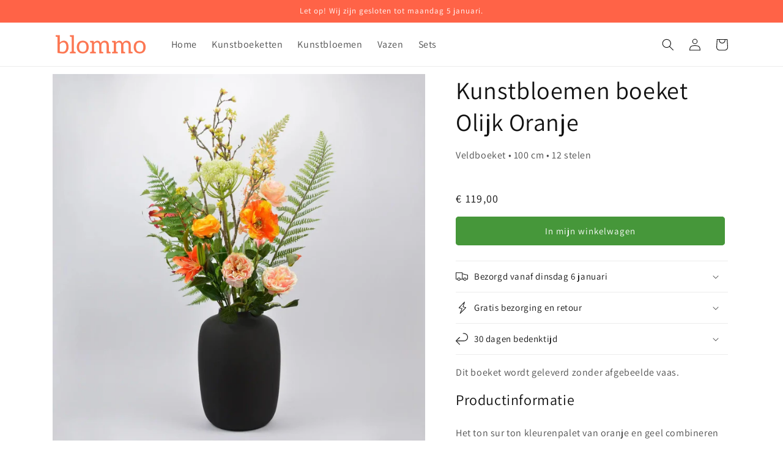

--- FILE ---
content_type: text/html; charset=utf-8
request_url: https://www.blommo.nl/products/olijk-oranje-s
body_size: 46682
content:
<!doctype html>
<html class="no-js" lang="nl">
  <head>
	<!-- Added by AVADA SEO Suite -->
	


<meta property="og:site_name" content="Blommo">
<meta property="og:url" content="https://www.blommo.nl/products/olijk-oranje-s">
<meta property="og:title" content="Kunstbloemen boeket Olijk Oranje">
<meta property="og:type" content="product">
<meta property="og:description" content="Altijd gratis verzending • Voor 12.00 uur besteld, morgen in huis • Zijden bloemen boeketten van premium kwaliteit • Gratis retourneren tot 30 dagen"><meta property="product:availability" content="instock">
  <meta property="product:price:amount" content="119,00">
  <meta property="product:price:currency" content="EUR"><meta property="og:image" content="http://www.blommo.nl/cdn/shop/products/olijk-oranje-kunstbloemen-boeket-hoofd.webp?v=1705100257">
<meta property="og:image:secure_url" content="https://www.blommo.nl/cdn/shop/products/olijk-oranje-kunstbloemen-boeket-hoofd.webp?v=1705100257">
<meta property="og:image:width" content="">
<meta property="og:image:height" content="">
<meta property="og:image:alt" content="">
    
<meta name="twitter:site" content="@Blommo"><meta name="twitter:card" content="summary_large_image">
<meta name="twitter:title" content="Kunstbloemen boeket Olijk Oranje">
<meta name="twitter:description" content="Altijd gratis verzending • Voor 12.00 uur besteld, morgen in huis • Zijden bloemen boeketten van premium kwaliteit • Gratis retourneren t...">
<meta name="twitter:image" content="http://www.blommo.nl/cdn/shop/products/olijk-oranje-kunstbloemen-boeket-hoofd.webp?v=1705100257">
    




<meta name="twitter:image" content="http://www.blommo.nl/cdn/shop/products/olijk-oranje-kunstbloemen-boeket-hoofd.webp?v=1705100257">
    
<script>
  const avadaLightJsExclude = ['cdn.nfcube.com', 'assets/ecom.js', 'variant-title-king', 'linked_options_variants', 'smile-loader.js', 'smart-product-filter-search', 'rivo-loyalty-referrals', 'avada-cookie-consent', 'consentmo-gdpr', 'quinn'];
  const avadaLightJsInclude = ['https://www.googletagmanager.com/', 'https://connect.facebook.net/', 'https://business-api.tiktok.com/', 'https://static.klaviyo.com/'];
  window.AVADA_SPEED_BLACKLIST = avadaLightJsInclude.map(item => new RegExp(item, 'i'));
  window.AVADA_SPEED_WHITELIST = avadaLightJsExclude.map(item => new RegExp(item, 'i'));
</script>

<script>
  const isSpeedUpEnable = !1733041871077 || Date.now() < 1733041871077;
  if (isSpeedUpEnable) {
    const avadaSpeedUp=0.5;
    if(isSpeedUpEnable) {
  function _0x55aa(_0x575858,_0x2fd0be){const _0x30a92f=_0x1cb5();return _0x55aa=function(_0x4e8b41,_0xcd1690){_0x4e8b41=_0x4e8b41-(0xb5e+0xd*0x147+-0x1b1a);let _0x1c09f7=_0x30a92f[_0x4e8b41];return _0x1c09f7;},_0x55aa(_0x575858,_0x2fd0be);}(function(_0x4ad4dc,_0x42545f){const _0x5c7741=_0x55aa,_0x323f4d=_0x4ad4dc();while(!![]){try{const _0x588ea5=parseInt(_0x5c7741(0x10c))/(0xb6f+-0x1853+0xce5)*(-parseInt(_0x5c7741(0x157))/(-0x2363*0x1+0x1dd4+0x591*0x1))+-parseInt(_0x5c7741(0x171))/(0x269b+-0xeb+-0xf*0x283)*(parseInt(_0x5c7741(0x116))/(0x2e1+0x1*0x17b3+-0x110*0x19))+-parseInt(_0x5c7741(0x147))/(-0x1489+-0x312*0x6+0x26fa*0x1)+-parseInt(_0x5c7741(0xfa))/(-0x744+0x1*0xb5d+-0x413)*(-parseInt(_0x5c7741(0x102))/(-0x1e87+0x9e*-0x16+0x2c22))+parseInt(_0x5c7741(0x136))/(0x1e2d+0x1498+-0x1a3*0x1f)+parseInt(_0x5c7741(0x16e))/(0x460+0x1d96+0x3*-0xb4f)*(-parseInt(_0x5c7741(0xe3))/(-0x9ca+-0x1*-0x93f+0x1*0x95))+parseInt(_0x5c7741(0xf8))/(-0x1f73*0x1+0x6*-0x510+0x3dde);if(_0x588ea5===_0x42545f)break;else _0x323f4d['push'](_0x323f4d['shift']());}catch(_0x5d6d7e){_0x323f4d['push'](_0x323f4d['shift']());}}}(_0x1cb5,-0x193549+0x5dc3*-0x31+-0x2f963*-0x13),(function(){const _0x5cb2b4=_0x55aa,_0x23f9e9={'yXGBq':function(_0x237aef,_0x385938){return _0x237aef!==_0x385938;},'XduVF':function(_0x21018d,_0x56ff60){return _0x21018d===_0x56ff60;},'RChnz':_0x5cb2b4(0xf4)+_0x5cb2b4(0xe9)+_0x5cb2b4(0x14a),'TAsuR':function(_0xe21eca,_0x33e114){return _0xe21eca%_0x33e114;},'EvLYw':function(_0x1326ad,_0x261d04){return _0x1326ad!==_0x261d04;},'nnhAQ':_0x5cb2b4(0x107),'swpMF':_0x5cb2b4(0x16d),'plMMu':_0x5cb2b4(0xe8)+_0x5cb2b4(0x135),'PqBPA':function(_0x2ba85c,_0x35b541){return _0x2ba85c<_0x35b541;},'NKPCA':_0x5cb2b4(0xfc),'TINqh':function(_0x4116e3,_0x3ffd02,_0x2c8722){return _0x4116e3(_0x3ffd02,_0x2c8722);},'BAueN':_0x5cb2b4(0x120),'NgloT':_0x5cb2b4(0x14c),'ThSSU':function(_0xeb212a,_0x4341c1){return _0xeb212a+_0x4341c1;},'lDDHN':function(_0x4a1a48,_0x45ebfb){return _0x4a1a48 instanceof _0x45ebfb;},'toAYB':function(_0xcf0fa9,_0xf5fa6a){return _0xcf0fa9 instanceof _0xf5fa6a;},'VMiyW':function(_0x5300e4,_0x44e0f4){return _0x5300e4(_0x44e0f4);},'iyhbw':_0x5cb2b4(0x119),'zuWfR':function(_0x19c3e4,_0x4ee6e8){return _0x19c3e4<_0x4ee6e8;},'vEmrv':function(_0xd798cf,_0x5ea2dd){return _0xd798cf!==_0x5ea2dd;},'yxERj':function(_0x24b03b,_0x5aa292){return _0x24b03b||_0x5aa292;},'MZpwM':_0x5cb2b4(0x110)+_0x5cb2b4(0x109)+'pt','IeUHK':function(_0x5a4c7e,_0x2edf70){return _0x5a4c7e-_0x2edf70;},'Idvge':function(_0x3b526e,_0x36b469){return _0x3b526e<_0x36b469;},'qRwfm':_0x5cb2b4(0x16b)+_0x5cb2b4(0xf1),'CvXDN':function(_0x4b4208,_0x1db216){return _0x4b4208<_0x1db216;},'acPIM':function(_0x7d44b7,_0x3020d2){return _0x7d44b7(_0x3020d2);},'MyLMO':function(_0x22d4b2,_0xe7a6a0){return _0x22d4b2<_0xe7a6a0;},'boDyh':function(_0x176992,_0x346381,_0xab7fc){return _0x176992(_0x346381,_0xab7fc);},'ZANXD':_0x5cb2b4(0x10f)+_0x5cb2b4(0x12a)+_0x5cb2b4(0x142),'CXwRZ':_0x5cb2b4(0x123)+_0x5cb2b4(0x15f),'AuMHM':_0x5cb2b4(0x161),'KUuFZ':_0x5cb2b4(0xe6),'MSwtw':_0x5cb2b4(0x13a),'ERvPB':_0x5cb2b4(0x134),'ycTDj':_0x5cb2b4(0x15b),'Tvhir':_0x5cb2b4(0x154)},_0x469be1=_0x23f9e9[_0x5cb2b4(0x153)],_0x36fe07={'blacklist':window[_0x5cb2b4(0x11f)+_0x5cb2b4(0x115)+'T'],'whitelist':window[_0x5cb2b4(0x11f)+_0x5cb2b4(0x13e)+'T']},_0x26516a={'blacklisted':[]},_0x34e4a6=(_0x2be2f5,_0x25b3b2)=>{const _0x80dd2=_0x5cb2b4;if(_0x2be2f5&&(!_0x25b3b2||_0x23f9e9[_0x80dd2(0x13b)](_0x25b3b2,_0x469be1))&&(!_0x36fe07[_0x80dd2(0x170)]||_0x36fe07[_0x80dd2(0x170)][_0x80dd2(0x151)](_0xa5c7cf=>_0xa5c7cf[_0x80dd2(0x12b)](_0x2be2f5)))&&(!_0x36fe07[_0x80dd2(0x165)]||_0x36fe07[_0x80dd2(0x165)][_0x80dd2(0x156)](_0x4e2570=>!_0x4e2570[_0x80dd2(0x12b)](_0x2be2f5)))&&_0x23f9e9[_0x80dd2(0xf7)](avadaSpeedUp,0x5*0x256+-0x1*0x66c+-0x542+0.5)&&_0x2be2f5[_0x80dd2(0x137)](_0x23f9e9[_0x80dd2(0xe7)])){const _0x413c89=_0x2be2f5[_0x80dd2(0x16c)];return _0x23f9e9[_0x80dd2(0xf7)](_0x23f9e9[_0x80dd2(0x11e)](_0x413c89,-0x1deb*-0x1+0xf13+-0x2cfc),0x1176+-0x78b*0x5+0x1441);}return _0x2be2f5&&(!_0x25b3b2||_0x23f9e9[_0x80dd2(0xed)](_0x25b3b2,_0x469be1))&&(!_0x36fe07[_0x80dd2(0x170)]||_0x36fe07[_0x80dd2(0x170)][_0x80dd2(0x151)](_0x3d689d=>_0x3d689d[_0x80dd2(0x12b)](_0x2be2f5)))&&(!_0x36fe07[_0x80dd2(0x165)]||_0x36fe07[_0x80dd2(0x165)][_0x80dd2(0x156)](_0x26a7b3=>!_0x26a7b3[_0x80dd2(0x12b)](_0x2be2f5)));},_0x11462f=function(_0x42927f){const _0x346823=_0x5cb2b4,_0x5426ae=_0x42927f[_0x346823(0x159)+'te'](_0x23f9e9[_0x346823(0x14e)]);return _0x36fe07[_0x346823(0x170)]&&_0x36fe07[_0x346823(0x170)][_0x346823(0x156)](_0x107b0d=>!_0x107b0d[_0x346823(0x12b)](_0x5426ae))||_0x36fe07[_0x346823(0x165)]&&_0x36fe07[_0x346823(0x165)][_0x346823(0x151)](_0x1e7160=>_0x1e7160[_0x346823(0x12b)](_0x5426ae));},_0x39299f=new MutationObserver(_0x45c995=>{const _0x21802a=_0x5cb2b4,_0x3bc801={'mafxh':function(_0x6f9c57,_0x229989){const _0x9d39b1=_0x55aa;return _0x23f9e9[_0x9d39b1(0xf7)](_0x6f9c57,_0x229989);},'SrchE':_0x23f9e9[_0x21802a(0xe2)],'pvjbV':_0x23f9e9[_0x21802a(0xf6)]};for(let _0x333494=-0x7d7+-0x893+0x106a;_0x23f9e9[_0x21802a(0x158)](_0x333494,_0x45c995[_0x21802a(0x16c)]);_0x333494++){const {addedNodes:_0x1b685b}=_0x45c995[_0x333494];for(let _0x2f087=0x1f03+0x84b+0x1*-0x274e;_0x23f9e9[_0x21802a(0x158)](_0x2f087,_0x1b685b[_0x21802a(0x16c)]);_0x2f087++){const _0x4e5bac=_0x1b685b[_0x2f087];if(_0x23f9e9[_0x21802a(0xf7)](_0x4e5bac[_0x21802a(0x121)],-0x1f3a+-0x1*0x1b93+-0x3*-0x139a)&&_0x23f9e9[_0x21802a(0xf7)](_0x4e5bac[_0x21802a(0x152)],_0x23f9e9[_0x21802a(0xe0)])){const _0x5d9a67=_0x4e5bac[_0x21802a(0x107)],_0x3fb522=_0x4e5bac[_0x21802a(0x16d)];if(_0x23f9e9[_0x21802a(0x103)](_0x34e4a6,_0x5d9a67,_0x3fb522)){_0x26516a[_0x21802a(0x160)+'d'][_0x21802a(0x128)]([_0x4e5bac,_0x4e5bac[_0x21802a(0x16d)]]),_0x4e5bac[_0x21802a(0x16d)]=_0x469be1;const _0x1e52da=function(_0x2c95ff){const _0x359b13=_0x21802a;if(_0x3bc801[_0x359b13(0x118)](_0x4e5bac[_0x359b13(0x159)+'te'](_0x3bc801[_0x359b13(0x166)]),_0x469be1))_0x2c95ff[_0x359b13(0x112)+_0x359b13(0x150)]();_0x4e5bac[_0x359b13(0xec)+_0x359b13(0x130)](_0x3bc801[_0x359b13(0xe4)],_0x1e52da);};_0x4e5bac[_0x21802a(0x12d)+_0x21802a(0x163)](_0x23f9e9[_0x21802a(0xf6)],_0x1e52da),_0x4e5bac[_0x21802a(0x12c)+_0x21802a(0x131)]&&_0x4e5bac[_0x21802a(0x12c)+_0x21802a(0x131)][_0x21802a(0x11a)+'d'](_0x4e5bac);}}}}});_0x39299f[_0x5cb2b4(0x105)](document[_0x5cb2b4(0x10b)+_0x5cb2b4(0x16a)],{'childList':!![],'subtree':!![]});const _0x2910a9=/[|\\{}()\[\]^$+*?.]/g,_0xa9f173=function(..._0x1baa33){const _0x3053cc=_0x5cb2b4,_0x2e6f61={'mMWha':function(_0x158c76,_0x5c404b){const _0x25a05c=_0x55aa;return _0x23f9e9[_0x25a05c(0xf7)](_0x158c76,_0x5c404b);},'BXirI':_0x23f9e9[_0x3053cc(0x141)],'COGok':function(_0x421bf7,_0x55453a){const _0x4fd417=_0x3053cc;return _0x23f9e9[_0x4fd417(0x167)](_0x421bf7,_0x55453a);},'XLSAp':function(_0x193984,_0x35c446){const _0x5bbecf=_0x3053cc;return _0x23f9e9[_0x5bbecf(0xed)](_0x193984,_0x35c446);},'EygRw':function(_0xfbb69c,_0x21b15d){const _0xe5c840=_0x3053cc;return _0x23f9e9[_0xe5c840(0x104)](_0xfbb69c,_0x21b15d);},'xZuNx':_0x23f9e9[_0x3053cc(0x139)],'SBUaW':function(_0x5739bf,_0x2c2fab){const _0x42cbb1=_0x3053cc;return _0x23f9e9[_0x42cbb1(0x172)](_0x5739bf,_0x2c2fab);},'EAoTR':function(_0x123b29,_0x5b29bf){const _0x2828d2=_0x3053cc;return _0x23f9e9[_0x2828d2(0x11d)](_0x123b29,_0x5b29bf);},'cdYdq':_0x23f9e9[_0x3053cc(0x14e)],'WzJcf':_0x23f9e9[_0x3053cc(0xe2)],'nytPK':function(_0x53f733,_0x4ad021){const _0x4f0333=_0x3053cc;return _0x23f9e9[_0x4f0333(0x148)](_0x53f733,_0x4ad021);},'oUrHG':_0x23f9e9[_0x3053cc(0x14d)],'dnxjX':function(_0xed6b5f,_0x573f55){const _0x57aa03=_0x3053cc;return _0x23f9e9[_0x57aa03(0x15a)](_0xed6b5f,_0x573f55);}};_0x23f9e9[_0x3053cc(0x15d)](_0x1baa33[_0x3053cc(0x16c)],-0x1a3*-0x9+-0xf9*0xb+-0x407*0x1)?(_0x36fe07[_0x3053cc(0x170)]=[],_0x36fe07[_0x3053cc(0x165)]=[]):(_0x36fe07[_0x3053cc(0x170)]&&(_0x36fe07[_0x3053cc(0x170)]=_0x36fe07[_0x3053cc(0x170)][_0x3053cc(0x106)](_0xa8e001=>_0x1baa33[_0x3053cc(0x156)](_0x4a8a28=>{const _0x2e425b=_0x3053cc;if(_0x2e6f61[_0x2e425b(0x111)](typeof _0x4a8a28,_0x2e6f61[_0x2e425b(0x155)]))return!_0xa8e001[_0x2e425b(0x12b)](_0x4a8a28);else{if(_0x2e6f61[_0x2e425b(0xeb)](_0x4a8a28,RegExp))return _0x2e6f61[_0x2e425b(0x145)](_0xa8e001[_0x2e425b(0xdf)](),_0x4a8a28[_0x2e425b(0xdf)]());}}))),_0x36fe07[_0x3053cc(0x165)]&&(_0x36fe07[_0x3053cc(0x165)]=[..._0x36fe07[_0x3053cc(0x165)],..._0x1baa33[_0x3053cc(0xff)](_0x4e4c02=>{const _0x7c755c=_0x3053cc;if(_0x23f9e9[_0x7c755c(0xf7)](typeof _0x4e4c02,_0x23f9e9[_0x7c755c(0x141)])){const _0x932437=_0x4e4c02[_0x7c755c(0xea)](_0x2910a9,_0x23f9e9[_0x7c755c(0x16f)]),_0x34e686=_0x23f9e9[_0x7c755c(0xf0)](_0x23f9e9[_0x7c755c(0xf0)]('.*',_0x932437),'.*');if(_0x36fe07[_0x7c755c(0x165)][_0x7c755c(0x156)](_0x21ef9a=>_0x21ef9a[_0x7c755c(0xdf)]()!==_0x34e686[_0x7c755c(0xdf)]()))return new RegExp(_0x34e686);}else{if(_0x23f9e9[_0x7c755c(0x117)](_0x4e4c02,RegExp)){if(_0x36fe07[_0x7c755c(0x165)][_0x7c755c(0x156)](_0x5a3f09=>_0x5a3f09[_0x7c755c(0xdf)]()!==_0x4e4c02[_0x7c755c(0xdf)]()))return _0x4e4c02;}}return null;})[_0x3053cc(0x106)](Boolean)]));const _0x3eeb55=document[_0x3053cc(0x11b)+_0x3053cc(0x10e)](_0x23f9e9[_0x3053cc(0xf0)](_0x23f9e9[_0x3053cc(0xf0)](_0x23f9e9[_0x3053cc(0x122)],_0x469be1),'"]'));for(let _0xf831f7=-0x21aa+-0x1793+0x393d*0x1;_0x23f9e9[_0x3053cc(0x14b)](_0xf831f7,_0x3eeb55[_0x3053cc(0x16c)]);_0xf831f7++){const _0x5868cb=_0x3eeb55[_0xf831f7];_0x23f9e9[_0x3053cc(0x132)](_0x11462f,_0x5868cb)&&(_0x26516a[_0x3053cc(0x160)+'d'][_0x3053cc(0x128)]([_0x5868cb,_0x23f9e9[_0x3053cc(0x14d)]]),_0x5868cb[_0x3053cc(0x12c)+_0x3053cc(0x131)][_0x3053cc(0x11a)+'d'](_0x5868cb));}let _0xdf8cd0=-0x17da+0x2461+-0xc87*0x1;[..._0x26516a[_0x3053cc(0x160)+'d']][_0x3053cc(0x10d)](([_0x226aeb,_0x33eaa7],_0xe33bca)=>{const _0x2aa7bf=_0x3053cc;if(_0x2e6f61[_0x2aa7bf(0x143)](_0x11462f,_0x226aeb)){const _0x41da0d=document[_0x2aa7bf(0x11c)+_0x2aa7bf(0x131)](_0x2e6f61[_0x2aa7bf(0x127)]);for(let _0x6784c7=0xd7b+-0xaa5+-0x2d6;_0x2e6f61[_0x2aa7bf(0x164)](_0x6784c7,_0x226aeb[_0x2aa7bf(0xe5)][_0x2aa7bf(0x16c)]);_0x6784c7++){const _0x4ca758=_0x226aeb[_0x2aa7bf(0xe5)][_0x6784c7];_0x2e6f61[_0x2aa7bf(0x12f)](_0x4ca758[_0x2aa7bf(0x133)],_0x2e6f61[_0x2aa7bf(0x13f)])&&_0x2e6f61[_0x2aa7bf(0x145)](_0x4ca758[_0x2aa7bf(0x133)],_0x2e6f61[_0x2aa7bf(0x100)])&&_0x41da0d[_0x2aa7bf(0xe1)+'te'](_0x4ca758[_0x2aa7bf(0x133)],_0x226aeb[_0x2aa7bf(0xe5)][_0x6784c7][_0x2aa7bf(0x12e)]);}_0x41da0d[_0x2aa7bf(0xe1)+'te'](_0x2e6f61[_0x2aa7bf(0x13f)],_0x226aeb[_0x2aa7bf(0x107)]),_0x41da0d[_0x2aa7bf(0xe1)+'te'](_0x2e6f61[_0x2aa7bf(0x100)],_0x2e6f61[_0x2aa7bf(0x101)](_0x33eaa7,_0x2e6f61[_0x2aa7bf(0x126)])),document[_0x2aa7bf(0x113)][_0x2aa7bf(0x146)+'d'](_0x41da0d),_0x26516a[_0x2aa7bf(0x160)+'d'][_0x2aa7bf(0x162)](_0x2e6f61[_0x2aa7bf(0x13d)](_0xe33bca,_0xdf8cd0),-0x105d*0x2+0x1*-0xeaa+0x2f65),_0xdf8cd0++;}}),_0x36fe07[_0x3053cc(0x170)]&&_0x23f9e9[_0x3053cc(0xf3)](_0x36fe07[_0x3053cc(0x170)][_0x3053cc(0x16c)],0x10f2+-0x1a42+0x951)&&_0x39299f[_0x3053cc(0x15c)]();},_0x4c2397=document[_0x5cb2b4(0x11c)+_0x5cb2b4(0x131)],_0x573f89={'src':Object[_0x5cb2b4(0x14f)+_0x5cb2b4(0xfd)+_0x5cb2b4(0x144)](HTMLScriptElement[_0x5cb2b4(0xf9)],_0x23f9e9[_0x5cb2b4(0x14e)]),'type':Object[_0x5cb2b4(0x14f)+_0x5cb2b4(0xfd)+_0x5cb2b4(0x144)](HTMLScriptElement[_0x5cb2b4(0xf9)],_0x23f9e9[_0x5cb2b4(0xe2)])};document[_0x5cb2b4(0x11c)+_0x5cb2b4(0x131)]=function(..._0x4db605){const _0x1480b5=_0x5cb2b4,_0x3a6982={'KNNxG':function(_0x32fa39,_0x2a57e4,_0x3cc08f){const _0x5ead12=_0x55aa;return _0x23f9e9[_0x5ead12(0x169)](_0x32fa39,_0x2a57e4,_0x3cc08f);}};if(_0x23f9e9[_0x1480b5(0x13b)](_0x4db605[-0x4*-0x376+0x4*0x2f+-0xe94][_0x1480b5(0x140)+'e'](),_0x23f9e9[_0x1480b5(0x139)]))return _0x4c2397[_0x1480b5(0x114)](document)(..._0x4db605);const _0x2f091d=_0x4c2397[_0x1480b5(0x114)](document)(..._0x4db605);try{Object[_0x1480b5(0xf2)+_0x1480b5(0x149)](_0x2f091d,{'src':{..._0x573f89[_0x1480b5(0x107)],'set'(_0x3ae2bc){const _0x5d6fdc=_0x1480b5;_0x3a6982[_0x5d6fdc(0x129)](_0x34e4a6,_0x3ae2bc,_0x2f091d[_0x5d6fdc(0x16d)])&&_0x573f89[_0x5d6fdc(0x16d)][_0x5d6fdc(0x10a)][_0x5d6fdc(0x125)](this,_0x469be1),_0x573f89[_0x5d6fdc(0x107)][_0x5d6fdc(0x10a)][_0x5d6fdc(0x125)](this,_0x3ae2bc);}},'type':{..._0x573f89[_0x1480b5(0x16d)],'get'(){const _0x436e9e=_0x1480b5,_0x4b63b9=_0x573f89[_0x436e9e(0x16d)][_0x436e9e(0xfb)][_0x436e9e(0x125)](this);if(_0x23f9e9[_0x436e9e(0xf7)](_0x4b63b9,_0x469be1)||_0x23f9e9[_0x436e9e(0x103)](_0x34e4a6,this[_0x436e9e(0x107)],_0x4b63b9))return null;return _0x4b63b9;},'set'(_0x174ea3){const _0x1dff57=_0x1480b5,_0xa2fd13=_0x23f9e9[_0x1dff57(0x103)](_0x34e4a6,_0x2f091d[_0x1dff57(0x107)],_0x2f091d[_0x1dff57(0x16d)])?_0x469be1:_0x174ea3;_0x573f89[_0x1dff57(0x16d)][_0x1dff57(0x10a)][_0x1dff57(0x125)](this,_0xa2fd13);}}}),_0x2f091d[_0x1480b5(0xe1)+'te']=function(_0x5b0870,_0x8c60d5){const _0xab22d4=_0x1480b5;if(_0x23f9e9[_0xab22d4(0xf7)](_0x5b0870,_0x23f9e9[_0xab22d4(0xe2)])||_0x23f9e9[_0xab22d4(0xf7)](_0x5b0870,_0x23f9e9[_0xab22d4(0x14e)]))_0x2f091d[_0x5b0870]=_0x8c60d5;else HTMLScriptElement[_0xab22d4(0xf9)][_0xab22d4(0xe1)+'te'][_0xab22d4(0x125)](_0x2f091d,_0x5b0870,_0x8c60d5);};}catch(_0x5a9461){console[_0x1480b5(0x168)](_0x23f9e9[_0x1480b5(0xef)],_0x5a9461);}return _0x2f091d;};const _0x5883c5=[_0x23f9e9[_0x5cb2b4(0xfe)],_0x23f9e9[_0x5cb2b4(0x13c)],_0x23f9e9[_0x5cb2b4(0xf5)],_0x23f9e9[_0x5cb2b4(0x15e)],_0x23f9e9[_0x5cb2b4(0x138)],_0x23f9e9[_0x5cb2b4(0x124)]],_0x4ab8d2=_0x5883c5[_0x5cb2b4(0xff)](_0x439d08=>{return{'type':_0x439d08,'listener':()=>_0xa9f173(),'options':{'passive':!![]}};});_0x4ab8d2[_0x5cb2b4(0x10d)](_0x4d3535=>{const _0x3882ab=_0x5cb2b4;document[_0x3882ab(0x12d)+_0x3882ab(0x163)](_0x4d3535[_0x3882ab(0x16d)],_0x4d3535[_0x3882ab(0xee)],_0x4d3535[_0x3882ab(0x108)]);});}()));function _0x1cb5(){const _0x15f8e0=['ault','some','tagName','CXwRZ','wheel','BXirI','every','6lYvYYX','PqBPA','getAttribu','IeUHK','touchstart','disconnect','Idvge','ERvPB','/blocked','blackliste','keydown','splice','stener','SBUaW','whitelist','SrchE','toAYB','warn','boDyh','ement','script[typ','length','type','346347wGqEBH','NgloT','blacklist','33OVoYHk','zuWfR','toString','NKPCA','setAttribu','swpMF','230EEqEiq','pvjbV','attributes','mousemove','RChnz','beforescri','y.com/exte','replace','COGok','removeEven','EvLYw','listener','ZANXD','ThSSU','e="','defineProp','MyLMO','cdn.shopif','MSwtw','plMMu','XduVF','22621984JRJQxz','prototype','8818116NVbcZr','get','SCRIPT','ertyDescri','AuMHM','map','WzJcf','nytPK','7kiZatp','TINqh','VMiyW','observe','filter','src','options','n/javascri','set','documentEl','478083wuqgQV','forEach','torAll','Avada cann','applicatio','mMWha','preventDef','head','bind','D_BLACKLIS','75496skzGVx','lDDHN','mafxh','script','removeChil','querySelec','createElem','vEmrv','TAsuR','AVADA_SPEE','string','nodeType','qRwfm','javascript','Tvhir','call','oUrHG','xZuNx','push','KNNxG','ot lazy lo','test','parentElem','addEventLi','value','EAoTR','tListener','ent','acPIM','name','touchmove','ptexecute','6968312SmqlIb','includes','ycTDj','iyhbw','touchend','yXGBq','KUuFZ','dnxjX','D_WHITELIS','cdYdq','toLowerCas','BAueN','ad script','EygRw','ptor','XLSAp','appendChil','4975500NoPAFA','yxERj','erties','nsions','CvXDN','\$&','MZpwM','nnhAQ','getOwnProp'];_0x1cb5=function(){return _0x15f8e0;};return _0x1cb5();}
}
    class LightJsLoader{constructor(e){this.jQs=[],this.listener=this.handleListener.bind(this,e),this.scripts=["default","defer","async"].reduce(((e,t)=>({...e,[t]:[]})),{});const t=this;e.forEach((e=>window.addEventListener(e,t.listener,{passive:!0})))}handleListener(e){const t=this;return e.forEach((e=>window.removeEventListener(e,t.listener))),"complete"===document.readyState?this.handleDOM():document.addEventListener("readystatechange",(e=>{if("complete"===e.target.readyState)return setTimeout(t.handleDOM.bind(t),1)}))}async handleDOM(){this.suspendEvent(),this.suspendJQuery(),this.findScripts(),this.preloadScripts();for(const e of Object.keys(this.scripts))await this.replaceScripts(this.scripts[e]);for(const e of["DOMContentLoaded","readystatechange"])await this.requestRepaint(),document.dispatchEvent(new Event("lightJS-"+e));document.lightJSonreadystatechange&&document.lightJSonreadystatechange();for(const e of["DOMContentLoaded","load"])await this.requestRepaint(),window.dispatchEvent(new Event("lightJS-"+e));await this.requestRepaint(),window.lightJSonload&&window.lightJSonload(),await this.requestRepaint(),this.jQs.forEach((e=>e(window).trigger("lightJS-jquery-load"))),window.dispatchEvent(new Event("lightJS-pageshow")),await this.requestRepaint(),window.lightJSonpageshow&&window.lightJSonpageshow()}async requestRepaint(){return new Promise((e=>requestAnimationFrame(e)))}findScripts(){document.querySelectorAll("script[type=lightJs]").forEach((e=>{e.hasAttribute("src")?e.hasAttribute("async")&&e.async?this.scripts.async.push(e):e.hasAttribute("defer")&&e.defer?this.scripts.defer.push(e):this.scripts.default.push(e):this.scripts.default.push(e)}))}preloadScripts(){const e=this,t=Object.keys(this.scripts).reduce(((t,n)=>[...t,...e.scripts[n]]),[]),n=document.createDocumentFragment();t.forEach((e=>{const t=e.getAttribute("src");if(!t)return;const s=document.createElement("link");s.href=t,s.rel="preload",s.as="script",n.appendChild(s)})),document.head.appendChild(n)}async replaceScripts(e){let t;for(;t=e.shift();)await this.requestRepaint(),new Promise((e=>{const n=document.createElement("script");[...t.attributes].forEach((e=>{"type"!==e.nodeName&&n.setAttribute(e.nodeName,e.nodeValue)})),t.hasAttribute("src")?(n.addEventListener("load",e),n.addEventListener("error",e)):(n.text=t.text,e()),t.parentNode.replaceChild(n,t)}))}suspendEvent(){const e={};[{obj:document,name:"DOMContentLoaded"},{obj:window,name:"DOMContentLoaded"},{obj:window,name:"load"},{obj:window,name:"pageshow"},{obj:document,name:"readystatechange"}].map((t=>function(t,n){function s(n){return e[t].list.indexOf(n)>=0?"lightJS-"+n:n}e[t]||(e[t]={list:[n],add:t.addEventListener,remove:t.removeEventListener},t.addEventListener=(...n)=>{n[0]=s(n[0]),e[t].add.apply(t,n)},t.removeEventListener=(...n)=>{n[0]=s(n[0]),e[t].remove.apply(t,n)})}(t.obj,t.name))),[{obj:document,name:"onreadystatechange"},{obj:window,name:"onpageshow"}].map((e=>function(e,t){let n=e[t];Object.defineProperty(e,t,{get:()=>n||function(){},set:s=>{e["lightJS"+t]=n=s}})}(e.obj,e.name)))}suspendJQuery(){const e=this;let t=window.jQuery;Object.defineProperty(window,"jQuery",{get:()=>t,set(n){if(!n||!n.fn||!e.jQs.includes(n))return void(t=n);n.fn.ready=n.fn.init.prototype.ready=e=>{e.bind(document)(n)};const s=n.fn.on;n.fn.on=n.fn.init.prototype.on=function(...e){if(window!==this[0])return s.apply(this,e),this;const t=e=>e.split(" ").map((e=>"load"===e||0===e.indexOf("load.")?"lightJS-jquery-load":e)).join(" ");return"string"==typeof e[0]||e[0]instanceof String?(e[0]=t(e[0]),s.apply(this,e),this):("object"==typeof e[0]&&Object.keys(e[0]).forEach((n=>{delete Object.assign(e[0],{[t(n)]:e[0][n]})[n]})),s.apply(this,e),this)},e.jQs.push(n),t=n}})}}
new LightJsLoader(["keydown","mousemove","touchend","touchmove","touchstart","wheel"]);
  }
</script>



<!-- Added by AVADA SEO Suite: Product Structured Data -->
<script type="application/ld+json">{
"@context": "https://schema.org/",
"@type": "Product",
"@id": "https://www.blommo.nl/products/olijk-oranje-s",
"name": "Kunstbloemen boeket Olijk Oranje",
"description": "Het ton sur ton kleurenpalet van oranje en geel combineren fantastisch in dit kunstbloemen boeket. Wil je kleur in huis, maar heeft een bont kleurenpalet niet je voorkeur? Dan is het Olijk Oranje zijden boeket zeker een aanrader.Jij wist natuurlijk dat dit kunstbloemen boeket veel duurzamer is dan verse bloemen. Maar wist je ook dat wij een boom planten voor iedere 5 boeketten die worden verkocht bij ons? Zo draag je dubbel mee aan een betere wereld!Bekijk meer kunstbloemen boeketten uit onze collectie. ",
"brand": {
  "@type": "Brand",
  "name": "Blommo"
},
"offers": {
  "@type": "Offer",
  "price": "119.0",
  "priceCurrency": "EUR",
  "itemCondition": "https://schema.org/NewCondition",
  "availability": "https://schema.org/InStock",
  "url": "https://www.blommo.nl/products/olijk-oranje-s"
},
"image": [
  "https://www.blommo.nl/cdn/shop/products/olijk-oranje-kunstbloemen-boeket-hoofd.webp?v=1705100257",
  "https://www.blommo.nl/cdn/shop/products/olijk-oranje-kunstbloemen-boeket-close.webp?v=1705100265",
  "https://www.blommo.nl/cdn/shop/products/olijk-oranje-kunstbloemen-boeket-hoofd-2.webp?v=1705100269",
  "https://www.blommo.nl/cdn/shop/products/olijk-oranje-kunstbloemen-boeket-closer-4.webp?v=1705100273",
  "https://www.blommo.nl/cdn/shop/products/olijk-oranje-kunstbloemen-boeket-closer-5.webp?v=1705100276",
  "https://www.blommo.nl/cdn/shop/products/olijk-oranje-kunstbloemen-boeket-closer-3.webp?v=1705100281",
  "https://www.blommo.nl/cdn/shop/products/olijk-oranje-kunstbloemen-boeket-closer.webp?v=1705100285"
],
"releaseDate": "2023-03-20 13:43:42 +0100",
"sku": "423341",
"mpn": "6097237973959"}</script>
<!-- /Added by AVADA SEO Suite --><!-- Added by AVADA SEO Suite: Breadcrumb Structured Data  -->
<script type="application/ld+json">{
  "@context": "https://schema.org",
  "@type": "BreadcrumbList",
  "itemListElement": [{
    "@type": "ListItem",
    "position": 1,
    "name": "Home",
    "item": "https://www.blommo.nl"
  }, {
    "@type": "ListItem",
    "position": 2,
    "name": "Kunstbloemen boeket Olijk Oranje",
    "item": "https://www.blommo.nl/products/olijk-oranje-s"
  }]
}
</script>
<!-- Added by AVADA SEO Suite -->




	<!-- /Added by AVADA SEO Suite -->
    <meta charset="utf-8">
    <meta http-equiv="X-UA-Compatible" content="IE=edge">
    <meta name="viewport" content="width=device-width,initial-scale=1">
    <meta name="theme-color" content="">
    <link rel="canonical" href="https://www.blommo.nl/products/olijk-oranje-s">
    <link rel="preconnect" href="https://cdn.shopify.com" crossorigin><link rel="icon" type="image/png" href="//www.blommo.nl/cdn/shop/files/Copy_of_Square_logo_Blommo_512x512_pixels_-_Kleur.svg?crop=center&height=32&v=1678460852&width=32"><link rel="preconnect" href="https://fonts.shopifycdn.com" crossorigin><title>
      Olijk Oranje • Kunstbloemen boeket • Gratis verzending
 &ndash; Blommo</title>

    
      <meta name="description" content="Altijd gratis verzending • Voor 12.00 uur besteld, morgen in huis • Zijden bloemen boeketten van premium kwaliteit • Gratis retourneren tot 30 dagen">
    

    

<meta property="og:site_name" content="Blommo">
<meta property="og:url" content="https://www.blommo.nl/products/olijk-oranje-s">
<meta property="og:title" content="Olijk Oranje • Kunstbloemen boeket • Gratis verzending">
<meta property="og:type" content="product">
<meta property="og:description" content="Altijd gratis verzending • Voor 12.00 uur besteld, morgen in huis • Zijden bloemen boeketten van premium kwaliteit • Gratis retourneren tot 30 dagen"><meta property="og:image" content="http://www.blommo.nl/cdn/shop/products/olijk-oranje-kunstbloemen-boeket-hoofd.webp?v=1705100257">
  <meta property="og:image:secure_url" content="https://www.blommo.nl/cdn/shop/products/olijk-oranje-kunstbloemen-boeket-hoofd.webp?v=1705100257">
  <meta property="og:image:width" content="1600">
  <meta property="og:image:height" content="1600"><meta property="og:price:amount" content="119,00">
  <meta property="og:price:currency" content="EUR"><meta name="twitter:card" content="summary_large_image">
<meta name="twitter:title" content="Olijk Oranje • Kunstbloemen boeket • Gratis verzending">
<meta name="twitter:description" content="Altijd gratis verzending • Voor 12.00 uur besteld, morgen in huis • Zijden bloemen boeketten van premium kwaliteit • Gratis retourneren tot 30 dagen">


    <script src="//www.blommo.nl/cdn/shop/t/15/assets/constants.aio.min.js?v=162640954284153164611687292763" defer="defer"></script>
    <script src="//www.blommo.nl/cdn/shop/t/15/assets/pubsub.aio.min.js?v=50544219336557045471687292754" defer="defer"></script>
    <script src="//www.blommo.nl/cdn/shop/t/15/assets/global.aio.min.js?v=163840658551897391771687292758" defer="defer"></script>
    <script>window.performance && window.performance.mark && window.performance.mark('shopify.content_for_header.start');</script><meta name="google-site-verification" content="0mNHbGhyXSbw5jwYAQv7O8QEGqjyJ2nyEybPPjj67yU">
<meta id="shopify-digital-wallet" name="shopify-digital-wallet" content="/69637898508/digital_wallets/dialog">
<meta name="shopify-checkout-api-token" content="8c929ef6c20c25f95044271a3e3433ab">
<meta id="in-context-paypal-metadata" data-shop-id="69637898508" data-venmo-supported="false" data-environment="production" data-locale="nl_NL" data-paypal-v4="true" data-currency="EUR">
<link rel="alternate" type="application/json+oembed" href="https://www.blommo.nl/products/olijk-oranje-s.oembed">
<script async="async" src="/checkouts/internal/preloads.js?locale=nl-NL"></script>
<script id="apple-pay-shop-capabilities" type="application/json">{"shopId":69637898508,"countryCode":"NL","currencyCode":"EUR","merchantCapabilities":["supports3DS"],"merchantId":"gid:\/\/shopify\/Shop\/69637898508","merchantName":"Blommo","requiredBillingContactFields":["postalAddress","email"],"requiredShippingContactFields":["postalAddress","email"],"shippingType":"shipping","supportedNetworks":["visa","masterCard"],"total":{"type":"pending","label":"Blommo","amount":"1.00"},"shopifyPaymentsEnabled":true,"supportsSubscriptions":true}</script>
<script id="shopify-features" type="application/json">{"accessToken":"8c929ef6c20c25f95044271a3e3433ab","betas":["rich-media-storefront-analytics"],"domain":"www.blommo.nl","predictiveSearch":true,"shopId":69637898508,"locale":"nl"}</script>
<script>var Shopify = Shopify || {};
Shopify.shop = "blommo-1438.myshopify.com";
Shopify.locale = "nl";
Shopify.currency = {"active":"EUR","rate":"1.0"};
Shopify.country = "NL";
Shopify.theme = {"name":"Dawn 9.0","id":143205990668,"schema_name":"Dawn","schema_version":"9.0.0","theme_store_id":887,"role":"main"};
Shopify.theme.handle = "null";
Shopify.theme.style = {"id":null,"handle":null};
Shopify.cdnHost = "www.blommo.nl/cdn";
Shopify.routes = Shopify.routes || {};
Shopify.routes.root = "/";</script>
<script type="module">!function(o){(o.Shopify=o.Shopify||{}).modules=!0}(window);</script>
<script>!function(o){function n(){var o=[];function n(){o.push(Array.prototype.slice.apply(arguments))}return n.q=o,n}var t=o.Shopify=o.Shopify||{};t.loadFeatures=n(),t.autoloadFeatures=n()}(window);</script>
<script id="shop-js-analytics" type="application/json">{"pageType":"product"}</script>
<script defer="defer" async type="module" src="//www.blommo.nl/cdn/shopifycloud/shop-js/modules/v2/client.init-shop-cart-sync_CwGft62q.nl.esm.js"></script>
<script defer="defer" async type="module" src="//www.blommo.nl/cdn/shopifycloud/shop-js/modules/v2/chunk.common_BAeYDmFP.esm.js"></script>
<script defer="defer" async type="module" src="//www.blommo.nl/cdn/shopifycloud/shop-js/modules/v2/chunk.modal_B9qqLDBC.esm.js"></script>
<script type="module">
  await import("//www.blommo.nl/cdn/shopifycloud/shop-js/modules/v2/client.init-shop-cart-sync_CwGft62q.nl.esm.js");
await import("//www.blommo.nl/cdn/shopifycloud/shop-js/modules/v2/chunk.common_BAeYDmFP.esm.js");
await import("//www.blommo.nl/cdn/shopifycloud/shop-js/modules/v2/chunk.modal_B9qqLDBC.esm.js");

  window.Shopify.SignInWithShop?.initShopCartSync?.({"fedCMEnabled":true,"windoidEnabled":true});

</script>
<script>(function() {
  var isLoaded = false;
  function asyncLoad() {
    if (isLoaded) return;
    isLoaded = true;
    var urls = ["https:\/\/ecommplugins-scripts.trustpilot.com\/v2.1\/js\/header.min.js?settings=eyJrZXkiOiJHQ0xLNERCUFo2TDVUN3pxIiwicyI6Im5vbmUifQ==\u0026v=2.5\u0026shop=blommo-1438.myshopify.com","https:\/\/ecommplugins-trustboxsettings.trustpilot.com\/blommo-1438.myshopify.com.js?settings=1683745445925\u0026shop=blommo-1438.myshopify.com","https:\/\/widget.trustpilot.com\/bootstrap\/v5\/tp.widget.sync.bootstrap.min.js?shop=blommo-1438.myshopify.com","https:\/\/widget.trustpilot.com\/bootstrap\/v5\/tp.widget.sync.bootstrap.min.js?shop=blommo-1438.myshopify.com"];
    for (var i = 0; i < urls.length; i++) {
      var s = document.createElement('script');
      if ((!1733041871077 || Date.now() < 1733041871077) &&
      (!window.AVADA_SPEED_BLACKLIST || window.AVADA_SPEED_BLACKLIST.some(pattern => pattern.test(s))) &&
      (!window.AVADA_SPEED_WHITELIST || window.AVADA_SPEED_WHITELIST.every(pattern => !pattern.test(s)))) s.type = 'lightJs'; else s.type = 'text/javascript';
      s.async = true;
      s.src = urls[i];
      var x = document.getElementsByTagName('script')[0];
      x.parentNode.insertBefore(s, x);
    }
  };
  if(window.attachEvent) {
    window.attachEvent('onload', asyncLoad);
  } else {
    window.addEventListener('load', asyncLoad, false);
  }
})();</script>
<script id="__st">var __st={"a":69637898508,"offset":3600,"reqid":"0f3aacc9-1b6f-40f5-a818-afa82401c86c-1769171264","pageurl":"www.blommo.nl\/products\/olijk-oranje-s","u":"e4e0deed3fae","p":"product","rtyp":"product","rid":8292206149900};</script>
<script>window.ShopifyPaypalV4VisibilityTracking = true;</script>
<script id="captcha-bootstrap">!function(){'use strict';const t='contact',e='account',n='new_comment',o=[[t,t],['blogs',n],['comments',n],[t,'customer']],c=[[e,'customer_login'],[e,'guest_login'],[e,'recover_customer_password'],[e,'create_customer']],r=t=>t.map((([t,e])=>`form[action*='/${t}']:not([data-nocaptcha='true']) input[name='form_type'][value='${e}']`)).join(','),a=t=>()=>t?[...document.querySelectorAll(t)].map((t=>t.form)):[];function s(){const t=[...o],e=r(t);return a(e)}const i='password',u='form_key',d=['recaptcha-v3-token','g-recaptcha-response','h-captcha-response',i],f=()=>{try{return window.sessionStorage}catch{return}},m='__shopify_v',_=t=>t.elements[u];function p(t,e,n=!1){try{const o=window.sessionStorage,c=JSON.parse(o.getItem(e)),{data:r}=function(t){const{data:e,action:n}=t;return t[m]||n?{data:e,action:n}:{data:t,action:n}}(c);for(const[e,n]of Object.entries(r))t.elements[e]&&(t.elements[e].value=n);n&&o.removeItem(e)}catch(o){console.error('form repopulation failed',{error:o})}}const l='form_type',E='cptcha';function T(t){t.dataset[E]=!0}const w=window,h=w.document,L='Shopify',v='ce_forms',y='captcha';let A=!1;((t,e)=>{const n=(g='f06e6c50-85a8-45c8-87d0-21a2b65856fe',I='https://cdn.shopify.com/shopifycloud/storefront-forms-hcaptcha/ce_storefront_forms_captcha_hcaptcha.v1.5.2.iife.js',D={infoText:'Beschermd door hCaptcha',privacyText:'Privacy',termsText:'Voorwaarden'},(t,e,n)=>{const o=w[L][v],c=o.bindForm;if(c)return c(t,g,e,D).then(n);var r;o.q.push([[t,g,e,D],n]),r=I,A||(h.body.append(Object.assign(h.createElement('script'),{id:'captcha-provider',async:!0,src:r})),A=!0)});var g,I,D;w[L]=w[L]||{},w[L][v]=w[L][v]||{},w[L][v].q=[],w[L][y]=w[L][y]||{},w[L][y].protect=function(t,e){n(t,void 0,e),T(t)},Object.freeze(w[L][y]),function(t,e,n,w,h,L){const[v,y,A,g]=function(t,e,n){const i=e?o:[],u=t?c:[],d=[...i,...u],f=r(d),m=r(i),_=r(d.filter((([t,e])=>n.includes(e))));return[a(f),a(m),a(_),s()]}(w,h,L),I=t=>{const e=t.target;return e instanceof HTMLFormElement?e:e&&e.form},D=t=>v().includes(t);t.addEventListener('submit',(t=>{const e=I(t);if(!e)return;const n=D(e)&&!e.dataset.hcaptchaBound&&!e.dataset.recaptchaBound,o=_(e),c=g().includes(e)&&(!o||!o.value);(n||c)&&t.preventDefault(),c&&!n&&(function(t){try{if(!f())return;!function(t){const e=f();if(!e)return;const n=_(t);if(!n)return;const o=n.value;o&&e.removeItem(o)}(t);const e=Array.from(Array(32),(()=>Math.random().toString(36)[2])).join('');!function(t,e){_(t)||t.append(Object.assign(document.createElement('input'),{type:'hidden',name:u})),t.elements[u].value=e}(t,e),function(t,e){const n=f();if(!n)return;const o=[...t.querySelectorAll(`input[type='${i}']`)].map((({name:t})=>t)),c=[...d,...o],r={};for(const[a,s]of new FormData(t).entries())c.includes(a)||(r[a]=s);n.setItem(e,JSON.stringify({[m]:1,action:t.action,data:r}))}(t,e)}catch(e){console.error('failed to persist form',e)}}(e),e.submit())}));const S=(t,e)=>{t&&!t.dataset[E]&&(n(t,e.some((e=>e===t))),T(t))};for(const o of['focusin','change'])t.addEventListener(o,(t=>{const e=I(t);D(e)&&S(e,y())}));const B=e.get('form_key'),M=e.get(l),P=B&&M;t.addEventListener('DOMContentLoaded',(()=>{const t=y();if(P)for(const e of t)e.elements[l].value===M&&p(e,B);[...new Set([...A(),...v().filter((t=>'true'===t.dataset.shopifyCaptcha))])].forEach((e=>S(e,t)))}))}(h,new URLSearchParams(w.location.search),n,t,e,['guest_login'])})(!0,!0)}();</script>
<script integrity="sha256-4kQ18oKyAcykRKYeNunJcIwy7WH5gtpwJnB7kiuLZ1E=" data-source-attribution="shopify.loadfeatures" defer="defer" src="//www.blommo.nl/cdn/shopifycloud/storefront/assets/storefront/load_feature-a0a9edcb.js" crossorigin="anonymous"></script>
<script data-source-attribution="shopify.dynamic_checkout.dynamic.init">var Shopify=Shopify||{};Shopify.PaymentButton=Shopify.PaymentButton||{isStorefrontPortableWallets:!0,init:function(){window.Shopify.PaymentButton.init=function(){};var t=document.createElement("script");t.src="https://www.blommo.nl/cdn/shopifycloud/portable-wallets/latest/portable-wallets.nl.js",t.type="module",document.head.appendChild(t)}};
</script>
<script data-source-attribution="shopify.dynamic_checkout.buyer_consent">
  function portableWalletsHideBuyerConsent(e){var t=document.getElementById("shopify-buyer-consent"),n=document.getElementById("shopify-subscription-policy-button");t&&n&&(t.classList.add("hidden"),t.setAttribute("aria-hidden","true"),n.removeEventListener("click",e))}function portableWalletsShowBuyerConsent(e){var t=document.getElementById("shopify-buyer-consent"),n=document.getElementById("shopify-subscription-policy-button");t&&n&&(t.classList.remove("hidden"),t.removeAttribute("aria-hidden"),n.addEventListener("click",e))}window.Shopify?.PaymentButton&&(window.Shopify.PaymentButton.hideBuyerConsent=portableWalletsHideBuyerConsent,window.Shopify.PaymentButton.showBuyerConsent=portableWalletsShowBuyerConsent);
</script>
<script data-source-attribution="shopify.dynamic_checkout.cart.bootstrap">document.addEventListener("DOMContentLoaded",(function(){function t(){return document.querySelector("shopify-accelerated-checkout-cart, shopify-accelerated-checkout")}if(t())Shopify.PaymentButton.init();else{new MutationObserver((function(e,n){t()&&(Shopify.PaymentButton.init(),n.disconnect())})).observe(document.body,{childList:!0,subtree:!0})}}));
</script>
<script id='scb4127' type='text/javascript' async='' src='https://www.blommo.nl/cdn/shopifycloud/privacy-banner/storefront-banner.js'></script><link id="shopify-accelerated-checkout-styles" rel="stylesheet" media="screen" href="https://www.blommo.nl/cdn/shopifycloud/portable-wallets/latest/accelerated-checkout-backwards-compat.css" crossorigin="anonymous">
<style id="shopify-accelerated-checkout-cart">
        #shopify-buyer-consent {
  margin-top: 1em;
  display: inline-block;
  width: 100%;
}

#shopify-buyer-consent.hidden {
  display: none;
}

#shopify-subscription-policy-button {
  background: none;
  border: none;
  padding: 0;
  text-decoration: underline;
  font-size: inherit;
  cursor: pointer;
}

#shopify-subscription-policy-button::before {
  box-shadow: none;
}

      </style>
<script id="sections-script" data-sections="header" defer="defer" src="//www.blommo.nl/cdn/shop/t/15/compiled_assets/scripts.js?v=1045"></script>
<script>window.performance && window.performance.mark && window.performance.mark('shopify.content_for_header.end');</script>


    <style data-shopify>
      @font-face {
  font-family: Assistant;
  font-weight: 400;
  font-style: normal;
  font-display: swap;
  src: url("//www.blommo.nl/cdn/fonts/assistant/assistant_n4.9120912a469cad1cc292572851508ca49d12e768.woff2") format("woff2"),
       url("//www.blommo.nl/cdn/fonts/assistant/assistant_n4.6e9875ce64e0fefcd3f4446b7ec9036b3ddd2985.woff") format("woff");
}

      @font-face {
  font-family: Assistant;
  font-weight: 700;
  font-style: normal;
  font-display: swap;
  src: url("//www.blommo.nl/cdn/fonts/assistant/assistant_n7.bf44452348ec8b8efa3aa3068825305886b1c83c.woff2") format("woff2"),
       url("//www.blommo.nl/cdn/fonts/assistant/assistant_n7.0c887fee83f6b3bda822f1150b912c72da0f7b64.woff") format("woff");
}

      
      
      @font-face {
  font-family: Assistant;
  font-weight: 400;
  font-style: normal;
  font-display: swap;
  src: url("//www.blommo.nl/cdn/fonts/assistant/assistant_n4.9120912a469cad1cc292572851508ca49d12e768.woff2") format("woff2"),
       url("//www.blommo.nl/cdn/fonts/assistant/assistant_n4.6e9875ce64e0fefcd3f4446b7ec9036b3ddd2985.woff") format("woff");
}


      :root {
        --font-body-family: Assistant, sans-serif;
        --font-body-style: normal;
        --font-body-weight: 400;
        --font-body-weight-bold: 700;

        --font-heading-family: Assistant, sans-serif;
        --font-heading-style: normal;
        --font-heading-weight: 400;

        --font-body-scale: 1.0;
        --font-heading-scale: 1.0;

        --color-base-text: 18, 18, 18;
        --color-shadow: 18, 18, 18;
        --color-base-background-1: 255, 255, 255;
        --color-base-background-2: 250, 250, 250;
        --color-base-solid-button-labels: 255, 255, 255;
        --color-base-outline-button-labels: 18, 18, 18;
        --color-base-accent-1: 70, 151, 58;
        --color-base-accent-2: 18, 18, 18;
        --payment-terms-background-color: #ffffff;

        --gradient-base-background-1: #ffffff;
        --gradient-base-background-2: #fafafa;
        --gradient-base-accent-1: #46973a;
        --gradient-base-accent-2: #121212;

        --media-padding: px;
        --media-border-opacity: 0.05;
        --media-border-width: 0px;
        --media-radius: 0px;
        --media-shadow-opacity: 0.0;
        --media-shadow-horizontal-offset: 0px;
        --media-shadow-vertical-offset: 0px;
        --media-shadow-blur-radius: 5px;
        --media-shadow-visible: 0;

        --page-width: 120rem;
        --page-width-margin: 0rem;

        --product-card-image-padding: 0.0rem;
        --product-card-corner-radius: 0.0rem;
        --product-card-text-alignment: left;
        --product-card-border-width: 0.0rem;
        --product-card-border-opacity: 0.1;
        --product-card-shadow-opacity: 0.0;
        --product-card-shadow-visible: 0;
        --product-card-shadow-horizontal-offset: 0.0rem;
        --product-card-shadow-vertical-offset: 0.4rem;
        --product-card-shadow-blur-radius: 0.5rem;

        --collection-card-image-padding: 0.0rem;
        --collection-card-corner-radius: 0.0rem;
        --collection-card-text-alignment: left;
        --collection-card-border-width: 0.0rem;
        --collection-card-border-opacity: 0.1;
        --collection-card-shadow-opacity: 0.0;
        --collection-card-shadow-visible: 0;
        --collection-card-shadow-horizontal-offset: 0.0rem;
        --collection-card-shadow-vertical-offset: 0.4rem;
        --collection-card-shadow-blur-radius: 0.5rem;

        --blog-card-image-padding: 0.0rem;
        --blog-card-corner-radius: 0.0rem;
        --blog-card-text-alignment: left;
        --blog-card-border-width: 0.0rem;
        --blog-card-border-opacity: 0.1;
        --blog-card-shadow-opacity: 0.0;
        --blog-card-shadow-visible: 0;
        --blog-card-shadow-horizontal-offset: 0.0rem;
        --blog-card-shadow-vertical-offset: 0.4rem;
        --blog-card-shadow-blur-radius: 0.5rem;

        --badge-corner-radius: 4.0rem;

        --popup-border-width: 1px;
        --popup-border-opacity: 0.1;
        --popup-corner-radius: 0px;
        --popup-shadow-opacity: 0.0;
        --popup-shadow-horizontal-offset: 0px;
        --popup-shadow-vertical-offset: 4px;
        --popup-shadow-blur-radius: 5px;

        --drawer-border-width: 1px;
        --drawer-border-opacity: 0.1;
        --drawer-shadow-opacity: 0.0;
        --drawer-shadow-horizontal-offset: 0px;
        --drawer-shadow-vertical-offset: 4px;
        --drawer-shadow-blur-radius: 5px;

        --spacing-sections-desktop: 0px;
        --spacing-sections-mobile: 0px;

        --grid-desktop-vertical-spacing: 8px;
        --grid-desktop-horizontal-spacing: 8px;
        --grid-mobile-vertical-spacing: 4px;
        --grid-mobile-horizontal-spacing: 4px;

        --text-boxes-border-opacity: 0.1;
        --text-boxes-border-width: 0px;
        --text-boxes-radius: 0px;
        --text-boxes-shadow-opacity: 0.0;
        --text-boxes-shadow-visible: 0;
        --text-boxes-shadow-horizontal-offset: 0px;
        --text-boxes-shadow-vertical-offset: 4px;
        --text-boxes-shadow-blur-radius: 5px;

        --buttons-radius: 4px;
        --buttons-radius-outset: 5px;
        --buttons-border-width: 1px;
        --buttons-border-opacity: 1.0;
        --buttons-shadow-opacity: 0.0;
        --buttons-shadow-visible: 0;
        --buttons-shadow-horizontal-offset: 0px;
        --buttons-shadow-vertical-offset: 4px;
        --buttons-shadow-blur-radius: 5px;
        --buttons-border-offset: 0.3px;

        --inputs-radius: 0px;
        --inputs-border-width: 1px;
        --inputs-border-opacity: 0.55;
        --inputs-shadow-opacity: 0.0;
        --inputs-shadow-horizontal-offset: 0px;
        --inputs-margin-offset: 0px;
        --inputs-shadow-vertical-offset: 4px;
        --inputs-shadow-blur-radius: 5px;
        --inputs-radius-outset: 0px;

        --variant-pills-radius: 40px;
        --variant-pills-border-width: 1px;
        --variant-pills-border-opacity: 0.55;
        --variant-pills-shadow-opacity: 0.0;
        --variant-pills-shadow-horizontal-offset: 0px;
        --variant-pills-shadow-vertical-offset: 4px;
        --variant-pills-shadow-blur-radius: 5px;
      }

      *,
      *::before,
      *::after {
        box-sizing: inherit;
      }

      html {
        box-sizing: border-box;
        font-size: calc(var(--font-body-scale) * 62.5%);
        height: 100%;
      }

      body {
        display: grid;
        grid-template-rows: auto auto 1fr auto;
        grid-template-columns: 100%;
        min-height: 100%;
        margin: 0;
        font-size: 1.5rem;
        letter-spacing: 0.06rem;
        line-height: calc(1 + 0.8 / var(--font-body-scale));
        font-family: var(--font-body-family);
        font-style: var(--font-body-style);
        font-weight: var(--font-body-weight);
      }

      @media screen and (min-width: 750px) {
        body {
          font-size: 1.6rem;
        }
      }
    </style>

    <link href="//www.blommo.nl/cdn/shop/t/15/assets/base.aio.min.css?v=88897540310353231281687292754" rel="stylesheet" type="text/css" media="all" />
<link rel="preload" as="font" href="//www.blommo.nl/cdn/fonts/assistant/assistant_n4.9120912a469cad1cc292572851508ca49d12e768.woff2" type="font/woff2" crossorigin><link rel="preload" as="font" href="//www.blommo.nl/cdn/fonts/assistant/assistant_n4.9120912a469cad1cc292572851508ca49d12e768.woff2" type="font/woff2" crossorigin><link rel="stylesheet" href="//www.blommo.nl/cdn/shop/t/15/assets/component-predictive-search.aio.min.css?v=135747194757934014861687292778" media="print" onload="this.media='all'"><script>document.documentElement.className = document.documentElement.className.replace('no-js', 'js');
    if (Shopify.designMode) {
      document.documentElement.classList.add('shopify-design-mode');
    }
    </script>
  <!-- BEGIN app block: shopify://apps/klaviyo-email-marketing-sms/blocks/klaviyo-onsite-embed/2632fe16-c075-4321-a88b-50b567f42507 -->















  <script>
    window.klaviyoReviewsProductDesignMode = false
  </script>







<!-- END app block --><script src="https://cdn.shopify.com/extensions/6da6ffdd-cf2b-4a18-80e5-578ff81399ca/klarna-on-site-messaging-33/assets/index.js" type="text/javascript" defer="defer"></script>
<link href="https://monorail-edge.shopifysvc.com" rel="dns-prefetch">
<script>(function(){if ("sendBeacon" in navigator && "performance" in window) {try {var session_token_from_headers = performance.getEntriesByType('navigation')[0].serverTiming.find(x => x.name == '_s').description;} catch {var session_token_from_headers = undefined;}var session_cookie_matches = document.cookie.match(/_shopify_s=([^;]*)/);var session_token_from_cookie = session_cookie_matches && session_cookie_matches.length === 2 ? session_cookie_matches[1] : "";var session_token = session_token_from_headers || session_token_from_cookie || "";function handle_abandonment_event(e) {var entries = performance.getEntries().filter(function(entry) {return /monorail-edge.shopifysvc.com/.test(entry.name);});if (!window.abandonment_tracked && entries.length === 0) {window.abandonment_tracked = true;var currentMs = Date.now();var navigation_start = performance.timing.navigationStart;var payload = {shop_id: 69637898508,url: window.location.href,navigation_start,duration: currentMs - navigation_start,session_token,page_type: "product"};window.navigator.sendBeacon("https://monorail-edge.shopifysvc.com/v1/produce", JSON.stringify({schema_id: "online_store_buyer_site_abandonment/1.1",payload: payload,metadata: {event_created_at_ms: currentMs,event_sent_at_ms: currentMs}}));}}window.addEventListener('pagehide', handle_abandonment_event);}}());</script>
<script id="web-pixels-manager-setup">(function e(e,d,r,n,o){if(void 0===o&&(o={}),!Boolean(null===(a=null===(i=window.Shopify)||void 0===i?void 0:i.analytics)||void 0===a?void 0:a.replayQueue)){var i,a;window.Shopify=window.Shopify||{};var t=window.Shopify;t.analytics=t.analytics||{};var s=t.analytics;s.replayQueue=[],s.publish=function(e,d,r){return s.replayQueue.push([e,d,r]),!0};try{self.performance.mark("wpm:start")}catch(e){}var l=function(){var e={modern:/Edge?\/(1{2}[4-9]|1[2-9]\d|[2-9]\d{2}|\d{4,})\.\d+(\.\d+|)|Firefox\/(1{2}[4-9]|1[2-9]\d|[2-9]\d{2}|\d{4,})\.\d+(\.\d+|)|Chrom(ium|e)\/(9{2}|\d{3,})\.\d+(\.\d+|)|(Maci|X1{2}).+ Version\/(15\.\d+|(1[6-9]|[2-9]\d|\d{3,})\.\d+)([,.]\d+|)( \(\w+\)|)( Mobile\/\w+|) Safari\/|Chrome.+OPR\/(9{2}|\d{3,})\.\d+\.\d+|(CPU[ +]OS|iPhone[ +]OS|CPU[ +]iPhone|CPU IPhone OS|CPU iPad OS)[ +]+(15[._]\d+|(1[6-9]|[2-9]\d|\d{3,})[._]\d+)([._]\d+|)|Android:?[ /-](13[3-9]|1[4-9]\d|[2-9]\d{2}|\d{4,})(\.\d+|)(\.\d+|)|Android.+Firefox\/(13[5-9]|1[4-9]\d|[2-9]\d{2}|\d{4,})\.\d+(\.\d+|)|Android.+Chrom(ium|e)\/(13[3-9]|1[4-9]\d|[2-9]\d{2}|\d{4,})\.\d+(\.\d+|)|SamsungBrowser\/([2-9]\d|\d{3,})\.\d+/,legacy:/Edge?\/(1[6-9]|[2-9]\d|\d{3,})\.\d+(\.\d+|)|Firefox\/(5[4-9]|[6-9]\d|\d{3,})\.\d+(\.\d+|)|Chrom(ium|e)\/(5[1-9]|[6-9]\d|\d{3,})\.\d+(\.\d+|)([\d.]+$|.*Safari\/(?![\d.]+ Edge\/[\d.]+$))|(Maci|X1{2}).+ Version\/(10\.\d+|(1[1-9]|[2-9]\d|\d{3,})\.\d+)([,.]\d+|)( \(\w+\)|)( Mobile\/\w+|) Safari\/|Chrome.+OPR\/(3[89]|[4-9]\d|\d{3,})\.\d+\.\d+|(CPU[ +]OS|iPhone[ +]OS|CPU[ +]iPhone|CPU IPhone OS|CPU iPad OS)[ +]+(10[._]\d+|(1[1-9]|[2-9]\d|\d{3,})[._]\d+)([._]\d+|)|Android:?[ /-](13[3-9]|1[4-9]\d|[2-9]\d{2}|\d{4,})(\.\d+|)(\.\d+|)|Mobile Safari.+OPR\/([89]\d|\d{3,})\.\d+\.\d+|Android.+Firefox\/(13[5-9]|1[4-9]\d|[2-9]\d{2}|\d{4,})\.\d+(\.\d+|)|Android.+Chrom(ium|e)\/(13[3-9]|1[4-9]\d|[2-9]\d{2}|\d{4,})\.\d+(\.\d+|)|Android.+(UC? ?Browser|UCWEB|U3)[ /]?(15\.([5-9]|\d{2,})|(1[6-9]|[2-9]\d|\d{3,})\.\d+)\.\d+|SamsungBrowser\/(5\.\d+|([6-9]|\d{2,})\.\d+)|Android.+MQ{2}Browser\/(14(\.(9|\d{2,})|)|(1[5-9]|[2-9]\d|\d{3,})(\.\d+|))(\.\d+|)|K[Aa][Ii]OS\/(3\.\d+|([4-9]|\d{2,})\.\d+)(\.\d+|)/},d=e.modern,r=e.legacy,n=navigator.userAgent;return n.match(d)?"modern":n.match(r)?"legacy":"unknown"}(),u="modern"===l?"modern":"legacy",c=(null!=n?n:{modern:"",legacy:""})[u],f=function(e){return[e.baseUrl,"/wpm","/b",e.hashVersion,"modern"===e.buildTarget?"m":"l",".js"].join("")}({baseUrl:d,hashVersion:r,buildTarget:u}),m=function(e){var d=e.version,r=e.bundleTarget,n=e.surface,o=e.pageUrl,i=e.monorailEndpoint;return{emit:function(e){var a=e.status,t=e.errorMsg,s=(new Date).getTime(),l=JSON.stringify({metadata:{event_sent_at_ms:s},events:[{schema_id:"web_pixels_manager_load/3.1",payload:{version:d,bundle_target:r,page_url:o,status:a,surface:n,error_msg:t},metadata:{event_created_at_ms:s}}]});if(!i)return console&&console.warn&&console.warn("[Web Pixels Manager] No Monorail endpoint provided, skipping logging."),!1;try{return self.navigator.sendBeacon.bind(self.navigator)(i,l)}catch(e){}var u=new XMLHttpRequest;try{return u.open("POST",i,!0),u.setRequestHeader("Content-Type","text/plain"),u.send(l),!0}catch(e){return console&&console.warn&&console.warn("[Web Pixels Manager] Got an unhandled error while logging to Monorail."),!1}}}}({version:r,bundleTarget:l,surface:e.surface,pageUrl:self.location.href,monorailEndpoint:e.monorailEndpoint});try{o.browserTarget=l,function(e){var d=e.src,r=e.async,n=void 0===r||r,o=e.onload,i=e.onerror,a=e.sri,t=e.scriptDataAttributes,s=void 0===t?{}:t,l=document.createElement("script"),u=document.querySelector("head"),c=document.querySelector("body");if(l.async=n,l.src=d,a&&(l.integrity=a,l.crossOrigin="anonymous"),s)for(var f in s)if(Object.prototype.hasOwnProperty.call(s,f))try{l.dataset[f]=s[f]}catch(e){}if(o&&l.addEventListener("load",o),i&&l.addEventListener("error",i),u)u.appendChild(l);else{if(!c)throw new Error("Did not find a head or body element to append the script");c.appendChild(l)}}({src:f,async:!0,onload:function(){if(!function(){var e,d;return Boolean(null===(d=null===(e=window.Shopify)||void 0===e?void 0:e.analytics)||void 0===d?void 0:d.initialized)}()){var d=window.webPixelsManager.init(e)||void 0;if(d){var r=window.Shopify.analytics;r.replayQueue.forEach((function(e){var r=e[0],n=e[1],o=e[2];d.publishCustomEvent(r,n,o)})),r.replayQueue=[],r.publish=d.publishCustomEvent,r.visitor=d.visitor,r.initialized=!0}}},onerror:function(){return m.emit({status:"failed",errorMsg:"".concat(f," has failed to load")})},sri:function(e){var d=/^sha384-[A-Za-z0-9+/=]+$/;return"string"==typeof e&&d.test(e)}(c)?c:"",scriptDataAttributes:o}),m.emit({status:"loading"})}catch(e){m.emit({status:"failed",errorMsg:(null==e?void 0:e.message)||"Unknown error"})}}})({shopId: 69637898508,storefrontBaseUrl: "https://www.blommo.nl",extensionsBaseUrl: "https://extensions.shopifycdn.com/cdn/shopifycloud/web-pixels-manager",monorailEndpoint: "https://monorail-edge.shopifysvc.com/unstable/produce_batch",surface: "storefront-renderer",enabledBetaFlags: ["2dca8a86"],webPixelsConfigList: [{"id":"951484684","configuration":"{\"config\":\"{\\\"pixel_id\\\":\\\"G-4ES00YM5HD\\\",\\\"target_country\\\":\\\"NL\\\",\\\"gtag_events\\\":[{\\\"type\\\":\\\"search\\\",\\\"action_label\\\":[\\\"G-4ES00YM5HD\\\",\\\"AW-11096582267\\\/3Y8gCJzGjJQYEPvQoasp\\\"]},{\\\"type\\\":\\\"begin_checkout\\\",\\\"action_label\\\":[\\\"G-4ES00YM5HD\\\",\\\"AW-11096582267\\\/SisSCKLGjJQYEPvQoasp\\\"]},{\\\"type\\\":\\\"view_item\\\",\\\"action_label\\\":[\\\"G-4ES00YM5HD\\\",\\\"AW-11096582267\\\/TYZWCJnGjJQYEPvQoasp\\\",\\\"MC-XEVHLW8737\\\"]},{\\\"type\\\":\\\"purchase\\\",\\\"action_label\\\":[\\\"G-4ES00YM5HD\\\",\\\"AW-11096582267\\\/BSanCJPGjJQYEPvQoasp\\\",\\\"MC-XEVHLW8737\\\"]},{\\\"type\\\":\\\"page_view\\\",\\\"action_label\\\":[\\\"G-4ES00YM5HD\\\",\\\"AW-11096582267\\\/41kjCJbGjJQYEPvQoasp\\\",\\\"MC-XEVHLW8737\\\"]},{\\\"type\\\":\\\"add_payment_info\\\",\\\"action_label\\\":[\\\"G-4ES00YM5HD\\\",\\\"AW-11096582267\\\/EQjzCKXGjJQYEPvQoasp\\\"]},{\\\"type\\\":\\\"add_to_cart\\\",\\\"action_label\\\":[\\\"G-4ES00YM5HD\\\",\\\"AW-11096582267\\\/QO1DCJ_GjJQYEPvQoasp\\\"]}],\\\"enable_monitoring_mode\\\":false}\"}","eventPayloadVersion":"v1","runtimeContext":"OPEN","scriptVersion":"b2a88bafab3e21179ed38636efcd8a93","type":"APP","apiClientId":1780363,"privacyPurposes":[],"dataSharingAdjustments":{"protectedCustomerApprovalScopes":["read_customer_address","read_customer_email","read_customer_name","read_customer_personal_data","read_customer_phone"]}},{"id":"785809676","configuration":"{\"pixelCode\":\"CFT6VNRC77U4M9A0A0E0\"}","eventPayloadVersion":"v1","runtimeContext":"STRICT","scriptVersion":"22e92c2ad45662f435e4801458fb78cc","type":"APP","apiClientId":4383523,"privacyPurposes":["ANALYTICS","MARKETING","SALE_OF_DATA"],"dataSharingAdjustments":{"protectedCustomerApprovalScopes":["read_customer_address","read_customer_email","read_customer_name","read_customer_personal_data","read_customer_phone"]}},{"id":"336920844","configuration":"{\"pixel_id\":\"195544039760720\",\"pixel_type\":\"facebook_pixel\",\"metaapp_system_user_token\":\"-\"}","eventPayloadVersion":"v1","runtimeContext":"OPEN","scriptVersion":"ca16bc87fe92b6042fbaa3acc2fbdaa6","type":"APP","apiClientId":2329312,"privacyPurposes":["ANALYTICS","MARKETING","SALE_OF_DATA"],"dataSharingAdjustments":{"protectedCustomerApprovalScopes":["read_customer_address","read_customer_email","read_customer_name","read_customer_personal_data","read_customer_phone"]}},{"id":"169017612","configuration":"{\"tagID\":\"2612568413800\"}","eventPayloadVersion":"v1","runtimeContext":"STRICT","scriptVersion":"18031546ee651571ed29edbe71a3550b","type":"APP","apiClientId":3009811,"privacyPurposes":["ANALYTICS","MARKETING","SALE_OF_DATA"],"dataSharingAdjustments":{"protectedCustomerApprovalScopes":["read_customer_address","read_customer_email","read_customer_name","read_customer_personal_data","read_customer_phone"]}},{"id":"shopify-app-pixel","configuration":"{}","eventPayloadVersion":"v1","runtimeContext":"STRICT","scriptVersion":"0450","apiClientId":"shopify-pixel","type":"APP","privacyPurposes":["ANALYTICS","MARKETING"]},{"id":"shopify-custom-pixel","eventPayloadVersion":"v1","runtimeContext":"LAX","scriptVersion":"0450","apiClientId":"shopify-pixel","type":"CUSTOM","privacyPurposes":["ANALYTICS","MARKETING"]}],isMerchantRequest: false,initData: {"shop":{"name":"Blommo","paymentSettings":{"currencyCode":"EUR"},"myshopifyDomain":"blommo-1438.myshopify.com","countryCode":"NL","storefrontUrl":"https:\/\/www.blommo.nl"},"customer":null,"cart":null,"checkout":null,"productVariants":[{"price":{"amount":119.0,"currencyCode":"EUR"},"product":{"title":"Kunstbloemen boeket Olijk Oranje","vendor":"Blommo","id":"8292206149900","untranslatedTitle":"Kunstbloemen boeket Olijk Oranje","url":"\/products\/olijk-oranje-s","type":"Kunstboeketten"},"id":"44312260706572","image":{"src":"\/\/www.blommo.nl\/cdn\/shop\/products\/olijk-oranje-kunstbloemen-boeket-hoofd.webp?v=1705100257"},"sku":"423341","title":"Default Title","untranslatedTitle":"Default Title"}],"purchasingCompany":null},},"https://www.blommo.nl/cdn","fcfee988w5aeb613cpc8e4bc33m6693e112",{"modern":"","legacy":""},{"shopId":"69637898508","storefrontBaseUrl":"https:\/\/www.blommo.nl","extensionBaseUrl":"https:\/\/extensions.shopifycdn.com\/cdn\/shopifycloud\/web-pixels-manager","surface":"storefront-renderer","enabledBetaFlags":"[\"2dca8a86\"]","isMerchantRequest":"false","hashVersion":"fcfee988w5aeb613cpc8e4bc33m6693e112","publish":"custom","events":"[[\"page_viewed\",{}],[\"product_viewed\",{\"productVariant\":{\"price\":{\"amount\":119.0,\"currencyCode\":\"EUR\"},\"product\":{\"title\":\"Kunstbloemen boeket Olijk Oranje\",\"vendor\":\"Blommo\",\"id\":\"8292206149900\",\"untranslatedTitle\":\"Kunstbloemen boeket Olijk Oranje\",\"url\":\"\/products\/olijk-oranje-s\",\"type\":\"Kunstboeketten\"},\"id\":\"44312260706572\",\"image\":{\"src\":\"\/\/www.blommo.nl\/cdn\/shop\/products\/olijk-oranje-kunstbloemen-boeket-hoofd.webp?v=1705100257\"},\"sku\":\"423341\",\"title\":\"Default Title\",\"untranslatedTitle\":\"Default Title\"}}]]"});</script><script>
  window.ShopifyAnalytics = window.ShopifyAnalytics || {};
  window.ShopifyAnalytics.meta = window.ShopifyAnalytics.meta || {};
  window.ShopifyAnalytics.meta.currency = 'EUR';
  var meta = {"product":{"id":8292206149900,"gid":"gid:\/\/shopify\/Product\/8292206149900","vendor":"Blommo","type":"Kunstboeketten","handle":"olijk-oranje-s","variants":[{"id":44312260706572,"price":11900,"name":"Kunstbloemen boeket Olijk Oranje","public_title":null,"sku":"423341"}],"remote":false},"page":{"pageType":"product","resourceType":"product","resourceId":8292206149900,"requestId":"0f3aacc9-1b6f-40f5-a818-afa82401c86c-1769171264"}};
  for (var attr in meta) {
    window.ShopifyAnalytics.meta[attr] = meta[attr];
  }
</script>
<script class="analytics">
  (function () {
    var customDocumentWrite = function(content) {
      var jquery = null;

      if (window.jQuery) {
        jquery = window.jQuery;
      } else if (window.Checkout && window.Checkout.$) {
        jquery = window.Checkout.$;
      }

      if (jquery) {
        jquery('body').append(content);
      }
    };

    var hasLoggedConversion = function(token) {
      if (token) {
        return document.cookie.indexOf('loggedConversion=' + token) !== -1;
      }
      return false;
    }

    var setCookieIfConversion = function(token) {
      if (token) {
        var twoMonthsFromNow = new Date(Date.now());
        twoMonthsFromNow.setMonth(twoMonthsFromNow.getMonth() + 2);

        document.cookie = 'loggedConversion=' + token + '; expires=' + twoMonthsFromNow;
      }
    }

    var trekkie = window.ShopifyAnalytics.lib = window.trekkie = window.trekkie || [];
    if (trekkie.integrations) {
      return;
    }
    trekkie.methods = [
      'identify',
      'page',
      'ready',
      'track',
      'trackForm',
      'trackLink'
    ];
    trekkie.factory = function(method) {
      return function() {
        var args = Array.prototype.slice.call(arguments);
        args.unshift(method);
        trekkie.push(args);
        return trekkie;
      };
    };
    for (var i = 0; i < trekkie.methods.length; i++) {
      var key = trekkie.methods[i];
      trekkie[key] = trekkie.factory(key);
    }
    trekkie.load = function(config) {
      trekkie.config = config || {};
      trekkie.config.initialDocumentCookie = document.cookie;
      var first = document.getElementsByTagName('script')[0];
      var script = document.createElement('script');
      script.type = 'text/javascript';
      script.onerror = function(e) {
        var scriptFallback = document.createElement('script');
        scriptFallback.type = 'text/javascript';
        scriptFallback.onerror = function(error) {
                var Monorail = {
      produce: function produce(monorailDomain, schemaId, payload) {
        var currentMs = new Date().getTime();
        var event = {
          schema_id: schemaId,
          payload: payload,
          metadata: {
            event_created_at_ms: currentMs,
            event_sent_at_ms: currentMs
          }
        };
        return Monorail.sendRequest("https://" + monorailDomain + "/v1/produce", JSON.stringify(event));
      },
      sendRequest: function sendRequest(endpointUrl, payload) {
        // Try the sendBeacon API
        if (window && window.navigator && typeof window.navigator.sendBeacon === 'function' && typeof window.Blob === 'function' && !Monorail.isIos12()) {
          var blobData = new window.Blob([payload], {
            type: 'text/plain'
          });

          if (window.navigator.sendBeacon(endpointUrl, blobData)) {
            return true;
          } // sendBeacon was not successful

        } // XHR beacon

        var xhr = new XMLHttpRequest();

        try {
          xhr.open('POST', endpointUrl);
          xhr.setRequestHeader('Content-Type', 'text/plain');
          xhr.send(payload);
        } catch (e) {
          console.log(e);
        }

        return false;
      },
      isIos12: function isIos12() {
        return window.navigator.userAgent.lastIndexOf('iPhone; CPU iPhone OS 12_') !== -1 || window.navigator.userAgent.lastIndexOf('iPad; CPU OS 12_') !== -1;
      }
    };
    Monorail.produce('monorail-edge.shopifysvc.com',
      'trekkie_storefront_load_errors/1.1',
      {shop_id: 69637898508,
      theme_id: 143205990668,
      app_name: "storefront",
      context_url: window.location.href,
      source_url: "//www.blommo.nl/cdn/s/trekkie.storefront.8d95595f799fbf7e1d32231b9a28fd43b70c67d3.min.js"});

        };
        scriptFallback.async = true;
        scriptFallback.src = '//www.blommo.nl/cdn/s/trekkie.storefront.8d95595f799fbf7e1d32231b9a28fd43b70c67d3.min.js';
        first.parentNode.insertBefore(scriptFallback, first);
      };
      script.async = true;
      script.src = '//www.blommo.nl/cdn/s/trekkie.storefront.8d95595f799fbf7e1d32231b9a28fd43b70c67d3.min.js';
      first.parentNode.insertBefore(script, first);
    };
    trekkie.load(
      {"Trekkie":{"appName":"storefront","development":false,"defaultAttributes":{"shopId":69637898508,"isMerchantRequest":null,"themeId":143205990668,"themeCityHash":"11676343546200624681","contentLanguage":"nl","currency":"EUR","eventMetadataId":"386e090b-af1e-487f-bb11-efd54a59f56a"},"isServerSideCookieWritingEnabled":true,"monorailRegion":"shop_domain","enabledBetaFlags":["65f19447"]},"Session Attribution":{},"S2S":{"facebookCapiEnabled":true,"source":"trekkie-storefront-renderer","apiClientId":580111}}
    );

    var loaded = false;
    trekkie.ready(function() {
      if (loaded) return;
      loaded = true;

      window.ShopifyAnalytics.lib = window.trekkie;

      var originalDocumentWrite = document.write;
      document.write = customDocumentWrite;
      try { window.ShopifyAnalytics.merchantGoogleAnalytics.call(this); } catch(error) {};
      document.write = originalDocumentWrite;

      window.ShopifyAnalytics.lib.page(null,{"pageType":"product","resourceType":"product","resourceId":8292206149900,"requestId":"0f3aacc9-1b6f-40f5-a818-afa82401c86c-1769171264","shopifyEmitted":true});

      var match = window.location.pathname.match(/checkouts\/(.+)\/(thank_you|post_purchase)/)
      var token = match? match[1]: undefined;
      if (!hasLoggedConversion(token)) {
        setCookieIfConversion(token);
        window.ShopifyAnalytics.lib.track("Viewed Product",{"currency":"EUR","variantId":44312260706572,"productId":8292206149900,"productGid":"gid:\/\/shopify\/Product\/8292206149900","name":"Kunstbloemen boeket Olijk Oranje","price":"119.00","sku":"423341","brand":"Blommo","variant":null,"category":"Kunstboeketten","nonInteraction":true,"remote":false},undefined,undefined,{"shopifyEmitted":true});
      window.ShopifyAnalytics.lib.track("monorail:\/\/trekkie_storefront_viewed_product\/1.1",{"currency":"EUR","variantId":44312260706572,"productId":8292206149900,"productGid":"gid:\/\/shopify\/Product\/8292206149900","name":"Kunstbloemen boeket Olijk Oranje","price":"119.00","sku":"423341","brand":"Blommo","variant":null,"category":"Kunstboeketten","nonInteraction":true,"remote":false,"referer":"https:\/\/www.blommo.nl\/products\/olijk-oranje-s"});
      }
    });


        var eventsListenerScript = document.createElement('script');
        eventsListenerScript.async = true;
        eventsListenerScript.src = "//www.blommo.nl/cdn/shopifycloud/storefront/assets/shop_events_listener-3da45d37.js";
        document.getElementsByTagName('head')[0].appendChild(eventsListenerScript);

})();</script>
  <script>
  if (!window.ga || (window.ga && typeof window.ga !== 'function')) {
    window.ga = function ga() {
      (window.ga.q = window.ga.q || []).push(arguments);
      if (window.Shopify && window.Shopify.analytics && typeof window.Shopify.analytics.publish === 'function') {
        window.Shopify.analytics.publish("ga_stub_called", {}, {sendTo: "google_osp_migration"});
      }
      console.error("Shopify's Google Analytics stub called with:", Array.from(arguments), "\nSee https://help.shopify.com/manual/promoting-marketing/pixels/pixel-migration#google for more information.");
    };
    if (window.Shopify && window.Shopify.analytics && typeof window.Shopify.analytics.publish === 'function') {
      window.Shopify.analytics.publish("ga_stub_initialized", {}, {sendTo: "google_osp_migration"});
    }
  }
</script>
<script
  defer
  src="https://www.blommo.nl/cdn/shopifycloud/perf-kit/shopify-perf-kit-3.0.4.min.js"
  data-application="storefront-renderer"
  data-shop-id="69637898508"
  data-render-region="gcp-us-east1"
  data-page-type="product"
  data-theme-instance-id="143205990668"
  data-theme-name="Dawn"
  data-theme-version="9.0.0"
  data-monorail-region="shop_domain"
  data-resource-timing-sampling-rate="10"
  data-shs="true"
  data-shs-beacon="true"
  data-shs-export-with-fetch="true"
  data-shs-logs-sample-rate="1"
  data-shs-beacon-endpoint="https://www.blommo.nl/api/collect"
></script>
</head>

  <body class="gradient">
    <a class="skip-to-content-link button visually-hidden" href="#MainContent">
      Meteen naar de content
    </a>

<script src="//www.blommo.nl/cdn/shop/t/15/assets/cart.aio.min.js?v=50936654382966084531687292754" defer="defer"></script>

<style>
  .drawer {
    visibility: hidden;
  }
</style>

<cart-drawer class="drawer is-empty">
  <div id="CartDrawer" class="cart-drawer">
    <div id="CartDrawer-Overlay" class="cart-drawer__overlay"></div>
    <div
      class="drawer__inner"
      role="dialog"
      aria-modal="true"
      aria-label="Je winkelwagen"
      tabindex="-1"
    ><div class="drawer__inner-empty">
          <div class="cart-drawer__warnings center">
            <div class="cart-drawer__empty-content">
              <h2 class="cart__empty-text">Je winkelwagen is leeg</h2>
              <button
                class="drawer__close"
                type="button"
                onclick="this.closest('cart-drawer').close()"
                aria-label="Sluiten"
              >
                <svg
  xmlns="http://www.w3.org/2000/svg"
  aria-hidden="true"
  focusable="false"
  class="icon icon-close"
  fill="none"
  viewBox="0 0 18 17"
>
  <path d="M.865 15.978a.5.5 0 00.707.707l7.433-7.431 7.579 7.282a.501.501 0 00.846-.37.5.5 0 00-.153-.351L9.712 8.546l7.417-7.416a.5.5 0 10-.707-.708L8.991 7.853 1.413.573a.5.5 0 10-.693.72l7.563 7.268-7.418 7.417z" fill="currentColor">
</svg>

              </button>
              <a href="/collections/all" class="button">
                Terugkeren naar winkel
              </a><p class="cart__login-title h3">Heb je een account?</p>
                <p class="cart__login-paragraph">
                  <a href="/account/login" class="link underlined-link">Log in</a> om sneller af te rekenen.
                </p></div>
          </div></div><div class="drawer__header">
        <h2 class="drawer__heading">Je winkelwagen</h2>
        <button
          class="drawer__close"
          type="button"
          onclick="this.closest('cart-drawer').close()"
          aria-label="Sluiten"
        >
          <svg
  xmlns="http://www.w3.org/2000/svg"
  aria-hidden="true"
  focusable="false"
  class="icon icon-close"
  fill="none"
  viewBox="0 0 18 17"
>
  <path d="M.865 15.978a.5.5 0 00.707.707l7.433-7.431 7.579 7.282a.501.501 0 00.846-.37.5.5 0 00-.153-.351L9.712 8.546l7.417-7.416a.5.5 0 10-.707-.708L8.991 7.853 1.413.573a.5.5 0 10-.693.72l7.563 7.268-7.418 7.417z" fill="currentColor">
</svg>

        </button>
      </div>
      <cart-drawer-items
        
          class=" is-empty"
        
      >
        <form
          action="/cart"
          id="CartDrawer-Form"
          class="cart__contents cart-drawer__form"
          method="post"
        >
          <div id="CartDrawer-CartItems" class="drawer__contents js-contents"><p id="CartDrawer-LiveRegionText" class="visually-hidden" role="status"></p>
            <p id="CartDrawer-LineItemStatus" class="visually-hidden" aria-hidden="true" role="status">
              Bezig met laden...
            </p>
          </div>
          <div id="CartDrawer-CartErrors" role="alert"></div>
        </form>
      </cart-drawer-items>
      <div class="drawer__footer"><!-- Start blocks -->
        <!-- Subtotals -->

        <div class="cart-drawer__footer" >
          <div class="totals" role="status">
            <h2 class="totals__subtotal">Subtotaal</h2>
            <p class="totals__subtotal-value">€ 0,00</p>
          </div>

          <div></div>

          <small class="tax-note caption-large rte">Inclusief btw
</small>
        </div>

        <!-- CTAs -->

        <div class="cart__ctas" >
          <noscript>
            <button type="submit" class="cart__update-button button button--secondary" form="CartDrawer-Form">
              Bijwerken
            </button>
          </noscript>

          <button
            type="submit"
            id="CartDrawer-Checkout"
            class="cart__checkout-button button"
            name="checkout"
            form="CartDrawer-Form"
            
              disabled
            
          >
            Ik ga bestellen
          </button>
        </div>
      </div>
    </div>
  </div>
</cart-drawer>

<script>
  document.addEventListener('DOMContentLoaded', function () {
    function isIE() {
      const ua = window.navigator.userAgent;
      const msie = ua.indexOf('MSIE ');
      const trident = ua.indexOf('Trident/');

      return msie > 0 || trident > 0;
    }

    if (!isIE()) return;
    const cartSubmitInput = document.createElement('input');
    cartSubmitInput.setAttribute('name', 'checkout');
    cartSubmitInput.setAttribute('type', 'hidden');
    document.querySelector('#cart').appendChild(cartSubmitInput);
    document.querySelector('#checkout').addEventListener('click', function (event) {
      document.querySelector('#cart').submit();
    });
  });
</script>
<!-- BEGIN sections: header-group -->
<div id="shopify-section-sections--17949815308556__announcement-bar" class="shopify-section shopify-section-group-header-group announcement-bar-section"><div class="announcement-bar color-accent-1 gradient" role="region" aria-label="Aankondiging" ><div class="page-width">
                <p class="announcement-bar__message center h5">
                  <span>Let op! Wij zijn gesloten tot maandag 5 januari.</span></p>
              </div></div>
<style> #shopify-section-sections--17949815308556__announcement-bar div {background-color: #ff6347;} </style></div><div id="shopify-section-sections--17949815308556__header" class="shopify-section shopify-section-group-header-group section-header"><link rel="stylesheet" href="//www.blommo.nl/cdn/shop/t/15/assets/component-list-menu.aio.min.css?v=35386290954429342181687292781" media="print" onload="this.media='all'">
<link rel="stylesheet" href="//www.blommo.nl/cdn/shop/t/15/assets/component-search.aio.min.css?v=19862498093777269341687292776" media="print" onload="this.media='all'">
<link rel="stylesheet" href="//www.blommo.nl/cdn/shop/t/15/assets/component-menu-drawer.aio.min.css?v=170010580377241963711687292774" media="print" onload="this.media='all'">
<link rel="stylesheet" href="//www.blommo.nl/cdn/shop/t/15/assets/component-cart-notification.aio.min.css?v=136582415604294338801687292771" media="print" onload="this.media='all'">
<link rel="stylesheet" href="//www.blommo.nl/cdn/shop/t/15/assets/component-cart-items.aio.min.css?v=173763250748495368621687292778" media="print" onload="this.media='all'"><link rel="stylesheet" href="//www.blommo.nl/cdn/shop/t/15/assets/component-price.aio.min.css?v=179139600125895911811687292779" media="print" onload="this.media='all'">
  <link rel="stylesheet" href="//www.blommo.nl/cdn/shop/t/15/assets/component-loading-overlay.aio.min.css?v=17913724360149406431687292765" media="print" onload="this.media='all'"><link href="//www.blommo.nl/cdn/shop/t/15/assets/component-cart-drawer.aio.min.css?v=66678363602760724591687292771" rel="stylesheet" type="text/css" media="all" />
  <link href="//www.blommo.nl/cdn/shop/t/15/assets/component-cart.aio.min.css?v=102109198310210654291687292773" rel="stylesheet" type="text/css" media="all" />
  <link href="//www.blommo.nl/cdn/shop/t/15/assets/component-totals.aio.min.css?v=83959096775706567971687292786" rel="stylesheet" type="text/css" media="all" />
  <link href="//www.blommo.nl/cdn/shop/t/15/assets/component-price.css?v=65402837579211014041683740484" rel="stylesheet" type="text/css" media="all" />
  <link href="//www.blommo.nl/cdn/shop/t/15/assets/component-discounts.aio.min.css?v=84948210274098038831687292764" rel="stylesheet" type="text/css" media="all" />
  <link href="//www.blommo.nl/cdn/shop/t/15/assets/component-loading-overlay.css?v=167310470843593579841683740484" rel="stylesheet" type="text/css" media="all" />
<noscript><link href="//www.blommo.nl/cdn/shop/t/15/assets/component-list-menu.css?v=151968516119678728991683740483" rel="stylesheet" type="text/css" media="all" /></noscript>
<noscript><link href="//www.blommo.nl/cdn/shop/t/15/assets/component-search.css?v=184225813856820874251683740484" rel="stylesheet" type="text/css" media="all" /></noscript>
<noscript><link href="//www.blommo.nl/cdn/shop/t/15/assets/component-menu-drawer.css?v=94074963897493609391683740484" rel="stylesheet" type="text/css" media="all" /></noscript>
<noscript><link href="//www.blommo.nl/cdn/shop/t/15/assets/component-cart-notification.css?v=108833082844665799571683740483" rel="stylesheet" type="text/css" media="all" /></noscript>
<noscript><link href="//www.blommo.nl/cdn/shop/t/15/assets/component-cart-items.css?v=29412722223528841861683740483" rel="stylesheet" type="text/css" media="all" /></noscript>

<style>
  header-drawer {
    justify-self: start;
    margin-left: -1.2rem;
  }@media screen and (min-width: 990px) {
      header-drawer {
        display: none;
      }
    }.menu-drawer-container {
    display: flex;
  }

  .list-menu {
    list-style: none;
    padding: 0;
    margin: 0;
  }

  .list-menu--inline {
    display: inline-flex;
    flex-wrap: wrap;
  }

  summary.list-menu__item {
    padding-right: 2.7rem;
  }

  .list-menu__item {
    display: flex;
    align-items: center;
    line-height: calc(1 + 0.3 / var(--font-body-scale));
  }

  .list-menu__item--link {
    text-decoration: none;
    padding-bottom: 1rem;
    padding-top: 1rem;
    line-height: calc(1 + 0.8 / var(--font-body-scale));
  }

  @media screen and (min-width: 750px) {
    .list-menu__item--link {
      padding-bottom: 0.5rem;
      padding-top: 0.5rem;
    }
  }
</style><style data-shopify>.header {
    padding-top: 2px;
    padding-bottom: 2px;
  }

  .section-header {
    position: sticky; /* This is for fixing a Safari z-index issue. PR #2147 */
    margin-bottom: 0px;
  }

  @media screen and (min-width: 750px) {
    .section-header {
      margin-bottom: 0px;
    }
  }

  @media screen and (min-width: 990px) {
    .header {
      padding-top: 4px;
      padding-bottom: 4px;
    }
  }</style><script src="//www.blommo.nl/cdn/shop/t/15/assets/details-disclosure.aio.min.js?v=120010565190786913891687292754" defer="defer"></script>
<script src="//www.blommo.nl/cdn/shop/t/15/assets/details-modal.aio.min.js?v=118812974418564501751687292756" defer="defer"></script>
<script src="//www.blommo.nl/cdn/shop/t/15/assets/cart-notification.aio.min.js?v=117214270414325627681687292754" defer="defer"></script>
<script src="//www.blommo.nl/cdn/shop/t/15/assets/search-form.aio.min.js?v=172453059941385359651687292754" defer="defer"></script><script src="//www.blommo.nl/cdn/shop/t/15/assets/cart-drawer.aio.min.js?v=106982249358992075211687292754" defer="defer"></script><svg xmlns="http://www.w3.org/2000/svg" class="hidden">
  <symbol id="icon-search" viewbox="0 0 18 19" fill="none">
    <path fill-rule="evenodd" clip-rule="evenodd" d="M11.03 11.68A5.784 5.784 0 112.85 3.5a5.784 5.784 0 018.18 8.18zm.26 1.12a6.78 6.78 0 11.72-.7l5.4 5.4a.5.5 0 11-.71.7l-5.41-5.4z" fill="currentColor"/>
  </symbol>

  <symbol id="icon-reset" class="icon icon-close"  fill="none" viewBox="0 0 18 18" stroke="currentColor">
    <circle r="8.5" cy="9" cx="9" stroke-opacity="0.2"/>
    <path d="M6.82972 6.82915L1.17193 1.17097" stroke-linecap="round" stroke-linejoin="round" transform="translate(5 5)"/>
    <path d="M1.22896 6.88502L6.77288 1.11523" stroke-linecap="round" stroke-linejoin="round" transform="translate(5 5)"/>
  </symbol>

  <symbol id="icon-close" class="icon icon-close" fill="none" viewBox="0 0 18 17">
    <path d="M.865 15.978a.5.5 0 00.707.707l7.433-7.431 7.579 7.282a.501.501 0 00.846-.37.5.5 0 00-.153-.351L9.712 8.546l7.417-7.416a.5.5 0 10-.707-.708L8.991 7.853 1.413.573a.5.5 0 10-.693.72l7.563 7.268-7.418 7.417z" fill="currentColor">
  </symbol>
</svg><sticky-header data-sticky-type="on-scroll-up" class="header-wrapper color-background-1 gradient header-wrapper--border-bottom">
  <header class="header header--middle-left header--mobile-center page-width header--has-menu"><header-drawer data-breakpoint="tablet">
        <details id="Details-menu-drawer-container" class="menu-drawer-container">
          <summary class="header__icon header__icon--menu header__icon--summary link focus-inset" aria-label="Menu">
            <span>
              <svg
  xmlns="http://www.w3.org/2000/svg"
  aria-hidden="true"
  focusable="false"
  class="icon icon-hamburger"
  fill="none"
  viewBox="0 0 18 16"
>
  <path d="M1 .5a.5.5 0 100 1h15.71a.5.5 0 000-1H1zM.5 8a.5.5 0 01.5-.5h15.71a.5.5 0 010 1H1A.5.5 0 01.5 8zm0 7a.5.5 0 01.5-.5h15.71a.5.5 0 010 1H1a.5.5 0 01-.5-.5z" fill="currentColor">
</svg>

              <svg
  xmlns="http://www.w3.org/2000/svg"
  aria-hidden="true"
  focusable="false"
  class="icon icon-close"
  fill="none"
  viewBox="0 0 18 17"
>
  <path d="M.865 15.978a.5.5 0 00.707.707l7.433-7.431 7.579 7.282a.501.501 0 00.846-.37.5.5 0 00-.153-.351L9.712 8.546l7.417-7.416a.5.5 0 10-.707-.708L8.991 7.853 1.413.573a.5.5 0 10-.693.72l7.563 7.268-7.418 7.417z" fill="currentColor">
</svg>

            </span>
          </summary>
          <div id="menu-drawer" class="gradient menu-drawer motion-reduce" tabindex="-1">
            <div class="menu-drawer__inner-container">
              <div class="menu-drawer__navigation-container">
                <nav class="menu-drawer__navigation">
                  <ul class="menu-drawer__menu has-submenu list-menu" role="list"><li><a href="/" class="menu-drawer__menu-item list-menu__item link link--text focus-inset">
                            Home
                          </a></li><li><a href="/collections/kunstbloemen-boeketten" class="menu-drawer__menu-item list-menu__item link link--text focus-inset">
                            Kunstboeketten
                          </a></li><li><a href="/collections/losse-kunstbloemen" class="menu-drawer__menu-item list-menu__item link link--text focus-inset">
                            Kunstbloemen
                          </a></li><li><a href="/collections/vazen" class="menu-drawer__menu-item list-menu__item link link--text focus-inset">
                            Vazen
                          </a></li><li><a href="/collections/kunstbloemen-boeket-vaas-sets" class="menu-drawer__menu-item list-menu__item link link--text focus-inset">
                            Sets
                          </a></li></ul>
                </nav>
                <div class="menu-drawer__utility-links"><a href="/account/login" class="menu-drawer__account link focus-inset h5 medium-hide large-up-hide">
                      <svg
  xmlns="http://www.w3.org/2000/svg"
  aria-hidden="true"
  focusable="false"
  class="icon icon-account"
  fill="none"
  viewBox="0 0 18 19"
>
  <path fill-rule="evenodd" clip-rule="evenodd" d="M6 4.5a3 3 0 116 0 3 3 0 01-6 0zm3-4a4 4 0 100 8 4 4 0 000-8zm5.58 12.15c1.12.82 1.83 2.24 1.91 4.85H1.51c.08-2.6.79-4.03 1.9-4.85C4.66 11.75 6.5 11.5 9 11.5s4.35.26 5.58 1.15zM9 10.5c-2.5 0-4.65.24-6.17 1.35C1.27 12.98.5 14.93.5 18v.5h17V18c0-3.07-.77-5.02-2.33-6.15-1.52-1.1-3.67-1.35-6.17-1.35z" fill="currentColor">
</svg>

Inloggen</a><ul class="list list-social list-unstyled" role="list"><li class="list-social__item">
                        <a href="https://facebook.com/blommo.nl" class="list-social__link link"><svg aria-hidden="true" focusable="false" class="icon icon-facebook" viewBox="0 0 18 18">
  <path fill="currentColor" d="M16.42.61c.27 0 .5.1.69.28.19.2.28.42.28.7v15.44c0 .27-.1.5-.28.69a.94.94 0 01-.7.28h-4.39v-6.7h2.25l.31-2.65h-2.56v-1.7c0-.4.1-.72.28-.93.18-.2.5-.32 1-.32h1.37V3.35c-.6-.06-1.27-.1-2.01-.1-1.01 0-1.83.3-2.45.9-.62.6-.93 1.44-.93 2.53v1.97H7.04v2.65h2.24V18H.98c-.28 0-.5-.1-.7-.28a.94.94 0 01-.28-.7V1.59c0-.27.1-.5.28-.69a.94.94 0 01.7-.28h15.44z">
</svg>
<span class="visually-hidden">Facebook</span>
                        </a>
                      </li><li class="list-social__item">
                        <a href="https://pinterest.com/blommonl" class="list-social__link link"><svg aria-hidden="true" focusable="false" class="icon icon-pinterest" viewBox="0 0 17 18">
  <path fill="currentColor" d="M8.48.58a8.42 8.42 0 015.9 2.45 8.42 8.42 0 011.33 10.08 8.28 8.28 0 01-7.23 4.16 8.5 8.5 0 01-2.37-.32c.42-.68.7-1.29.85-1.8l.59-2.29c.14.28.41.52.8.73.4.2.8.31 1.24.31.87 0 1.65-.25 2.34-.75a4.87 4.87 0 001.6-2.05 7.3 7.3 0 00.56-2.93c0-1.3-.5-2.41-1.49-3.36a5.27 5.27 0 00-3.8-1.43c-.93 0-1.8.16-2.58.48A5.23 5.23 0 002.85 8.6c0 .75.14 1.41.43 1.98.28.56.7.96 1.27 1.2.1.04.19.04.26 0 .07-.03.12-.1.15-.2l.18-.68c.05-.15.02-.3-.11-.45a2.35 2.35 0 01-.57-1.63A3.96 3.96 0 018.6 4.8c1.09 0 1.94.3 2.54.89.61.6.92 1.37.92 2.32 0 .8-.11 1.54-.33 2.21a3.97 3.97 0 01-.93 1.62c-.4.4-.87.6-1.4.6-.43 0-.78-.15-1.06-.47-.27-.32-.36-.7-.26-1.13a111.14 111.14 0 01.47-1.6l.18-.73c.06-.26.09-.47.09-.65 0-.36-.1-.66-.28-.89-.2-.23-.47-.35-.83-.35-.45 0-.83.2-1.13.62-.3.41-.46.93-.46 1.56a4.1 4.1 0 00.18 1.15l.06.15c-.6 2.58-.95 4.1-1.08 4.54-.12.55-.16 1.2-.13 1.94a8.4 8.4 0 01-5-7.65c0-2.3.81-4.28 2.44-5.9A8.04 8.04 0 018.48.57z">
</svg>
<span class="visually-hidden">Pinterest</span>
                        </a>
                      </li><li class="list-social__item">
                        <a href="https://instagram.com/blommo.nl" class="list-social__link link"><svg aria-hidden="true" focusable="false" class="icon icon-instagram" viewBox="0 0 18 18">
  <path fill="currentColor" d="M8.77 1.58c2.34 0 2.62.01 3.54.05.86.04 1.32.18 1.63.3.41.17.7.35 1.01.66.3.3.5.6.65 1 .12.32.27.78.3 1.64.05.92.06 1.2.06 3.54s-.01 2.62-.05 3.54a4.79 4.79 0 01-.3 1.63c-.17.41-.35.7-.66 1.01-.3.3-.6.5-1.01.66-.31.12-.77.26-1.63.3-.92.04-1.2.05-3.54.05s-2.62 0-3.55-.05a4.79 4.79 0 01-1.62-.3c-.42-.16-.7-.35-1.01-.66-.31-.3-.5-.6-.66-1a4.87 4.87 0 01-.3-1.64c-.04-.92-.05-1.2-.05-3.54s0-2.62.05-3.54c.04-.86.18-1.32.3-1.63.16-.41.35-.7.66-1.01.3-.3.6-.5 1-.65.32-.12.78-.27 1.63-.3.93-.05 1.2-.06 3.55-.06zm0-1.58C6.39 0 6.09.01 5.15.05c-.93.04-1.57.2-2.13.4-.57.23-1.06.54-1.55 1.02C1 1.96.7 2.45.46 3.02c-.22.56-.37 1.2-.4 2.13C0 6.1 0 6.4 0 8.77s.01 2.68.05 3.61c.04.94.2 1.57.4 2.13.23.58.54 1.07 1.02 1.56.49.48.98.78 1.55 1.01.56.22 1.2.37 2.13.4.94.05 1.24.06 3.62.06 2.39 0 2.68-.01 3.62-.05.93-.04 1.57-.2 2.13-.41a4.27 4.27 0 001.55-1.01c.49-.49.79-.98 1.01-1.56.22-.55.37-1.19.41-2.13.04-.93.05-1.23.05-3.61 0-2.39 0-2.68-.05-3.62a6.47 6.47 0 00-.4-2.13 4.27 4.27 0 00-1.02-1.55A4.35 4.35 0 0014.52.46a6.43 6.43 0 00-2.13-.41A69 69 0 008.77 0z"/>
  <path fill="currentColor" d="M8.8 4a4.5 4.5 0 100 9 4.5 4.5 0 000-9zm0 7.43a2.92 2.92 0 110-5.85 2.92 2.92 0 010 5.85zM13.43 5a1.05 1.05 0 100-2.1 1.05 1.05 0 000 2.1z">
</svg>
<span class="visually-hidden">Instagram</span>
                        </a>
                      </li><li class="list-social__item">
                        <a href="https://tiktok.com/@blommo.nl" class="list-social__link link"><svg
  aria-hidden="true"
  focusable="false"
  class="icon icon-tiktok"
  width="16"
  height="18"
  fill="none"
  xmlns="http://www.w3.org/2000/svg"
>
  <path d="M8.02 0H11s-.17 3.82 4.13 4.1v2.95s-2.3.14-4.13-1.26l.03 6.1a5.52 5.52 0 11-5.51-5.52h.77V9.4a2.5 2.5 0 101.76 2.4L8.02 0z" fill="currentColor">
</svg>
<span class="visually-hidden">TikTok</span>
                        </a>
                      </li><li class="list-social__item">
                        <a href="https://www.youtube.com/@blommonl" class="list-social__link link"><svg aria-hidden="true" focusable="false" class="icon icon-youtube" viewBox="0 0 100 70">
  <path d="M98 11c2 7.7 2 24 2 24s0 16.3-2 24a12.5 12.5 0 01-9 9c-7.7 2-39 2-39 2s-31.3 0-39-2a12.5 12.5 0 01-9-9c-2-7.7-2-24-2-24s0-16.3 2-24c1.2-4.4 4.6-7.8 9-9 7.7-2 39-2 39-2s31.3 0 39 2c4.4 1.2 7.8 4.6 9 9zM40 50l26-15-26-15v30z" fill="currentColor">
</svg>
<span class="visually-hidden">YouTube</span>
                        </a>
                      </li></ul>
                </div>
              </div>
            </div>
          </div>
        </details>
      </header-drawer><a href="/" class="header__heading-link link link--text focus-inset"><div class="header__heading-logo-wrapper">
                
                <img src="//www.blommo.nl/cdn/shop/files/Logo_Blommo_600x192_px_-_Kleur.svg?v=1678458978&amp;width=600" alt="Blommo logo" srcset="//www.blommo.nl/cdn/shop/files/Logo_Blommo_600x192_px_-_Kleur.svg?v=1678458978&amp;width=150 150w, //www.blommo.nl/cdn/shop/files/Logo_Blommo_600x192_px_-_Kleur.svg?v=1678458978&amp;width=225 225w, //www.blommo.nl/cdn/shop/files/Logo_Blommo_600x192_px_-_Kleur.svg?v=1678458978&amp;width=300 300w" width="150" height="48.0" loading="eager" class="header__heading-logo motion-reduce" sizes="(max-width: 300px) 50vw, 150px" style="object-position:49.9148% 57.3568%;">
              </div></a><nav class="header__inline-menu">
          <ul class="list-menu list-menu--inline" role="list"><li><a href="/" class="header__menu-item list-menu__item link link--text focus-inset">
                    <span>Home</span>
                  </a></li><li><a href="/collections/kunstbloemen-boeketten" class="header__menu-item list-menu__item link link--text focus-inset">
                    <span>Kunstboeketten</span>
                  </a></li><li><a href="/collections/losse-kunstbloemen" class="header__menu-item list-menu__item link link--text focus-inset">
                    <span>Kunstbloemen</span>
                  </a></li><li><a href="/collections/vazen" class="header__menu-item list-menu__item link link--text focus-inset">
                    <span>Vazen</span>
                  </a></li><li><a href="/collections/kunstbloemen-boeket-vaas-sets" class="header__menu-item list-menu__item link link--text focus-inset">
                    <span>Sets</span>
                  </a></li></ul>
        </nav><div class="header__icons">
      <div class="desktop-localization-wrapper">
</div>
      <details-modal class="header__search">
        <details>
          <summary class="header__icon header__icon--search header__icon--summary link focus-inset modal__toggle" aria-haspopup="dialog" aria-label="Zoeken">
            <span>
              <svg class="modal__toggle-open icon icon-search" aria-hidden="true" focusable="false">
                <use href="#icon-search">
              </svg>
              <svg class="modal__toggle-close icon icon-close" aria-hidden="true" focusable="false">
                <use href="#icon-close">
              </svg>
            </span>
          </summary>
          <div class="search-modal modal__content gradient" role="dialog" aria-modal="true" aria-label="Zoeken">
            <div class="modal-overlay"></div>
            <div class="search-modal__content search-modal__content-bottom" tabindex="-1"><predictive-search class="search-modal__form" data-loading-text="Bezig met laden..."><form action="/search" method="get" role="search" class="search search-modal__form">
                    <div class="field">
                      <input class="search__input field__input"
                        id="Search-In-Modal"
                        type="search"
                        name="q"
                        value=""
                        placeholder="Zoeken"role="combobox"
                          aria-expanded="false"
                          aria-owns="predictive-search-results"
                          aria-controls="predictive-search-results"
                          aria-haspopup="listbox"
                          aria-autocomplete="list"
                          autocorrect="off"
                          autocomplete="off"
                          autocapitalize="off"
                          spellcheck="false">
                      <label class="field__label" for="Search-In-Modal">Zoeken</label>
                      <input type="hidden" name="options[prefix]" value="last">
                      <button type="reset" class="reset__button field__button hidden" aria-label="Zoekterm wissen">
                        <svg class="icon icon-close" aria-hidden="true" focusable="false">
                          <use xlink:href="#icon-reset">
                        </svg>
                      </button>
                      <button class="search__button field__button" aria-label="Zoeken">
                        <svg class="icon icon-search" aria-hidden="true" focusable="false">
                          <use href="#icon-search">
                        </svg>
                      </button>
                    </div><div class="predictive-search predictive-search--header" tabindex="-1" data-predictive-search>
                        <div class="predictive-search__loading-state">
                          <svg aria-hidden="true" focusable="false" class="spinner" viewBox="0 0 66 66" xmlns="http://www.w3.org/2000/svg">
                            <circle class="path" fill="none" stroke-width="6" cx="33" cy="33" r="30"></circle>
                          </svg>
                        </div>
                      </div>

                      <span class="predictive-search-status visually-hidden" role="status" aria-hidden="true"></span></form></predictive-search><button type="button" class="search-modal__close-button modal__close-button link link--text focus-inset" aria-label="Sluiten">
                <svg class="icon icon-close" aria-hidden="true" focusable="false">
                  <use href="#icon-close">
                </svg>
              </button>
            </div>
          </div>
        </details>
      </details-modal><a href="/account/login" class="header__icon header__icon--account link focus-inset small-hide">
          <svg
  xmlns="http://www.w3.org/2000/svg"
  aria-hidden="true"
  focusable="false"
  class="icon icon-account"
  fill="none"
  viewBox="0 0 18 19"
>
  <path fill-rule="evenodd" clip-rule="evenodd" d="M6 4.5a3 3 0 116 0 3 3 0 01-6 0zm3-4a4 4 0 100 8 4 4 0 000-8zm5.58 12.15c1.12.82 1.83 2.24 1.91 4.85H1.51c.08-2.6.79-4.03 1.9-4.85C4.66 11.75 6.5 11.5 9 11.5s4.35.26 5.58 1.15zM9 10.5c-2.5 0-4.65.24-6.17 1.35C1.27 12.98.5 14.93.5 18v.5h17V18c0-3.07-.77-5.02-2.33-6.15-1.52-1.1-3.67-1.35-6.17-1.35z" fill="currentColor">
</svg>

          <span class="visually-hidden">Inloggen</span>
        </a><a href="/cart" class="header__icon header__icon--cart link focus-inset" id="cart-icon-bubble"><svg
  class="icon icon-cart-empty"
  aria-hidden="true"
  focusable="false"
  xmlns="http://www.w3.org/2000/svg"
  viewBox="0 0 40 40"
  fill="none"
>
  <path d="m15.75 11.8h-3.16l-.77 11.6a5 5 0 0 0 4.99 5.34h7.38a5 5 0 0 0 4.99-5.33l-.78-11.61zm0 1h-2.22l-.71 10.67a4 4 0 0 0 3.99 4.27h7.38a4 4 0 0 0 4-4.27l-.72-10.67h-2.22v.63a4.75 4.75 0 1 1 -9.5 0zm8.5 0h-7.5v.63a3.75 3.75 0 1 0 7.5 0z" fill="currentColor" fill-rule="evenodd"/>
</svg>
<span class="visually-hidden">Winkelwagen</span></a>
    </div>
  </header>
</sticky-header>

<script type="application/ld+json">
  {
    "@context": "http://schema.org",
    "@type": "Organization",
    "name": "Blommo",
    
      "logo": "https:\/\/www.blommo.nl\/cdn\/shop\/files\/Logo_Blommo_600x192_px_-_Kleur.svg?v=1678458978\u0026width=500",
    
    "sameAs": [
      "",
      "https:\/\/facebook.com\/blommo.nl",
      "https:\/\/pinterest.com\/blommonl",
      "https:\/\/instagram.com\/blommo.nl",
      "https:\/\/tiktok.com\/@blommo.nl",
      "",
      "",
      "https:\/\/www.youtube.com\/@blommonl",
      ""
    ],
    "url": "https:\/\/www.blommo.nl"
  }
</script>
<style> #shopify-section-sections--17949815308556__header .header__inline-menu .link {font-size: 1.6rem !important;} </style></div>
<!-- END sections: header-group -->

    <main id="MainContent" class="content-for-layout focus-none" role="main" tabindex="-1">
      <section id="shopify-section-template--17949815800076__main" class="shopify-section section"><section
  id="MainProduct-template--17949815800076__main"
  class="page-width section-template--17949815800076__main-padding"
  data-section="template--17949815800076__main"
>
  <link href="//www.blommo.nl/cdn/shop/t/15/assets/section-main-product.aio.min.css?v=23205229497267273171687292784" rel="stylesheet" type="text/css" media="all" />
  <link href="//www.blommo.nl/cdn/shop/t/15/assets/component-accordion.aio.min.css?v=130167411911783103471687292769" rel="stylesheet" type="text/css" media="all" />
  <link href="//www.blommo.nl/cdn/shop/t/15/assets/component-price.aio.min.css?v=179139600125895911811687292779" rel="stylesheet" type="text/css" media="all" />
  <link href="//www.blommo.nl/cdn/shop/t/15/assets/component-slider.aio.min.css?v=78945375610027341421687292785" rel="stylesheet" type="text/css" media="all" />
  <link href="//www.blommo.nl/cdn/shop/t/15/assets/component-rating.aio.min.css?v=141805644057561769261687292769" rel="stylesheet" type="text/css" media="all" />
  <link href="//www.blommo.nl/cdn/shop/t/15/assets/component-loading-overlay.aio.min.css?v=17913724360149406431687292765" rel="stylesheet" type="text/css" media="all" />
  <link href="//www.blommo.nl/cdn/shop/t/15/assets/component-deferred-media.aio.min.css?v=157840404645083367541687292765" rel="stylesheet" type="text/css" media="all" />
<style data-shopify>.section-template--17949815800076__main-padding {
      padding-top: 9px;
      padding-bottom: 36px;
    }

    @media screen and (min-width: 750px) {
      .section-template--17949815800076__main-padding {
        padding-top: 12px;
        padding-bottom: 48px;
      }
    }</style><script src="//www.blommo.nl/cdn/shop/t/15/assets/product-info.aio.min.js?v=33647944820789897871687292761" defer="defer"></script>
  <script src="//www.blommo.nl/cdn/shop/t/15/assets/product-form.aio.min.js?v=2424540988044458041687292754" defer="defer"></script>
  


  <div class="product product--medium product--left product--stacked product--mobile-show grid grid--1-col grid--2-col-tablet">
    <div class="grid__item product__media-wrapper">
      
<media-gallery
  id="MediaGallery-template--17949815800076__main"
  role="region"
  
    class="product__column-sticky"
  
  aria-label="Gallery-weergave"
  data-desktop-layout="stacked"
>
  <div id="GalleryStatus-template--17949815800076__main" class="visually-hidden" role="status"></div>
  <slider-component id="GalleryViewer-template--17949815800076__main" class="slider-mobile-gutter"><a class="skip-to-content-link button visually-hidden quick-add-hidden" href="#ProductInfo-template--17949815800076__main">
        Ga direct naar productinformatie
      </a><ul
      id="Slider-Gallery-template--17949815800076__main"
      class="product__media-list contains-media grid grid--peek list-unstyled slider slider--mobile"
      role="list"
    ><li
            id="Slide-template--17949815800076__main-35952649732364"
            class="product__media-item grid__item slider__slide is-active"
            data-media-id="template--17949815800076__main-35952649732364"
          >

<div
  class="product-media-container media-type-image media-fit-contain global-media-settings gradient"
  style="--ratio: 1.0; --preview-ratio: 1.0;"
>
  <noscript><div class="product__media media">
        <img src="//www.blommo.nl/cdn/shop/products/olijk-oranje-kunstbloemen-boeket-hoofd.webp?v=1705100257&amp;width=1946" alt="Kunstbloemen boeket Olijk Oranje - Blommo" srcset="//www.blommo.nl/cdn/shop/products/olijk-oranje-kunstbloemen-boeket-hoofd.webp?v=1705100257&amp;width=246 246w, //www.blommo.nl/cdn/shop/products/olijk-oranje-kunstbloemen-boeket-hoofd.webp?v=1705100257&amp;width=493 493w, //www.blommo.nl/cdn/shop/products/olijk-oranje-kunstbloemen-boeket-hoofd.webp?v=1705100257&amp;width=600 600w, //www.blommo.nl/cdn/shop/products/olijk-oranje-kunstbloemen-boeket-hoofd.webp?v=1705100257&amp;width=713 713w, //www.blommo.nl/cdn/shop/products/olijk-oranje-kunstbloemen-boeket-hoofd.webp?v=1705100257&amp;width=823 823w, //www.blommo.nl/cdn/shop/products/olijk-oranje-kunstbloemen-boeket-hoofd.webp?v=1705100257&amp;width=990 990w, //www.blommo.nl/cdn/shop/products/olijk-oranje-kunstbloemen-boeket-hoofd.webp?v=1705100257&amp;width=1100 1100w, //www.blommo.nl/cdn/shop/products/olijk-oranje-kunstbloemen-boeket-hoofd.webp?v=1705100257&amp;width=1206 1206w, //www.blommo.nl/cdn/shop/products/olijk-oranje-kunstbloemen-boeket-hoofd.webp?v=1705100257&amp;width=1346 1346w, //www.blommo.nl/cdn/shop/products/olijk-oranje-kunstbloemen-boeket-hoofd.webp?v=1705100257&amp;width=1426 1426w, //www.blommo.nl/cdn/shop/products/olijk-oranje-kunstbloemen-boeket-hoofd.webp?v=1705100257&amp;width=1646 1646w, //www.blommo.nl/cdn/shop/products/olijk-oranje-kunstbloemen-boeket-hoofd.webp?v=1705100257&amp;width=1946 1946w" width="1946" height="1946" sizes="(min-width: 1200px) 605px, (min-width: 990px) calc(55.0vw - 10rem), (min-width: 750px) calc((100vw - 11.5rem) / 2), calc(100vw / 1 - 4rem)">
      </div></noscript>

  <modal-opener class="product__modal-opener product__modal-opener--image no-js-hidden" data-modal="#ProductModal-template--17949815800076__main">
    <span class="product__media-icon motion-reduce quick-add-hidden product__media-icon--lightbox" aria-hidden="true"><svg
  aria-hidden="true"
  focusable="false"
  class="icon icon-plus"
  width="19"
  height="19"
  viewBox="0 0 19 19"
  fill="none"
  xmlns="http://www.w3.org/2000/svg"
>
  <path fill-rule="evenodd" clip-rule="evenodd" d="M4.66724 7.93978C4.66655 7.66364 4.88984 7.43922 5.16598 7.43853L10.6996 7.42464C10.9758 7.42395 11.2002 7.64724 11.2009 7.92339C11.2016 8.19953 10.9783 8.42395 10.7021 8.42464L5.16849 8.43852C4.89235 8.43922 4.66793 8.21592 4.66724 7.93978Z" fill="currentColor"/>
  <path fill-rule="evenodd" clip-rule="evenodd" d="M7.92576 4.66463C8.2019 4.66394 8.42632 4.88723 8.42702 5.16337L8.4409 10.697C8.44159 10.9732 8.2183 11.1976 7.94215 11.1983C7.66601 11.199 7.44159 10.9757 7.4409 10.6995L7.42702 5.16588C7.42633 4.88974 7.64962 4.66532 7.92576 4.66463Z" fill="currentColor"/>
  <path fill-rule="evenodd" clip-rule="evenodd" d="M12.8324 3.03011C10.1255 0.323296 5.73693 0.323296 3.03011 3.03011C0.323296 5.73693 0.323296 10.1256 3.03011 12.8324C5.73693 15.5392 10.1255 15.5392 12.8324 12.8324C15.5392 10.1256 15.5392 5.73693 12.8324 3.03011ZM2.32301 2.32301C5.42035 -0.774336 10.4421 -0.774336 13.5395 2.32301C16.6101 5.39361 16.6366 10.3556 13.619 13.4588L18.2473 18.0871C18.4426 18.2824 18.4426 18.599 18.2473 18.7943C18.0521 18.9895 17.7355 18.9895 17.5402 18.7943L12.8778 14.1318C9.76383 16.6223 5.20839 16.4249 2.32301 13.5395C-0.774335 10.4421 -0.774335 5.42035 2.32301 2.32301Z" fill="currentColor"/>
</svg>
</span>
    <div class="loading-overlay__spinner hidden">
      <svg
        aria-hidden="true"
        focusable="false"
        class="spinner"
        viewBox="0 0 66 66"
        xmlns="http://www.w3.org/2000/svg"
      >
        <circle class="path" fill="none" stroke-width="4" cx="33" cy="33" r="30"></circle>
      </svg>
    </div>
    <div class="product__media media media--transparent">
      <img src="//www.blommo.nl/cdn/shop/products/olijk-oranje-kunstbloemen-boeket-hoofd.webp?v=1705100257&amp;width=1946" alt="Kunstbloemen boeket Olijk Oranje - Blommo" srcset="//www.blommo.nl/cdn/shop/products/olijk-oranje-kunstbloemen-boeket-hoofd.webp?v=1705100257&amp;width=246 246w, //www.blommo.nl/cdn/shop/products/olijk-oranje-kunstbloemen-boeket-hoofd.webp?v=1705100257&amp;width=493 493w, //www.blommo.nl/cdn/shop/products/olijk-oranje-kunstbloemen-boeket-hoofd.webp?v=1705100257&amp;width=600 600w, //www.blommo.nl/cdn/shop/products/olijk-oranje-kunstbloemen-boeket-hoofd.webp?v=1705100257&amp;width=713 713w, //www.blommo.nl/cdn/shop/products/olijk-oranje-kunstbloemen-boeket-hoofd.webp?v=1705100257&amp;width=823 823w, //www.blommo.nl/cdn/shop/products/olijk-oranje-kunstbloemen-boeket-hoofd.webp?v=1705100257&amp;width=990 990w, //www.blommo.nl/cdn/shop/products/olijk-oranje-kunstbloemen-boeket-hoofd.webp?v=1705100257&amp;width=1100 1100w, //www.blommo.nl/cdn/shop/products/olijk-oranje-kunstbloemen-boeket-hoofd.webp?v=1705100257&amp;width=1206 1206w, //www.blommo.nl/cdn/shop/products/olijk-oranje-kunstbloemen-boeket-hoofd.webp?v=1705100257&amp;width=1346 1346w, //www.blommo.nl/cdn/shop/products/olijk-oranje-kunstbloemen-boeket-hoofd.webp?v=1705100257&amp;width=1426 1426w, //www.blommo.nl/cdn/shop/products/olijk-oranje-kunstbloemen-boeket-hoofd.webp?v=1705100257&amp;width=1646 1646w, //www.blommo.nl/cdn/shop/products/olijk-oranje-kunstbloemen-boeket-hoofd.webp?v=1705100257&amp;width=1946 1946w" width="1946" height="1946" class="image-magnify-lightbox" sizes="(min-width: 1200px) 605px, (min-width: 990px) calc(55.0vw - 10rem), (min-width: 750px) calc((100vw - 11.5rem) / 2), calc(100vw / 1 - 4rem)">
    </div>
    <button class="product__media-toggle quick-add-hidden product__media-zoom-lightbox" type="button" aria-haspopup="dialog" data-media-id="35952649732364">
      <span class="visually-hidden">
        Media 1 openen in modaal
      </span>
    </button>
  </modal-opener></div>

          </li><li
            id="Slide-template--17949815800076__main-35952649699596"
            class="product__media-item grid__item slider__slide"
            data-media-id="template--17949815800076__main-35952649699596"
          >

<div
  class="product-media-container media-type-image media-fit-contain global-media-settings gradient"
  style="--ratio: 1.0; --preview-ratio: 1.0;"
>
  <noscript><div class="product__media media">
        <img src="//www.blommo.nl/cdn/shop/products/olijk-oranje-kunstbloemen-boeket-close.webp?v=1705100265&amp;width=1946" alt="Kunstbloemen boeket Olijk Oranje - Blommo" srcset="//www.blommo.nl/cdn/shop/products/olijk-oranje-kunstbloemen-boeket-close.webp?v=1705100265&amp;width=246 246w, //www.blommo.nl/cdn/shop/products/olijk-oranje-kunstbloemen-boeket-close.webp?v=1705100265&amp;width=493 493w, //www.blommo.nl/cdn/shop/products/olijk-oranje-kunstbloemen-boeket-close.webp?v=1705100265&amp;width=600 600w, //www.blommo.nl/cdn/shop/products/olijk-oranje-kunstbloemen-boeket-close.webp?v=1705100265&amp;width=713 713w, //www.blommo.nl/cdn/shop/products/olijk-oranje-kunstbloemen-boeket-close.webp?v=1705100265&amp;width=823 823w, //www.blommo.nl/cdn/shop/products/olijk-oranje-kunstbloemen-boeket-close.webp?v=1705100265&amp;width=990 990w, //www.blommo.nl/cdn/shop/products/olijk-oranje-kunstbloemen-boeket-close.webp?v=1705100265&amp;width=1100 1100w, //www.blommo.nl/cdn/shop/products/olijk-oranje-kunstbloemen-boeket-close.webp?v=1705100265&amp;width=1206 1206w, //www.blommo.nl/cdn/shop/products/olijk-oranje-kunstbloemen-boeket-close.webp?v=1705100265&amp;width=1346 1346w, //www.blommo.nl/cdn/shop/products/olijk-oranje-kunstbloemen-boeket-close.webp?v=1705100265&amp;width=1426 1426w, //www.blommo.nl/cdn/shop/products/olijk-oranje-kunstbloemen-boeket-close.webp?v=1705100265&amp;width=1646 1646w, //www.blommo.nl/cdn/shop/products/olijk-oranje-kunstbloemen-boeket-close.webp?v=1705100265&amp;width=1946 1946w" width="1946" height="1946" loading="lazy" sizes="(min-width: 1200px) 605px, (min-width: 990px) calc(55.0vw - 10rem), (min-width: 750px) calc((100vw - 11.5rem) / 2), calc(100vw / 1 - 4rem)">
      </div></noscript>

  <modal-opener class="product__modal-opener product__modal-opener--image no-js-hidden" data-modal="#ProductModal-template--17949815800076__main">
    <span class="product__media-icon motion-reduce quick-add-hidden product__media-icon--lightbox" aria-hidden="true"><svg
  aria-hidden="true"
  focusable="false"
  class="icon icon-plus"
  width="19"
  height="19"
  viewBox="0 0 19 19"
  fill="none"
  xmlns="http://www.w3.org/2000/svg"
>
  <path fill-rule="evenodd" clip-rule="evenodd" d="M4.66724 7.93978C4.66655 7.66364 4.88984 7.43922 5.16598 7.43853L10.6996 7.42464C10.9758 7.42395 11.2002 7.64724 11.2009 7.92339C11.2016 8.19953 10.9783 8.42395 10.7021 8.42464L5.16849 8.43852C4.89235 8.43922 4.66793 8.21592 4.66724 7.93978Z" fill="currentColor"/>
  <path fill-rule="evenodd" clip-rule="evenodd" d="M7.92576 4.66463C8.2019 4.66394 8.42632 4.88723 8.42702 5.16337L8.4409 10.697C8.44159 10.9732 8.2183 11.1976 7.94215 11.1983C7.66601 11.199 7.44159 10.9757 7.4409 10.6995L7.42702 5.16588C7.42633 4.88974 7.64962 4.66532 7.92576 4.66463Z" fill="currentColor"/>
  <path fill-rule="evenodd" clip-rule="evenodd" d="M12.8324 3.03011C10.1255 0.323296 5.73693 0.323296 3.03011 3.03011C0.323296 5.73693 0.323296 10.1256 3.03011 12.8324C5.73693 15.5392 10.1255 15.5392 12.8324 12.8324C15.5392 10.1256 15.5392 5.73693 12.8324 3.03011ZM2.32301 2.32301C5.42035 -0.774336 10.4421 -0.774336 13.5395 2.32301C16.6101 5.39361 16.6366 10.3556 13.619 13.4588L18.2473 18.0871C18.4426 18.2824 18.4426 18.599 18.2473 18.7943C18.0521 18.9895 17.7355 18.9895 17.5402 18.7943L12.8778 14.1318C9.76383 16.6223 5.20839 16.4249 2.32301 13.5395C-0.774335 10.4421 -0.774335 5.42035 2.32301 2.32301Z" fill="currentColor"/>
</svg>
</span>
    <div class="loading-overlay__spinner hidden">
      <svg
        aria-hidden="true"
        focusable="false"
        class="spinner"
        viewBox="0 0 66 66"
        xmlns="http://www.w3.org/2000/svg"
      >
        <circle class="path" fill="none" stroke-width="4" cx="33" cy="33" r="30"></circle>
      </svg>
    </div>
    <div class="product__media media media--transparent">
      <img src="//www.blommo.nl/cdn/shop/products/olijk-oranje-kunstbloemen-boeket-close.webp?v=1705100265&amp;width=1946" alt="Kunstbloemen boeket Olijk Oranje - Blommo" srcset="//www.blommo.nl/cdn/shop/products/olijk-oranje-kunstbloemen-boeket-close.webp?v=1705100265&amp;width=246 246w, //www.blommo.nl/cdn/shop/products/olijk-oranje-kunstbloemen-boeket-close.webp?v=1705100265&amp;width=493 493w, //www.blommo.nl/cdn/shop/products/olijk-oranje-kunstbloemen-boeket-close.webp?v=1705100265&amp;width=600 600w, //www.blommo.nl/cdn/shop/products/olijk-oranje-kunstbloemen-boeket-close.webp?v=1705100265&amp;width=713 713w, //www.blommo.nl/cdn/shop/products/olijk-oranje-kunstbloemen-boeket-close.webp?v=1705100265&amp;width=823 823w, //www.blommo.nl/cdn/shop/products/olijk-oranje-kunstbloemen-boeket-close.webp?v=1705100265&amp;width=990 990w, //www.blommo.nl/cdn/shop/products/olijk-oranje-kunstbloemen-boeket-close.webp?v=1705100265&amp;width=1100 1100w, //www.blommo.nl/cdn/shop/products/olijk-oranje-kunstbloemen-boeket-close.webp?v=1705100265&amp;width=1206 1206w, //www.blommo.nl/cdn/shop/products/olijk-oranje-kunstbloemen-boeket-close.webp?v=1705100265&amp;width=1346 1346w, //www.blommo.nl/cdn/shop/products/olijk-oranje-kunstbloemen-boeket-close.webp?v=1705100265&amp;width=1426 1426w, //www.blommo.nl/cdn/shop/products/olijk-oranje-kunstbloemen-boeket-close.webp?v=1705100265&amp;width=1646 1646w, //www.blommo.nl/cdn/shop/products/olijk-oranje-kunstbloemen-boeket-close.webp?v=1705100265&amp;width=1946 1946w" width="1946" height="1946" loading="lazy" class="image-magnify-lightbox" sizes="(min-width: 1200px) 605px, (min-width: 990px) calc(55.0vw - 10rem), (min-width: 750px) calc((100vw - 11.5rem) / 2), calc(100vw / 1 - 4rem)">
    </div>
    <button class="product__media-toggle quick-add-hidden product__media-zoom-lightbox" type="button" aria-haspopup="dialog" data-media-id="35952649699596">
      <span class="visually-hidden">
        Media 2 openen in modaal
      </span>
    </button>
  </modal-opener></div>

          </li><li
            id="Slide-template--17949815800076__main-35952870949132"
            class="product__media-item grid__item slider__slide"
            data-media-id="template--17949815800076__main-35952870949132"
          >

<div
  class="product-media-container media-type-image media-fit-contain global-media-settings gradient"
  style="--ratio: 1.0; --preview-ratio: 1.0;"
>
  <noscript><div class="product__media media">
        <img src="//www.blommo.nl/cdn/shop/products/olijk-oranje-kunstbloemen-boeket-hoofd-2.webp?v=1705100269&amp;width=1946" alt="Kunstbloemen boeket Olijk Oranje - Blommo" srcset="//www.blommo.nl/cdn/shop/products/olijk-oranje-kunstbloemen-boeket-hoofd-2.webp?v=1705100269&amp;width=246 246w, //www.blommo.nl/cdn/shop/products/olijk-oranje-kunstbloemen-boeket-hoofd-2.webp?v=1705100269&amp;width=493 493w, //www.blommo.nl/cdn/shop/products/olijk-oranje-kunstbloemen-boeket-hoofd-2.webp?v=1705100269&amp;width=600 600w, //www.blommo.nl/cdn/shop/products/olijk-oranje-kunstbloemen-boeket-hoofd-2.webp?v=1705100269&amp;width=713 713w, //www.blommo.nl/cdn/shop/products/olijk-oranje-kunstbloemen-boeket-hoofd-2.webp?v=1705100269&amp;width=823 823w, //www.blommo.nl/cdn/shop/products/olijk-oranje-kunstbloemen-boeket-hoofd-2.webp?v=1705100269&amp;width=990 990w, //www.blommo.nl/cdn/shop/products/olijk-oranje-kunstbloemen-boeket-hoofd-2.webp?v=1705100269&amp;width=1100 1100w, //www.blommo.nl/cdn/shop/products/olijk-oranje-kunstbloemen-boeket-hoofd-2.webp?v=1705100269&amp;width=1206 1206w, //www.blommo.nl/cdn/shop/products/olijk-oranje-kunstbloemen-boeket-hoofd-2.webp?v=1705100269&amp;width=1346 1346w, //www.blommo.nl/cdn/shop/products/olijk-oranje-kunstbloemen-boeket-hoofd-2.webp?v=1705100269&amp;width=1426 1426w, //www.blommo.nl/cdn/shop/products/olijk-oranje-kunstbloemen-boeket-hoofd-2.webp?v=1705100269&amp;width=1646 1646w, //www.blommo.nl/cdn/shop/products/olijk-oranje-kunstbloemen-boeket-hoofd-2.webp?v=1705100269&amp;width=1946 1946w" width="1946" height="1946" loading="lazy" sizes="(min-width: 1200px) 605px, (min-width: 990px) calc(55.0vw - 10rem), (min-width: 750px) calc((100vw - 11.5rem) / 2), calc(100vw / 1 - 4rem)">
      </div></noscript>

  <modal-opener class="product__modal-opener product__modal-opener--image no-js-hidden" data-modal="#ProductModal-template--17949815800076__main">
    <span class="product__media-icon motion-reduce quick-add-hidden product__media-icon--lightbox" aria-hidden="true"><svg
  aria-hidden="true"
  focusable="false"
  class="icon icon-plus"
  width="19"
  height="19"
  viewBox="0 0 19 19"
  fill="none"
  xmlns="http://www.w3.org/2000/svg"
>
  <path fill-rule="evenodd" clip-rule="evenodd" d="M4.66724 7.93978C4.66655 7.66364 4.88984 7.43922 5.16598 7.43853L10.6996 7.42464C10.9758 7.42395 11.2002 7.64724 11.2009 7.92339C11.2016 8.19953 10.9783 8.42395 10.7021 8.42464L5.16849 8.43852C4.89235 8.43922 4.66793 8.21592 4.66724 7.93978Z" fill="currentColor"/>
  <path fill-rule="evenodd" clip-rule="evenodd" d="M7.92576 4.66463C8.2019 4.66394 8.42632 4.88723 8.42702 5.16337L8.4409 10.697C8.44159 10.9732 8.2183 11.1976 7.94215 11.1983C7.66601 11.199 7.44159 10.9757 7.4409 10.6995L7.42702 5.16588C7.42633 4.88974 7.64962 4.66532 7.92576 4.66463Z" fill="currentColor"/>
  <path fill-rule="evenodd" clip-rule="evenodd" d="M12.8324 3.03011C10.1255 0.323296 5.73693 0.323296 3.03011 3.03011C0.323296 5.73693 0.323296 10.1256 3.03011 12.8324C5.73693 15.5392 10.1255 15.5392 12.8324 12.8324C15.5392 10.1256 15.5392 5.73693 12.8324 3.03011ZM2.32301 2.32301C5.42035 -0.774336 10.4421 -0.774336 13.5395 2.32301C16.6101 5.39361 16.6366 10.3556 13.619 13.4588L18.2473 18.0871C18.4426 18.2824 18.4426 18.599 18.2473 18.7943C18.0521 18.9895 17.7355 18.9895 17.5402 18.7943L12.8778 14.1318C9.76383 16.6223 5.20839 16.4249 2.32301 13.5395C-0.774335 10.4421 -0.774335 5.42035 2.32301 2.32301Z" fill="currentColor"/>
</svg>
</span>
    <div class="loading-overlay__spinner hidden">
      <svg
        aria-hidden="true"
        focusable="false"
        class="spinner"
        viewBox="0 0 66 66"
        xmlns="http://www.w3.org/2000/svg"
      >
        <circle class="path" fill="none" stroke-width="4" cx="33" cy="33" r="30"></circle>
      </svg>
    </div>
    <div class="product__media media media--transparent">
      <img src="//www.blommo.nl/cdn/shop/products/olijk-oranje-kunstbloemen-boeket-hoofd-2.webp?v=1705100269&amp;width=1946" alt="Kunstbloemen boeket Olijk Oranje - Blommo" srcset="//www.blommo.nl/cdn/shop/products/olijk-oranje-kunstbloemen-boeket-hoofd-2.webp?v=1705100269&amp;width=246 246w, //www.blommo.nl/cdn/shop/products/olijk-oranje-kunstbloemen-boeket-hoofd-2.webp?v=1705100269&amp;width=493 493w, //www.blommo.nl/cdn/shop/products/olijk-oranje-kunstbloemen-boeket-hoofd-2.webp?v=1705100269&amp;width=600 600w, //www.blommo.nl/cdn/shop/products/olijk-oranje-kunstbloemen-boeket-hoofd-2.webp?v=1705100269&amp;width=713 713w, //www.blommo.nl/cdn/shop/products/olijk-oranje-kunstbloemen-boeket-hoofd-2.webp?v=1705100269&amp;width=823 823w, //www.blommo.nl/cdn/shop/products/olijk-oranje-kunstbloemen-boeket-hoofd-2.webp?v=1705100269&amp;width=990 990w, //www.blommo.nl/cdn/shop/products/olijk-oranje-kunstbloemen-boeket-hoofd-2.webp?v=1705100269&amp;width=1100 1100w, //www.blommo.nl/cdn/shop/products/olijk-oranje-kunstbloemen-boeket-hoofd-2.webp?v=1705100269&amp;width=1206 1206w, //www.blommo.nl/cdn/shop/products/olijk-oranje-kunstbloemen-boeket-hoofd-2.webp?v=1705100269&amp;width=1346 1346w, //www.blommo.nl/cdn/shop/products/olijk-oranje-kunstbloemen-boeket-hoofd-2.webp?v=1705100269&amp;width=1426 1426w, //www.blommo.nl/cdn/shop/products/olijk-oranje-kunstbloemen-boeket-hoofd-2.webp?v=1705100269&amp;width=1646 1646w, //www.blommo.nl/cdn/shop/products/olijk-oranje-kunstbloemen-boeket-hoofd-2.webp?v=1705100269&amp;width=1946 1946w" width="1946" height="1946" loading="lazy" class="image-magnify-lightbox" sizes="(min-width: 1200px) 605px, (min-width: 990px) calc(55.0vw - 10rem), (min-width: 750px) calc((100vw - 11.5rem) / 2), calc(100vw / 1 - 4rem)">
    </div>
    <button class="product__media-toggle quick-add-hidden product__media-zoom-lightbox" type="button" aria-haspopup="dialog" data-media-id="35952870949132">
      <span class="visually-hidden">
        Media 3 openen in modaal
      </span>
    </button>
  </modal-opener></div>

          </li><li
            id="Slide-template--17949815800076__main-35952649568524"
            class="product__media-item grid__item slider__slide"
            data-media-id="template--17949815800076__main-35952649568524"
          >

<div
  class="product-media-container media-type-image media-fit-contain global-media-settings gradient"
  style="--ratio: 1.0; --preview-ratio: 1.0;"
>
  <noscript><div class="product__media media">
        <img src="//www.blommo.nl/cdn/shop/products/olijk-oranje-kunstbloemen-boeket-closer-4.webp?v=1705100273&amp;width=1946" alt="Kunstbloemen boeket Olijk Oranje - Blommo" srcset="//www.blommo.nl/cdn/shop/products/olijk-oranje-kunstbloemen-boeket-closer-4.webp?v=1705100273&amp;width=246 246w, //www.blommo.nl/cdn/shop/products/olijk-oranje-kunstbloemen-boeket-closer-4.webp?v=1705100273&amp;width=493 493w, //www.blommo.nl/cdn/shop/products/olijk-oranje-kunstbloemen-boeket-closer-4.webp?v=1705100273&amp;width=600 600w, //www.blommo.nl/cdn/shop/products/olijk-oranje-kunstbloemen-boeket-closer-4.webp?v=1705100273&amp;width=713 713w, //www.blommo.nl/cdn/shop/products/olijk-oranje-kunstbloemen-boeket-closer-4.webp?v=1705100273&amp;width=823 823w, //www.blommo.nl/cdn/shop/products/olijk-oranje-kunstbloemen-boeket-closer-4.webp?v=1705100273&amp;width=990 990w, //www.blommo.nl/cdn/shop/products/olijk-oranje-kunstbloemen-boeket-closer-4.webp?v=1705100273&amp;width=1100 1100w, //www.blommo.nl/cdn/shop/products/olijk-oranje-kunstbloemen-boeket-closer-4.webp?v=1705100273&amp;width=1206 1206w, //www.blommo.nl/cdn/shop/products/olijk-oranje-kunstbloemen-boeket-closer-4.webp?v=1705100273&amp;width=1346 1346w, //www.blommo.nl/cdn/shop/products/olijk-oranje-kunstbloemen-boeket-closer-4.webp?v=1705100273&amp;width=1426 1426w, //www.blommo.nl/cdn/shop/products/olijk-oranje-kunstbloemen-boeket-closer-4.webp?v=1705100273&amp;width=1646 1646w, //www.blommo.nl/cdn/shop/products/olijk-oranje-kunstbloemen-boeket-closer-4.webp?v=1705100273&amp;width=1946 1946w" width="1946" height="1946" loading="lazy" sizes="(min-width: 1200px) 605px, (min-width: 990px) calc(55.0vw - 10rem), (min-width: 750px) calc((100vw - 11.5rem) / 2), calc(100vw / 1 - 4rem)">
      </div></noscript>

  <modal-opener class="product__modal-opener product__modal-opener--image no-js-hidden" data-modal="#ProductModal-template--17949815800076__main">
    <span class="product__media-icon motion-reduce quick-add-hidden product__media-icon--lightbox" aria-hidden="true"><svg
  aria-hidden="true"
  focusable="false"
  class="icon icon-plus"
  width="19"
  height="19"
  viewBox="0 0 19 19"
  fill="none"
  xmlns="http://www.w3.org/2000/svg"
>
  <path fill-rule="evenodd" clip-rule="evenodd" d="M4.66724 7.93978C4.66655 7.66364 4.88984 7.43922 5.16598 7.43853L10.6996 7.42464C10.9758 7.42395 11.2002 7.64724 11.2009 7.92339C11.2016 8.19953 10.9783 8.42395 10.7021 8.42464L5.16849 8.43852C4.89235 8.43922 4.66793 8.21592 4.66724 7.93978Z" fill="currentColor"/>
  <path fill-rule="evenodd" clip-rule="evenodd" d="M7.92576 4.66463C8.2019 4.66394 8.42632 4.88723 8.42702 5.16337L8.4409 10.697C8.44159 10.9732 8.2183 11.1976 7.94215 11.1983C7.66601 11.199 7.44159 10.9757 7.4409 10.6995L7.42702 5.16588C7.42633 4.88974 7.64962 4.66532 7.92576 4.66463Z" fill="currentColor"/>
  <path fill-rule="evenodd" clip-rule="evenodd" d="M12.8324 3.03011C10.1255 0.323296 5.73693 0.323296 3.03011 3.03011C0.323296 5.73693 0.323296 10.1256 3.03011 12.8324C5.73693 15.5392 10.1255 15.5392 12.8324 12.8324C15.5392 10.1256 15.5392 5.73693 12.8324 3.03011ZM2.32301 2.32301C5.42035 -0.774336 10.4421 -0.774336 13.5395 2.32301C16.6101 5.39361 16.6366 10.3556 13.619 13.4588L18.2473 18.0871C18.4426 18.2824 18.4426 18.599 18.2473 18.7943C18.0521 18.9895 17.7355 18.9895 17.5402 18.7943L12.8778 14.1318C9.76383 16.6223 5.20839 16.4249 2.32301 13.5395C-0.774335 10.4421 -0.774335 5.42035 2.32301 2.32301Z" fill="currentColor"/>
</svg>
</span>
    <div class="loading-overlay__spinner hidden">
      <svg
        aria-hidden="true"
        focusable="false"
        class="spinner"
        viewBox="0 0 66 66"
        xmlns="http://www.w3.org/2000/svg"
      >
        <circle class="path" fill="none" stroke-width="4" cx="33" cy="33" r="30"></circle>
      </svg>
    </div>
    <div class="product__media media media--transparent">
      <img src="//www.blommo.nl/cdn/shop/products/olijk-oranje-kunstbloemen-boeket-closer-4.webp?v=1705100273&amp;width=1946" alt="Kunstbloemen boeket Olijk Oranje - Blommo" srcset="//www.blommo.nl/cdn/shop/products/olijk-oranje-kunstbloemen-boeket-closer-4.webp?v=1705100273&amp;width=246 246w, //www.blommo.nl/cdn/shop/products/olijk-oranje-kunstbloemen-boeket-closer-4.webp?v=1705100273&amp;width=493 493w, //www.blommo.nl/cdn/shop/products/olijk-oranje-kunstbloemen-boeket-closer-4.webp?v=1705100273&amp;width=600 600w, //www.blommo.nl/cdn/shop/products/olijk-oranje-kunstbloemen-boeket-closer-4.webp?v=1705100273&amp;width=713 713w, //www.blommo.nl/cdn/shop/products/olijk-oranje-kunstbloemen-boeket-closer-4.webp?v=1705100273&amp;width=823 823w, //www.blommo.nl/cdn/shop/products/olijk-oranje-kunstbloemen-boeket-closer-4.webp?v=1705100273&amp;width=990 990w, //www.blommo.nl/cdn/shop/products/olijk-oranje-kunstbloemen-boeket-closer-4.webp?v=1705100273&amp;width=1100 1100w, //www.blommo.nl/cdn/shop/products/olijk-oranje-kunstbloemen-boeket-closer-4.webp?v=1705100273&amp;width=1206 1206w, //www.blommo.nl/cdn/shop/products/olijk-oranje-kunstbloemen-boeket-closer-4.webp?v=1705100273&amp;width=1346 1346w, //www.blommo.nl/cdn/shop/products/olijk-oranje-kunstbloemen-boeket-closer-4.webp?v=1705100273&amp;width=1426 1426w, //www.blommo.nl/cdn/shop/products/olijk-oranje-kunstbloemen-boeket-closer-4.webp?v=1705100273&amp;width=1646 1646w, //www.blommo.nl/cdn/shop/products/olijk-oranje-kunstbloemen-boeket-closer-4.webp?v=1705100273&amp;width=1946 1946w" width="1946" height="1946" loading="lazy" class="image-magnify-lightbox" sizes="(min-width: 1200px) 605px, (min-width: 990px) calc(55.0vw - 10rem), (min-width: 750px) calc((100vw - 11.5rem) / 2), calc(100vw / 1 - 4rem)">
    </div>
    <button class="product__media-toggle quick-add-hidden product__media-zoom-lightbox" type="button" aria-haspopup="dialog" data-media-id="35952649568524">
      <span class="visually-hidden">
        Media 4 openen in modaal
      </span>
    </button>
  </modal-opener></div>

          </li><li
            id="Slide-template--17949815800076__main-35952649535756"
            class="product__media-item grid__item slider__slide"
            data-media-id="template--17949815800076__main-35952649535756"
          >

<div
  class="product-media-container media-type-image media-fit-contain global-media-settings gradient"
  style="--ratio: 1.0; --preview-ratio: 1.0;"
>
  <noscript><div class="product__media media">
        <img src="//www.blommo.nl/cdn/shop/products/olijk-oranje-kunstbloemen-boeket-closer-5.webp?v=1705100276&amp;width=1946" alt="Kunstbloemen boeket Olijk Oranje - Blommo" srcset="//www.blommo.nl/cdn/shop/products/olijk-oranje-kunstbloemen-boeket-closer-5.webp?v=1705100276&amp;width=246 246w, //www.blommo.nl/cdn/shop/products/olijk-oranje-kunstbloemen-boeket-closer-5.webp?v=1705100276&amp;width=493 493w, //www.blommo.nl/cdn/shop/products/olijk-oranje-kunstbloemen-boeket-closer-5.webp?v=1705100276&amp;width=600 600w, //www.blommo.nl/cdn/shop/products/olijk-oranje-kunstbloemen-boeket-closer-5.webp?v=1705100276&amp;width=713 713w, //www.blommo.nl/cdn/shop/products/olijk-oranje-kunstbloemen-boeket-closer-5.webp?v=1705100276&amp;width=823 823w, //www.blommo.nl/cdn/shop/products/olijk-oranje-kunstbloemen-boeket-closer-5.webp?v=1705100276&amp;width=990 990w, //www.blommo.nl/cdn/shop/products/olijk-oranje-kunstbloemen-boeket-closer-5.webp?v=1705100276&amp;width=1100 1100w, //www.blommo.nl/cdn/shop/products/olijk-oranje-kunstbloemen-boeket-closer-5.webp?v=1705100276&amp;width=1206 1206w, //www.blommo.nl/cdn/shop/products/olijk-oranje-kunstbloemen-boeket-closer-5.webp?v=1705100276&amp;width=1346 1346w, //www.blommo.nl/cdn/shop/products/olijk-oranje-kunstbloemen-boeket-closer-5.webp?v=1705100276&amp;width=1426 1426w, //www.blommo.nl/cdn/shop/products/olijk-oranje-kunstbloemen-boeket-closer-5.webp?v=1705100276&amp;width=1646 1646w, //www.blommo.nl/cdn/shop/products/olijk-oranje-kunstbloemen-boeket-closer-5.webp?v=1705100276&amp;width=1946 1946w" width="1946" height="1946" loading="lazy" sizes="(min-width: 1200px) 605px, (min-width: 990px) calc(55.0vw - 10rem), (min-width: 750px) calc((100vw - 11.5rem) / 2), calc(100vw / 1 - 4rem)">
      </div></noscript>

  <modal-opener class="product__modal-opener product__modal-opener--image no-js-hidden" data-modal="#ProductModal-template--17949815800076__main">
    <span class="product__media-icon motion-reduce quick-add-hidden product__media-icon--lightbox" aria-hidden="true"><svg
  aria-hidden="true"
  focusable="false"
  class="icon icon-plus"
  width="19"
  height="19"
  viewBox="0 0 19 19"
  fill="none"
  xmlns="http://www.w3.org/2000/svg"
>
  <path fill-rule="evenodd" clip-rule="evenodd" d="M4.66724 7.93978C4.66655 7.66364 4.88984 7.43922 5.16598 7.43853L10.6996 7.42464C10.9758 7.42395 11.2002 7.64724 11.2009 7.92339C11.2016 8.19953 10.9783 8.42395 10.7021 8.42464L5.16849 8.43852C4.89235 8.43922 4.66793 8.21592 4.66724 7.93978Z" fill="currentColor"/>
  <path fill-rule="evenodd" clip-rule="evenodd" d="M7.92576 4.66463C8.2019 4.66394 8.42632 4.88723 8.42702 5.16337L8.4409 10.697C8.44159 10.9732 8.2183 11.1976 7.94215 11.1983C7.66601 11.199 7.44159 10.9757 7.4409 10.6995L7.42702 5.16588C7.42633 4.88974 7.64962 4.66532 7.92576 4.66463Z" fill="currentColor"/>
  <path fill-rule="evenodd" clip-rule="evenodd" d="M12.8324 3.03011C10.1255 0.323296 5.73693 0.323296 3.03011 3.03011C0.323296 5.73693 0.323296 10.1256 3.03011 12.8324C5.73693 15.5392 10.1255 15.5392 12.8324 12.8324C15.5392 10.1256 15.5392 5.73693 12.8324 3.03011ZM2.32301 2.32301C5.42035 -0.774336 10.4421 -0.774336 13.5395 2.32301C16.6101 5.39361 16.6366 10.3556 13.619 13.4588L18.2473 18.0871C18.4426 18.2824 18.4426 18.599 18.2473 18.7943C18.0521 18.9895 17.7355 18.9895 17.5402 18.7943L12.8778 14.1318C9.76383 16.6223 5.20839 16.4249 2.32301 13.5395C-0.774335 10.4421 -0.774335 5.42035 2.32301 2.32301Z" fill="currentColor"/>
</svg>
</span>
    <div class="loading-overlay__spinner hidden">
      <svg
        aria-hidden="true"
        focusable="false"
        class="spinner"
        viewBox="0 0 66 66"
        xmlns="http://www.w3.org/2000/svg"
      >
        <circle class="path" fill="none" stroke-width="4" cx="33" cy="33" r="30"></circle>
      </svg>
    </div>
    <div class="product__media media media--transparent">
      <img src="//www.blommo.nl/cdn/shop/products/olijk-oranje-kunstbloemen-boeket-closer-5.webp?v=1705100276&amp;width=1946" alt="Kunstbloemen boeket Olijk Oranje - Blommo" srcset="//www.blommo.nl/cdn/shop/products/olijk-oranje-kunstbloemen-boeket-closer-5.webp?v=1705100276&amp;width=246 246w, //www.blommo.nl/cdn/shop/products/olijk-oranje-kunstbloemen-boeket-closer-5.webp?v=1705100276&amp;width=493 493w, //www.blommo.nl/cdn/shop/products/olijk-oranje-kunstbloemen-boeket-closer-5.webp?v=1705100276&amp;width=600 600w, //www.blommo.nl/cdn/shop/products/olijk-oranje-kunstbloemen-boeket-closer-5.webp?v=1705100276&amp;width=713 713w, //www.blommo.nl/cdn/shop/products/olijk-oranje-kunstbloemen-boeket-closer-5.webp?v=1705100276&amp;width=823 823w, //www.blommo.nl/cdn/shop/products/olijk-oranje-kunstbloemen-boeket-closer-5.webp?v=1705100276&amp;width=990 990w, //www.blommo.nl/cdn/shop/products/olijk-oranje-kunstbloemen-boeket-closer-5.webp?v=1705100276&amp;width=1100 1100w, //www.blommo.nl/cdn/shop/products/olijk-oranje-kunstbloemen-boeket-closer-5.webp?v=1705100276&amp;width=1206 1206w, //www.blommo.nl/cdn/shop/products/olijk-oranje-kunstbloemen-boeket-closer-5.webp?v=1705100276&amp;width=1346 1346w, //www.blommo.nl/cdn/shop/products/olijk-oranje-kunstbloemen-boeket-closer-5.webp?v=1705100276&amp;width=1426 1426w, //www.blommo.nl/cdn/shop/products/olijk-oranje-kunstbloemen-boeket-closer-5.webp?v=1705100276&amp;width=1646 1646w, //www.blommo.nl/cdn/shop/products/olijk-oranje-kunstbloemen-boeket-closer-5.webp?v=1705100276&amp;width=1946 1946w" width="1946" height="1946" loading="lazy" class="image-magnify-lightbox" sizes="(min-width: 1200px) 605px, (min-width: 990px) calc(55.0vw - 10rem), (min-width: 750px) calc((100vw - 11.5rem) / 2), calc(100vw / 1 - 4rem)">
    </div>
    <button class="product__media-toggle quick-add-hidden product__media-zoom-lightbox" type="button" aria-haspopup="dialog" data-media-id="35952649535756">
      <span class="visually-hidden">
        Media 5 openen in modaal
      </span>
    </button>
  </modal-opener></div>

          </li><li
            id="Slide-template--17949815800076__main-35952649601292"
            class="product__media-item grid__item slider__slide"
            data-media-id="template--17949815800076__main-35952649601292"
          >

<div
  class="product-media-container media-type-image media-fit-contain global-media-settings gradient"
  style="--ratio: 1.0; --preview-ratio: 1.0;"
>
  <noscript><div class="product__media media">
        <img src="//www.blommo.nl/cdn/shop/products/olijk-oranje-kunstbloemen-boeket-closer-3.webp?v=1705100281&amp;width=1946" alt="Kunstbloemen boeket Olijk Oranje - Blommo" srcset="//www.blommo.nl/cdn/shop/products/olijk-oranje-kunstbloemen-boeket-closer-3.webp?v=1705100281&amp;width=246 246w, //www.blommo.nl/cdn/shop/products/olijk-oranje-kunstbloemen-boeket-closer-3.webp?v=1705100281&amp;width=493 493w, //www.blommo.nl/cdn/shop/products/olijk-oranje-kunstbloemen-boeket-closer-3.webp?v=1705100281&amp;width=600 600w, //www.blommo.nl/cdn/shop/products/olijk-oranje-kunstbloemen-boeket-closer-3.webp?v=1705100281&amp;width=713 713w, //www.blommo.nl/cdn/shop/products/olijk-oranje-kunstbloemen-boeket-closer-3.webp?v=1705100281&amp;width=823 823w, //www.blommo.nl/cdn/shop/products/olijk-oranje-kunstbloemen-boeket-closer-3.webp?v=1705100281&amp;width=990 990w, //www.blommo.nl/cdn/shop/products/olijk-oranje-kunstbloemen-boeket-closer-3.webp?v=1705100281&amp;width=1100 1100w, //www.blommo.nl/cdn/shop/products/olijk-oranje-kunstbloemen-boeket-closer-3.webp?v=1705100281&amp;width=1206 1206w, //www.blommo.nl/cdn/shop/products/olijk-oranje-kunstbloemen-boeket-closer-3.webp?v=1705100281&amp;width=1346 1346w, //www.blommo.nl/cdn/shop/products/olijk-oranje-kunstbloemen-boeket-closer-3.webp?v=1705100281&amp;width=1426 1426w, //www.blommo.nl/cdn/shop/products/olijk-oranje-kunstbloemen-boeket-closer-3.webp?v=1705100281&amp;width=1646 1646w, //www.blommo.nl/cdn/shop/products/olijk-oranje-kunstbloemen-boeket-closer-3.webp?v=1705100281&amp;width=1946 1946w" width="1946" height="1946" loading="lazy" sizes="(min-width: 1200px) 605px, (min-width: 990px) calc(55.0vw - 10rem), (min-width: 750px) calc((100vw - 11.5rem) / 2), calc(100vw / 1 - 4rem)">
      </div></noscript>

  <modal-opener class="product__modal-opener product__modal-opener--image no-js-hidden" data-modal="#ProductModal-template--17949815800076__main">
    <span class="product__media-icon motion-reduce quick-add-hidden product__media-icon--lightbox" aria-hidden="true"><svg
  aria-hidden="true"
  focusable="false"
  class="icon icon-plus"
  width="19"
  height="19"
  viewBox="0 0 19 19"
  fill="none"
  xmlns="http://www.w3.org/2000/svg"
>
  <path fill-rule="evenodd" clip-rule="evenodd" d="M4.66724 7.93978C4.66655 7.66364 4.88984 7.43922 5.16598 7.43853L10.6996 7.42464C10.9758 7.42395 11.2002 7.64724 11.2009 7.92339C11.2016 8.19953 10.9783 8.42395 10.7021 8.42464L5.16849 8.43852C4.89235 8.43922 4.66793 8.21592 4.66724 7.93978Z" fill="currentColor"/>
  <path fill-rule="evenodd" clip-rule="evenodd" d="M7.92576 4.66463C8.2019 4.66394 8.42632 4.88723 8.42702 5.16337L8.4409 10.697C8.44159 10.9732 8.2183 11.1976 7.94215 11.1983C7.66601 11.199 7.44159 10.9757 7.4409 10.6995L7.42702 5.16588C7.42633 4.88974 7.64962 4.66532 7.92576 4.66463Z" fill="currentColor"/>
  <path fill-rule="evenodd" clip-rule="evenodd" d="M12.8324 3.03011C10.1255 0.323296 5.73693 0.323296 3.03011 3.03011C0.323296 5.73693 0.323296 10.1256 3.03011 12.8324C5.73693 15.5392 10.1255 15.5392 12.8324 12.8324C15.5392 10.1256 15.5392 5.73693 12.8324 3.03011ZM2.32301 2.32301C5.42035 -0.774336 10.4421 -0.774336 13.5395 2.32301C16.6101 5.39361 16.6366 10.3556 13.619 13.4588L18.2473 18.0871C18.4426 18.2824 18.4426 18.599 18.2473 18.7943C18.0521 18.9895 17.7355 18.9895 17.5402 18.7943L12.8778 14.1318C9.76383 16.6223 5.20839 16.4249 2.32301 13.5395C-0.774335 10.4421 -0.774335 5.42035 2.32301 2.32301Z" fill="currentColor"/>
</svg>
</span>
    <div class="loading-overlay__spinner hidden">
      <svg
        aria-hidden="true"
        focusable="false"
        class="spinner"
        viewBox="0 0 66 66"
        xmlns="http://www.w3.org/2000/svg"
      >
        <circle class="path" fill="none" stroke-width="4" cx="33" cy="33" r="30"></circle>
      </svg>
    </div>
    <div class="product__media media media--transparent">
      <img src="//www.blommo.nl/cdn/shop/products/olijk-oranje-kunstbloemen-boeket-closer-3.webp?v=1705100281&amp;width=1946" alt="Kunstbloemen boeket Olijk Oranje - Blommo" srcset="//www.blommo.nl/cdn/shop/products/olijk-oranje-kunstbloemen-boeket-closer-3.webp?v=1705100281&amp;width=246 246w, //www.blommo.nl/cdn/shop/products/olijk-oranje-kunstbloemen-boeket-closer-3.webp?v=1705100281&amp;width=493 493w, //www.blommo.nl/cdn/shop/products/olijk-oranje-kunstbloemen-boeket-closer-3.webp?v=1705100281&amp;width=600 600w, //www.blommo.nl/cdn/shop/products/olijk-oranje-kunstbloemen-boeket-closer-3.webp?v=1705100281&amp;width=713 713w, //www.blommo.nl/cdn/shop/products/olijk-oranje-kunstbloemen-boeket-closer-3.webp?v=1705100281&amp;width=823 823w, //www.blommo.nl/cdn/shop/products/olijk-oranje-kunstbloemen-boeket-closer-3.webp?v=1705100281&amp;width=990 990w, //www.blommo.nl/cdn/shop/products/olijk-oranje-kunstbloemen-boeket-closer-3.webp?v=1705100281&amp;width=1100 1100w, //www.blommo.nl/cdn/shop/products/olijk-oranje-kunstbloemen-boeket-closer-3.webp?v=1705100281&amp;width=1206 1206w, //www.blommo.nl/cdn/shop/products/olijk-oranje-kunstbloemen-boeket-closer-3.webp?v=1705100281&amp;width=1346 1346w, //www.blommo.nl/cdn/shop/products/olijk-oranje-kunstbloemen-boeket-closer-3.webp?v=1705100281&amp;width=1426 1426w, //www.blommo.nl/cdn/shop/products/olijk-oranje-kunstbloemen-boeket-closer-3.webp?v=1705100281&amp;width=1646 1646w, //www.blommo.nl/cdn/shop/products/olijk-oranje-kunstbloemen-boeket-closer-3.webp?v=1705100281&amp;width=1946 1946w" width="1946" height="1946" loading="lazy" class="image-magnify-lightbox" sizes="(min-width: 1200px) 605px, (min-width: 990px) calc(55.0vw - 10rem), (min-width: 750px) calc((100vw - 11.5rem) / 2), calc(100vw / 1 - 4rem)">
    </div>
    <button class="product__media-toggle quick-add-hidden product__media-zoom-lightbox" type="button" aria-haspopup="dialog" data-media-id="35952649601292">
      <span class="visually-hidden">
        Media 6 openen in modaal
      </span>
    </button>
  </modal-opener></div>

          </li><li
            id="Slide-template--17949815800076__main-35952649666828"
            class="product__media-item grid__item slider__slide"
            data-media-id="template--17949815800076__main-35952649666828"
          >

<div
  class="product-media-container media-type-image media-fit-contain global-media-settings gradient"
  style="--ratio: 1.0; --preview-ratio: 1.0;"
>
  <noscript><div class="product__media media">
        <img src="//www.blommo.nl/cdn/shop/products/olijk-oranje-kunstbloemen-boeket-closer.webp?v=1705100285&amp;width=1946" alt="Kunstbloemen boeket Olijk Oranje - Blommo" srcset="//www.blommo.nl/cdn/shop/products/olijk-oranje-kunstbloemen-boeket-closer.webp?v=1705100285&amp;width=246 246w, //www.blommo.nl/cdn/shop/products/olijk-oranje-kunstbloemen-boeket-closer.webp?v=1705100285&amp;width=493 493w, //www.blommo.nl/cdn/shop/products/olijk-oranje-kunstbloemen-boeket-closer.webp?v=1705100285&amp;width=600 600w, //www.blommo.nl/cdn/shop/products/olijk-oranje-kunstbloemen-boeket-closer.webp?v=1705100285&amp;width=713 713w, //www.blommo.nl/cdn/shop/products/olijk-oranje-kunstbloemen-boeket-closer.webp?v=1705100285&amp;width=823 823w, //www.blommo.nl/cdn/shop/products/olijk-oranje-kunstbloemen-boeket-closer.webp?v=1705100285&amp;width=990 990w, //www.blommo.nl/cdn/shop/products/olijk-oranje-kunstbloemen-boeket-closer.webp?v=1705100285&amp;width=1100 1100w, //www.blommo.nl/cdn/shop/products/olijk-oranje-kunstbloemen-boeket-closer.webp?v=1705100285&amp;width=1206 1206w, //www.blommo.nl/cdn/shop/products/olijk-oranje-kunstbloemen-boeket-closer.webp?v=1705100285&amp;width=1346 1346w, //www.blommo.nl/cdn/shop/products/olijk-oranje-kunstbloemen-boeket-closer.webp?v=1705100285&amp;width=1426 1426w, //www.blommo.nl/cdn/shop/products/olijk-oranje-kunstbloemen-boeket-closer.webp?v=1705100285&amp;width=1646 1646w, //www.blommo.nl/cdn/shop/products/olijk-oranje-kunstbloemen-boeket-closer.webp?v=1705100285&amp;width=1946 1946w" width="1946" height="1946" loading="lazy" sizes="(min-width: 1200px) 605px, (min-width: 990px) calc(55.0vw - 10rem), (min-width: 750px) calc((100vw - 11.5rem) / 2), calc(100vw / 1 - 4rem)">
      </div></noscript>

  <modal-opener class="product__modal-opener product__modal-opener--image no-js-hidden" data-modal="#ProductModal-template--17949815800076__main">
    <span class="product__media-icon motion-reduce quick-add-hidden product__media-icon--lightbox" aria-hidden="true"><svg
  aria-hidden="true"
  focusable="false"
  class="icon icon-plus"
  width="19"
  height="19"
  viewBox="0 0 19 19"
  fill="none"
  xmlns="http://www.w3.org/2000/svg"
>
  <path fill-rule="evenodd" clip-rule="evenodd" d="M4.66724 7.93978C4.66655 7.66364 4.88984 7.43922 5.16598 7.43853L10.6996 7.42464C10.9758 7.42395 11.2002 7.64724 11.2009 7.92339C11.2016 8.19953 10.9783 8.42395 10.7021 8.42464L5.16849 8.43852C4.89235 8.43922 4.66793 8.21592 4.66724 7.93978Z" fill="currentColor"/>
  <path fill-rule="evenodd" clip-rule="evenodd" d="M7.92576 4.66463C8.2019 4.66394 8.42632 4.88723 8.42702 5.16337L8.4409 10.697C8.44159 10.9732 8.2183 11.1976 7.94215 11.1983C7.66601 11.199 7.44159 10.9757 7.4409 10.6995L7.42702 5.16588C7.42633 4.88974 7.64962 4.66532 7.92576 4.66463Z" fill="currentColor"/>
  <path fill-rule="evenodd" clip-rule="evenodd" d="M12.8324 3.03011C10.1255 0.323296 5.73693 0.323296 3.03011 3.03011C0.323296 5.73693 0.323296 10.1256 3.03011 12.8324C5.73693 15.5392 10.1255 15.5392 12.8324 12.8324C15.5392 10.1256 15.5392 5.73693 12.8324 3.03011ZM2.32301 2.32301C5.42035 -0.774336 10.4421 -0.774336 13.5395 2.32301C16.6101 5.39361 16.6366 10.3556 13.619 13.4588L18.2473 18.0871C18.4426 18.2824 18.4426 18.599 18.2473 18.7943C18.0521 18.9895 17.7355 18.9895 17.5402 18.7943L12.8778 14.1318C9.76383 16.6223 5.20839 16.4249 2.32301 13.5395C-0.774335 10.4421 -0.774335 5.42035 2.32301 2.32301Z" fill="currentColor"/>
</svg>
</span>
    <div class="loading-overlay__spinner hidden">
      <svg
        aria-hidden="true"
        focusable="false"
        class="spinner"
        viewBox="0 0 66 66"
        xmlns="http://www.w3.org/2000/svg"
      >
        <circle class="path" fill="none" stroke-width="4" cx="33" cy="33" r="30"></circle>
      </svg>
    </div>
    <div class="product__media media media--transparent">
      <img src="//www.blommo.nl/cdn/shop/products/olijk-oranje-kunstbloemen-boeket-closer.webp?v=1705100285&amp;width=1946" alt="Kunstbloemen boeket Olijk Oranje - Blommo" srcset="//www.blommo.nl/cdn/shop/products/olijk-oranje-kunstbloemen-boeket-closer.webp?v=1705100285&amp;width=246 246w, //www.blommo.nl/cdn/shop/products/olijk-oranje-kunstbloemen-boeket-closer.webp?v=1705100285&amp;width=493 493w, //www.blommo.nl/cdn/shop/products/olijk-oranje-kunstbloemen-boeket-closer.webp?v=1705100285&amp;width=600 600w, //www.blommo.nl/cdn/shop/products/olijk-oranje-kunstbloemen-boeket-closer.webp?v=1705100285&amp;width=713 713w, //www.blommo.nl/cdn/shop/products/olijk-oranje-kunstbloemen-boeket-closer.webp?v=1705100285&amp;width=823 823w, //www.blommo.nl/cdn/shop/products/olijk-oranje-kunstbloemen-boeket-closer.webp?v=1705100285&amp;width=990 990w, //www.blommo.nl/cdn/shop/products/olijk-oranje-kunstbloemen-boeket-closer.webp?v=1705100285&amp;width=1100 1100w, //www.blommo.nl/cdn/shop/products/olijk-oranje-kunstbloemen-boeket-closer.webp?v=1705100285&amp;width=1206 1206w, //www.blommo.nl/cdn/shop/products/olijk-oranje-kunstbloemen-boeket-closer.webp?v=1705100285&amp;width=1346 1346w, //www.blommo.nl/cdn/shop/products/olijk-oranje-kunstbloemen-boeket-closer.webp?v=1705100285&amp;width=1426 1426w, //www.blommo.nl/cdn/shop/products/olijk-oranje-kunstbloemen-boeket-closer.webp?v=1705100285&amp;width=1646 1646w, //www.blommo.nl/cdn/shop/products/olijk-oranje-kunstbloemen-boeket-closer.webp?v=1705100285&amp;width=1946 1946w" width="1946" height="1946" loading="lazy" class="image-magnify-lightbox" sizes="(min-width: 1200px) 605px, (min-width: 990px) calc(55.0vw - 10rem), (min-width: 750px) calc((100vw - 11.5rem) / 2), calc(100vw / 1 - 4rem)">
    </div>
    <button class="product__media-toggle quick-add-hidden product__media-zoom-lightbox" type="button" aria-haspopup="dialog" data-media-id="35952649666828">
      <span class="visually-hidden">
        Media 7 openen in modaal
      </span>
    </button>
  </modal-opener></div>

          </li></ul><div class="slider-buttons no-js-hidden quick-add-hidden small-hide">
        <button
          type="button"
          class="slider-button slider-button--prev"
          name="previous"
          aria-label="Naar links schuiven"
        >
          <svg aria-hidden="true" focusable="false" class="icon icon-caret" viewBox="0 0 10 6">
  <path fill-rule="evenodd" clip-rule="evenodd" d="M9.354.646a.5.5 0 00-.708 0L5 4.293 1.354.646a.5.5 0 00-.708.708l4 4a.5.5 0 00.708 0l4-4a.5.5 0 000-.708z" fill="currentColor">
</svg>

        </button>
        <div class="slider-counter caption">
          <span class="slider-counter--current">1</span>
          <span aria-hidden="true"> / </span>
          <span class="visually-hidden">van</span>
          <span class="slider-counter--total">7</span>
        </div>
        <button
          type="button"
          class="slider-button slider-button--next"
          name="next"
          aria-label="Naar rechts schuiven"
        >
          <svg aria-hidden="true" focusable="false" class="icon icon-caret" viewBox="0 0 10 6">
  <path fill-rule="evenodd" clip-rule="evenodd" d="M9.354.646a.5.5 0 00-.708 0L5 4.293 1.354.646a.5.5 0 00-.708.708l4 4a.5.5 0 00.708 0l4-4a.5.5 0 000-.708z" fill="currentColor">
</svg>

        </button>
      </div></slider-component><slider-component
      id="GalleryThumbnails-template--17949815800076__main"
      class="thumbnail-slider slider-mobile-gutter quick-add-hidden medium-hide large-up-hide"
    >
      <button
        type="button"
        class="slider-button slider-button--prev"
        name="previous"
        aria-label="Naar links schuiven"
        aria-controls="GalleryThumbnails-template--17949815800076__main"
        data-step="3"
      >
        <svg aria-hidden="true" focusable="false" class="icon icon-caret" viewBox="0 0 10 6">
  <path fill-rule="evenodd" clip-rule="evenodd" d="M9.354.646a.5.5 0 00-.708 0L5 4.293 1.354.646a.5.5 0 00-.708.708l4 4a.5.5 0 00.708 0l4-4a.5.5 0 000-.708z" fill="currentColor">
</svg>

      </button>
      <ul
        id="Slider-Thumbnails-template--17949815800076__main"
        class="thumbnail-list list-unstyled slider slider--mobile"
      ><li
              id="Slide-Thumbnails-template--17949815800076__main-1"
              class="thumbnail-list__item slider__slide"
              data-target="template--17949815800076__main-35952649732364"
              data-media-position="1"
            ><button
                class="thumbnail global-media-settings global-media-settings--no-shadow"
                aria-label="Afbeelding 1 laden in gallery-weergave"
                
                  aria-current="true"
                
                aria-controls="GalleryViewer-template--17949815800076__main"
                aria-describedby="Thumbnail-template--17949815800076__main-1
"
              >
                <img src="//www.blommo.nl/cdn/shop/products/olijk-oranje-kunstbloemen-boeket-hoofd.webp?v=1705100257&amp;width=416" alt="Kunstbloemen boeket Olijk Oranje - Blommo" srcset="//www.blommo.nl/cdn/shop/products/olijk-oranje-kunstbloemen-boeket-hoofd.webp?v=1705100257&amp;width=54 54w, //www.blommo.nl/cdn/shop/products/olijk-oranje-kunstbloemen-boeket-hoofd.webp?v=1705100257&amp;width=74 74w, //www.blommo.nl/cdn/shop/products/olijk-oranje-kunstbloemen-boeket-hoofd.webp?v=1705100257&amp;width=104 104w, //www.blommo.nl/cdn/shop/products/olijk-oranje-kunstbloemen-boeket-hoofd.webp?v=1705100257&amp;width=162 162w, //www.blommo.nl/cdn/shop/products/olijk-oranje-kunstbloemen-boeket-hoofd.webp?v=1705100257&amp;width=208 208w, //www.blommo.nl/cdn/shop/products/olijk-oranje-kunstbloemen-boeket-hoofd.webp?v=1705100257&amp;width=324 324w, //www.blommo.nl/cdn/shop/products/olijk-oranje-kunstbloemen-boeket-hoofd.webp?v=1705100257&amp;width=416 416w" width="416" height="416" loading="lazy" sizes="(min-width: 1200px) calc((605 - 4rem) / 4),
          (min-width: 990px) calc((55.0vw - 4rem) / 4),
          (min-width: 750px) calc((100vw - 15rem) / 8),
          calc((100vw - 8rem) / 3)" id="Thumbnail-template--17949815800076__main-1
">
              </button>
            </li><li
              id="Slide-Thumbnails-template--17949815800076__main-2"
              class="thumbnail-list__item slider__slide"
              data-target="template--17949815800076__main-35952649699596"
              data-media-position="2"
            ><button
                class="thumbnail global-media-settings global-media-settings--no-shadow"
                aria-label="Afbeelding 2 laden in gallery-weergave"
                
                aria-controls="GalleryViewer-template--17949815800076__main"
                aria-describedby="Thumbnail-template--17949815800076__main-2
"
              >
                <img src="//www.blommo.nl/cdn/shop/products/olijk-oranje-kunstbloemen-boeket-close.webp?v=1705100265&amp;width=416" alt="Kunstbloemen boeket Olijk Oranje - Blommo" srcset="//www.blommo.nl/cdn/shop/products/olijk-oranje-kunstbloemen-boeket-close.webp?v=1705100265&amp;width=54 54w, //www.blommo.nl/cdn/shop/products/olijk-oranje-kunstbloemen-boeket-close.webp?v=1705100265&amp;width=74 74w, //www.blommo.nl/cdn/shop/products/olijk-oranje-kunstbloemen-boeket-close.webp?v=1705100265&amp;width=104 104w, //www.blommo.nl/cdn/shop/products/olijk-oranje-kunstbloemen-boeket-close.webp?v=1705100265&amp;width=162 162w, //www.blommo.nl/cdn/shop/products/olijk-oranje-kunstbloemen-boeket-close.webp?v=1705100265&amp;width=208 208w, //www.blommo.nl/cdn/shop/products/olijk-oranje-kunstbloemen-boeket-close.webp?v=1705100265&amp;width=324 324w, //www.blommo.nl/cdn/shop/products/olijk-oranje-kunstbloemen-boeket-close.webp?v=1705100265&amp;width=416 416w" width="416" height="416" loading="lazy" sizes="(min-width: 1200px) calc((605 - 4rem) / 4),
          (min-width: 990px) calc((55.0vw - 4rem) / 4),
          (min-width: 750px) calc((100vw - 15rem) / 8),
          calc((100vw - 8rem) / 3)" id="Thumbnail-template--17949815800076__main-2
">
              </button>
            </li><li
              id="Slide-Thumbnails-template--17949815800076__main-3"
              class="thumbnail-list__item slider__slide"
              data-target="template--17949815800076__main-35952870949132"
              data-media-position="3"
            ><button
                class="thumbnail global-media-settings global-media-settings--no-shadow"
                aria-label="Afbeelding 3 laden in gallery-weergave"
                
                aria-controls="GalleryViewer-template--17949815800076__main"
                aria-describedby="Thumbnail-template--17949815800076__main-3
"
              >
                <img src="//www.blommo.nl/cdn/shop/products/olijk-oranje-kunstbloemen-boeket-hoofd-2.webp?v=1705100269&amp;width=416" alt="Kunstbloemen boeket Olijk Oranje - Blommo" srcset="//www.blommo.nl/cdn/shop/products/olijk-oranje-kunstbloemen-boeket-hoofd-2.webp?v=1705100269&amp;width=54 54w, //www.blommo.nl/cdn/shop/products/olijk-oranje-kunstbloemen-boeket-hoofd-2.webp?v=1705100269&amp;width=74 74w, //www.blommo.nl/cdn/shop/products/olijk-oranje-kunstbloemen-boeket-hoofd-2.webp?v=1705100269&amp;width=104 104w, //www.blommo.nl/cdn/shop/products/olijk-oranje-kunstbloemen-boeket-hoofd-2.webp?v=1705100269&amp;width=162 162w, //www.blommo.nl/cdn/shop/products/olijk-oranje-kunstbloemen-boeket-hoofd-2.webp?v=1705100269&amp;width=208 208w, //www.blommo.nl/cdn/shop/products/olijk-oranje-kunstbloemen-boeket-hoofd-2.webp?v=1705100269&amp;width=324 324w, //www.blommo.nl/cdn/shop/products/olijk-oranje-kunstbloemen-boeket-hoofd-2.webp?v=1705100269&amp;width=416 416w" width="416" height="416" loading="lazy" sizes="(min-width: 1200px) calc((605 - 4rem) / 4),
          (min-width: 990px) calc((55.0vw - 4rem) / 4),
          (min-width: 750px) calc((100vw - 15rem) / 8),
          calc((100vw - 8rem) / 3)" id="Thumbnail-template--17949815800076__main-3
">
              </button>
            </li><li
              id="Slide-Thumbnails-template--17949815800076__main-4"
              class="thumbnail-list__item slider__slide"
              data-target="template--17949815800076__main-35952649568524"
              data-media-position="4"
            ><button
                class="thumbnail global-media-settings global-media-settings--no-shadow"
                aria-label="Afbeelding 4 laden in gallery-weergave"
                
                aria-controls="GalleryViewer-template--17949815800076__main"
                aria-describedby="Thumbnail-template--17949815800076__main-4
"
              >
                <img src="//www.blommo.nl/cdn/shop/products/olijk-oranje-kunstbloemen-boeket-closer-4.webp?v=1705100273&amp;width=416" alt="Kunstbloemen boeket Olijk Oranje - Blommo" srcset="//www.blommo.nl/cdn/shop/products/olijk-oranje-kunstbloemen-boeket-closer-4.webp?v=1705100273&amp;width=54 54w, //www.blommo.nl/cdn/shop/products/olijk-oranje-kunstbloemen-boeket-closer-4.webp?v=1705100273&amp;width=74 74w, //www.blommo.nl/cdn/shop/products/olijk-oranje-kunstbloemen-boeket-closer-4.webp?v=1705100273&amp;width=104 104w, //www.blommo.nl/cdn/shop/products/olijk-oranje-kunstbloemen-boeket-closer-4.webp?v=1705100273&amp;width=162 162w, //www.blommo.nl/cdn/shop/products/olijk-oranje-kunstbloemen-boeket-closer-4.webp?v=1705100273&amp;width=208 208w, //www.blommo.nl/cdn/shop/products/olijk-oranje-kunstbloemen-boeket-closer-4.webp?v=1705100273&amp;width=324 324w, //www.blommo.nl/cdn/shop/products/olijk-oranje-kunstbloemen-boeket-closer-4.webp?v=1705100273&amp;width=416 416w" width="416" height="416" loading="lazy" sizes="(min-width: 1200px) calc((605 - 4rem) / 4),
          (min-width: 990px) calc((55.0vw - 4rem) / 4),
          (min-width: 750px) calc((100vw - 15rem) / 8),
          calc((100vw - 8rem) / 3)" id="Thumbnail-template--17949815800076__main-4
">
              </button>
            </li><li
              id="Slide-Thumbnails-template--17949815800076__main-5"
              class="thumbnail-list__item slider__slide"
              data-target="template--17949815800076__main-35952649535756"
              data-media-position="5"
            ><button
                class="thumbnail global-media-settings global-media-settings--no-shadow"
                aria-label="Afbeelding 5 laden in gallery-weergave"
                
                aria-controls="GalleryViewer-template--17949815800076__main"
                aria-describedby="Thumbnail-template--17949815800076__main-5
"
              >
                <img src="//www.blommo.nl/cdn/shop/products/olijk-oranje-kunstbloemen-boeket-closer-5.webp?v=1705100276&amp;width=416" alt="Kunstbloemen boeket Olijk Oranje - Blommo" srcset="//www.blommo.nl/cdn/shop/products/olijk-oranje-kunstbloemen-boeket-closer-5.webp?v=1705100276&amp;width=54 54w, //www.blommo.nl/cdn/shop/products/olijk-oranje-kunstbloemen-boeket-closer-5.webp?v=1705100276&amp;width=74 74w, //www.blommo.nl/cdn/shop/products/olijk-oranje-kunstbloemen-boeket-closer-5.webp?v=1705100276&amp;width=104 104w, //www.blommo.nl/cdn/shop/products/olijk-oranje-kunstbloemen-boeket-closer-5.webp?v=1705100276&amp;width=162 162w, //www.blommo.nl/cdn/shop/products/olijk-oranje-kunstbloemen-boeket-closer-5.webp?v=1705100276&amp;width=208 208w, //www.blommo.nl/cdn/shop/products/olijk-oranje-kunstbloemen-boeket-closer-5.webp?v=1705100276&amp;width=324 324w, //www.blommo.nl/cdn/shop/products/olijk-oranje-kunstbloemen-boeket-closer-5.webp?v=1705100276&amp;width=416 416w" width="416" height="416" loading="lazy" sizes="(min-width: 1200px) calc((605 - 4rem) / 4),
          (min-width: 990px) calc((55.0vw - 4rem) / 4),
          (min-width: 750px) calc((100vw - 15rem) / 8),
          calc((100vw - 8rem) / 3)" id="Thumbnail-template--17949815800076__main-5
">
              </button>
            </li><li
              id="Slide-Thumbnails-template--17949815800076__main-6"
              class="thumbnail-list__item slider__slide"
              data-target="template--17949815800076__main-35952649601292"
              data-media-position="6"
            ><button
                class="thumbnail global-media-settings global-media-settings--no-shadow"
                aria-label="Afbeelding 6 laden in gallery-weergave"
                
                aria-controls="GalleryViewer-template--17949815800076__main"
                aria-describedby="Thumbnail-template--17949815800076__main-6
"
              >
                <img src="//www.blommo.nl/cdn/shop/products/olijk-oranje-kunstbloemen-boeket-closer-3.webp?v=1705100281&amp;width=416" alt="Kunstbloemen boeket Olijk Oranje - Blommo" srcset="//www.blommo.nl/cdn/shop/products/olijk-oranje-kunstbloemen-boeket-closer-3.webp?v=1705100281&amp;width=54 54w, //www.blommo.nl/cdn/shop/products/olijk-oranje-kunstbloemen-boeket-closer-3.webp?v=1705100281&amp;width=74 74w, //www.blommo.nl/cdn/shop/products/olijk-oranje-kunstbloemen-boeket-closer-3.webp?v=1705100281&amp;width=104 104w, //www.blommo.nl/cdn/shop/products/olijk-oranje-kunstbloemen-boeket-closer-3.webp?v=1705100281&amp;width=162 162w, //www.blommo.nl/cdn/shop/products/olijk-oranje-kunstbloemen-boeket-closer-3.webp?v=1705100281&amp;width=208 208w, //www.blommo.nl/cdn/shop/products/olijk-oranje-kunstbloemen-boeket-closer-3.webp?v=1705100281&amp;width=324 324w, //www.blommo.nl/cdn/shop/products/olijk-oranje-kunstbloemen-boeket-closer-3.webp?v=1705100281&amp;width=416 416w" width="416" height="416" loading="lazy" sizes="(min-width: 1200px) calc((605 - 4rem) / 4),
          (min-width: 990px) calc((55.0vw - 4rem) / 4),
          (min-width: 750px) calc((100vw - 15rem) / 8),
          calc((100vw - 8rem) / 3)" id="Thumbnail-template--17949815800076__main-6
">
              </button>
            </li><li
              id="Slide-Thumbnails-template--17949815800076__main-7"
              class="thumbnail-list__item slider__slide"
              data-target="template--17949815800076__main-35952649666828"
              data-media-position="7"
            ><button
                class="thumbnail global-media-settings global-media-settings--no-shadow"
                aria-label="Afbeelding 7 laden in gallery-weergave"
                
                aria-controls="GalleryViewer-template--17949815800076__main"
                aria-describedby="Thumbnail-template--17949815800076__main-7
"
              >
                <img src="//www.blommo.nl/cdn/shop/products/olijk-oranje-kunstbloemen-boeket-closer.webp?v=1705100285&amp;width=416" alt="Kunstbloemen boeket Olijk Oranje - Blommo" srcset="//www.blommo.nl/cdn/shop/products/olijk-oranje-kunstbloemen-boeket-closer.webp?v=1705100285&amp;width=54 54w, //www.blommo.nl/cdn/shop/products/olijk-oranje-kunstbloemen-boeket-closer.webp?v=1705100285&amp;width=74 74w, //www.blommo.nl/cdn/shop/products/olijk-oranje-kunstbloemen-boeket-closer.webp?v=1705100285&amp;width=104 104w, //www.blommo.nl/cdn/shop/products/olijk-oranje-kunstbloemen-boeket-closer.webp?v=1705100285&amp;width=162 162w, //www.blommo.nl/cdn/shop/products/olijk-oranje-kunstbloemen-boeket-closer.webp?v=1705100285&amp;width=208 208w, //www.blommo.nl/cdn/shop/products/olijk-oranje-kunstbloemen-boeket-closer.webp?v=1705100285&amp;width=324 324w, //www.blommo.nl/cdn/shop/products/olijk-oranje-kunstbloemen-boeket-closer.webp?v=1705100285&amp;width=416 416w" width="416" height="416" loading="lazy" sizes="(min-width: 1200px) calc((605 - 4rem) / 4),
          (min-width: 990px) calc((55.0vw - 4rem) / 4),
          (min-width: 750px) calc((100vw - 15rem) / 8),
          calc((100vw - 8rem) / 3)" id="Thumbnail-template--17949815800076__main-7
">
              </button>
            </li></ul>
      <button
        type="button"
        class="slider-button slider-button--next"
        name="next"
        aria-label="Naar rechts schuiven"
        aria-controls="GalleryThumbnails-template--17949815800076__main"
        data-step="3"
      >
        <svg aria-hidden="true" focusable="false" class="icon icon-caret" viewBox="0 0 10 6">
  <path fill-rule="evenodd" clip-rule="evenodd" d="M9.354.646a.5.5 0 00-.708 0L5 4.293 1.354.646a.5.5 0 00-.708.708l4 4a.5.5 0 00.708 0l4-4a.5.5 0 000-.708z" fill="currentColor">
</svg>

      </button>
    </slider-component></media-gallery>

    </div>
    <div class="product__info-wrapper grid__item">
      <product-info
        id="ProductInfo-template--17949815800076__main"
        data-section="template--17949815800076__main"
        data-url="/products/olijk-oranje-s"
        class="product__info-container product__column-sticky"
      ><div class="product__title" >
                <h1>Kunstbloemen boeket Olijk Oranje</h1>
                <a href="/products/olijk-oranje-s" class="product__title">
                  <h2 class="h1">
                    Kunstbloemen boeket Olijk Oranje
                  </h2>
                </a>
              </div><p
                class="product__text inline-richtext"
                
              >Veldboeket • 100 cm • 12 stelen</p><br>
<div class="no-js-hidden" id="price-template--17949815800076__main" role="status" >
<div class="
    price price--large price--show-badge">
  <div class="price__container"><div class="price__regular">
      <span class="visually-hidden visually-hidden--inline">Normale prijs</span>
      <span class="price-item price-item--regular">
        € 119,00
      </span>
    </div>
    <div class="price__sale">
        <span class="visually-hidden visually-hidden--inline">Normale prijs</span>
        <span>
          <s class="price-item price-item--regular">
            
              
            
          </s>
        </span><span class="visually-hidden visually-hidden--inline">Aanbiedingsprijs</span>
      <span class="price-item price-item--sale price-item--last">
        € 119,00
      </span>
    </div>
    <small class="unit-price caption hidden">
      <span class="visually-hidden">Eenheidsprijs</span>
      <span class="price-item price-item--last">
        <span></span>
        <span aria-hidden="true">/</span>
        <span class="visually-hidden">&nbsp;per&nbsp;</span>
        <span>
        </span>
      </span>
    </small>
  </div><span class="badge price__badge-sale color-background-2">
      Aanbieding
    </span>

    <span class="badge price__badge-sold-out color-background-1">
      Uitverkocht
    </span></div>
</div><div class="product__tax caption rte"> 
 
</div><div ><form method="post" action="/cart/add" id="product-form-installment-template--17949815800076__main" accept-charset="UTF-8" class="installment caption-large" enctype="multipart/form-data"><input type="hidden" name="form_type" value="product" /><input type="hidden" name="utf8" value="✓" /><input type="hidden" name="id" value="44312260706572">
                  
<input type="hidden" name="product-id" value="8292206149900" /><input type="hidden" name="section-id" value="template--17949815800076__main" /></form></div>

<div ><product-form class="product-form" data-hide-errors="false">
      <div class="product-form__error-message-wrapper" role="alert" hidden>
        <svg
          aria-hidden="true"
          focusable="false"
          class="icon icon-error"
          viewBox="0 0 13 13"
        >
          <circle cx="6.5" cy="6.50049" r="5.5" stroke="white" stroke-width="2"/>
          <circle cx="6.5" cy="6.5" r="5.5" fill="#EB001B" stroke="#EB001B" stroke-width="0.7"/>
          <path d="M5.87413 3.52832L5.97439 7.57216H7.02713L7.12739 3.52832H5.87413ZM6.50076 9.66091C6.88091 9.66091 7.18169 9.37267 7.18169 9.00504C7.18169 8.63742 6.88091 8.34917 6.50076 8.34917C6.12061 8.34917 5.81982 8.63742 5.81982 9.00504C5.81982 9.37267 6.12061 9.66091 6.50076 9.66091Z" fill="white"/>
          <path d="M5.87413 3.17832H5.51535L5.52424 3.537L5.6245 7.58083L5.63296 7.92216H5.97439H7.02713H7.36856L7.37702 7.58083L7.47728 3.537L7.48617 3.17832H7.12739H5.87413ZM6.50076 10.0109C7.06121 10.0109 7.5317 9.57872 7.5317 9.00504C7.5317 8.43137 7.06121 7.99918 6.50076 7.99918C5.94031 7.99918 5.46982 8.43137 5.46982 9.00504C5.46982 9.57872 5.94031 10.0109 6.50076 10.0109Z" fill="white" stroke="#EB001B" stroke-width="0.7">
        </svg>
        <span class="product-form__error-message"></span>
      </div><form method="post" action="/cart/add" id="product-form-template--17949815800076__main" accept-charset="UTF-8" class="form" enctype="multipart/form-data" novalidate="novalidate" data-type="add-to-cart-form"><input type="hidden" name="form_type" value="product" /><input type="hidden" name="utf8" value="✓" /><input
          type="hidden"
          name="id"
          value="44312260706572"
          disabled
          class="product-variant-id"
        ><div class="product-form__buttons"><button
            id = "ProductSubmitButton-template--17949815800076__main"
            type="submit"
            name="add"
            class="product-form__submit button button--full-width button--primary"
            
          >
            <span>In mijn winkelwagen
</span>
            <div class="loading-overlay__spinner hidden">
              <svg
                aria-hidden="true"
                focusable="false"
                class="spinner"
                viewBox="0 0 66 66"
                xmlns="http://www.w3.org/2000/svg"
              >
                <circle class="path" fill="none" stroke-width="6" cx="33" cy="33" r="30"></circle>
              </svg>
            </div>
          </button></div><input type="hidden" name="product-id" value="8292206149900" /><input type="hidden" name="section-id" value="template--17949815800076__main" /></form></product-form><link href="//www.blommo.nl/cdn/shop/t/15/assets/component-pickup-availability.aio.min.css?v=38313162097837667771687292767" rel="stylesheet" type="text/css" media="all" />
<pickup-availability
      class="product__pickup-availabilities no-js-hidden quick-add-hidden"
      
      data-root-url="/"
      data-variant-id="44312260706572"
      data-has-only-default-variant="true"
    >
      <template>
        <pickup-availability-preview class="pickup-availability-preview">
          <svg
  xmlns="http://www.w3.org/2000/svg"
  fill="none"
  aria-hidden="true"
  focusable="false"
  class="icon icon-unavailable"
  fill="none"
  viewBox="0 0 20 20"
>
  <path fill="#DE3618" stroke="#fff" d="M13.94 3.94L10 7.878l-3.94-3.94A1.499 1.499 0 103.94 6.06L7.88 10l-3.94 3.94a1.499 1.499 0 102.12 2.12L10 12.12l3.94 3.94a1.497 1.497 0 002.12 0 1.499 1.499 0 000-2.12L12.122 10l3.94-3.94a1.499 1.499 0 10-2.121-2.12z"/>
</svg>

          <div class="pickup-availability-info">
            <p class="caption-large">Kan beschikbaarheid voor afhalen niet laden</p>
            <button class="pickup-availability-button link link--text underlined-link">
              Vernieuwen
            </button>
          </div>
        </pickup-availability-preview>
      </template>
    </pickup-availability>

    <script src="//www.blommo.nl/cdn/shop/t/15/assets/pickup-availability.aio.min.js?v=65743336175116722591687292760" defer="defer"></script></div>
<div id="shopify-block-Ab1o3MmpONzJCclY1a__5006da7e-d3d3-4446-af11-7c3ac7950cbd" class="shopify-block shopify-app-block"><klarna-placement
    id="shopify-osm-Ab1o3MmpONzJCclY1a__5006da7e-d3d3-4446-af11-7c3ac7950cbd"
    data-key="credit-promotion-badge"
    data-theme="light"
    data-message-prefix=""
    data-integration-style="app-block"
></klarna-placement>

<script type="application/javascript">
    window.appBlockPlacements ||= [];
    
    if (window.klarnaAppBlocksManager) {
      window.klarnaAppBlocksManager.push({
        productVariants: [{"id":44312260706572,"title":"Default Title","option1":"Default Title","option2":null,"option3":null,"sku":"423341","requires_shipping":true,"taxable":true,"featured_image":null,"available":true,"name":"Kunstbloemen boeket Olijk Oranje","public_title":null,"options":["Default Title"],"price":11900,"weight":1500,"compare_at_price":null,"inventory_management":"shopify","barcode":"6097237973959","requires_selling_plan":false,"selling_plan_allocations":[]}],
        templateName: 'product',
        dataKey: 'credit-promotion-badge',
        storefrontCurrency: 'EUR',
        storefrontCountry: 'NL',
        storefrontLanguage: 'nl',
        shopLocale: 'nl',
        shopDomain: 'www.blommo.nl',
        variantPrice: '11900',
        cartPrice: '0',
        selector: 'shopify-osm-Ab1o3MmpONzJCclY1a__5006da7e-d3d3-4446-af11-7c3ac7950cbd',
        topPadding: '0',
        bottomPadding: '0',
      });
    } else {
      window.appBlockPlacements.push({
        productVariants: [{"id":44312260706572,"title":"Default Title","option1":"Default Title","option2":null,"option3":null,"sku":"423341","requires_shipping":true,"taxable":true,"featured_image":null,"available":true,"name":"Kunstbloemen boeket Olijk Oranje","public_title":null,"options":["Default Title"],"price":11900,"weight":1500,"compare_at_price":null,"inventory_management":"shopify","barcode":"6097237973959","requires_selling_plan":false,"selling_plan_allocations":[]}],
        templateName: 'product',
        shopLocale: 'nl',
        dataKey: 'credit-promotion-badge',
        storefrontCurrency: 'EUR',
        storefrontCountry: 'NL',
        storefrontLanguage: 'nl',
        shopDomain: 'www.blommo.nl',
        variantPrice: '11900',
        cartPrice: '0',
        selector: 'shopify-osm-Ab1o3MmpONzJCclY1a__5006da7e-d3d3-4446-af11-7c3ac7950cbd',
        topPadding: '0',
        bottomPadding: '0',
      });
    }
</script>


</div>
<div class="product__accordion accordion quick-add-hidden" >
                <details id="Details-74b3fbee-4c84-4b58-8b00-3a6c2c44ced6-template--17949815800076__main">
                  <summary>
                    <div class="summary__title">
                      <svg
    class="icon icon-accordion color-foreground-text"
    aria-hidden="true"
    focusable="false"
    xmlns="http://www.w3.org/2000/svg"
    width="20"
    height="20"
    viewBox="0 0 20 20"
  ><path d="M0 3.75156C0 3.47454 0.224196 3.24997 0.500755 3.24997H10.647C10.9235 3.24997 11.1477 3.47454 11.1477 3.75156V5.07505V5.63362V6.10938V13.6616C10.9427 14.0067 10.8813 14.1101 10.5516 14.6648L7.22339 14.6646V13.6614H10.1462V4.25316H1.00151V13.6614H2.6842V14.6646H0.500755C0.224196 14.6646 0 14.44 0 14.163V3.75156Z"/>
      <path d="M18.9985 8.08376L11.1477 6.10938V5.07505L19.6212 7.20603C19.8439 7.26203 20 7.46255 20 7.69253V14.1631C20 14.4401 19.7758 14.6647 19.4992 14.6647H17.3071V13.6615H18.9985V8.08376ZM11.1477 13.6616L13.3442 13.6615L13.3443 14.6647L10.5516 14.6648L11.1477 13.6616Z"/>
      <path d="M7.71269 14.1854C7.71269 15.6018 6.56643 16.75 5.15245 16.75C3.73847 16.75 2.59221 15.6018 2.59221 14.1854C2.59221 12.7691 3.73847 11.6209 5.15245 11.6209C6.56643 11.6209 7.71269 12.7691 7.71269 14.1854ZM5.15245 15.7468C6.01331 15.7468 6.71118 15.0478 6.71118 14.1854C6.71118 13.3231 6.01331 12.6241 5.15245 12.6241C4.29159 12.6241 3.59372 13.3231 3.59372 14.1854C3.59372 15.0478 4.29159 15.7468 5.15245 15.7468Z"/>
      <path d="M17.5196 14.1854C17.5196 15.6018 16.3733 16.75 14.9593 16.75C13.5454 16.75 12.3991 15.6018 12.3991 14.1854C12.3991 12.7691 13.5454 11.6209 14.9593 11.6209C16.3733 11.6209 17.5196 12.7691 17.5196 14.1854ZM14.9593 15.7468C15.8202 15.7468 16.5181 15.0478 16.5181 14.1854C16.5181 13.3231 15.8202 12.6241 14.9593 12.6241C14.0985 12.6241 13.4006 13.3231 13.4006 14.1854C13.4006 15.0478 14.0985 15.7468 14.9593 15.7468Z"/></svg>
                      <h2 class="h4 accordion__title inline-richtext">
                        Bezorgd vanaf dinsdag 6 januari
                      </h2>
                    </div>
                    <svg aria-hidden="true" focusable="false" class="icon icon-caret" viewBox="0 0 10 6">
  <path fill-rule="evenodd" clip-rule="evenodd" d="M9.354.646a.5.5 0 00-.708 0L5 4.293 1.354.646a.5.5 0 00-.708.708l4 4a.5.5 0 00.708 0l4-4a.5.5 0 000-.708z" fill="currentColor">
</svg>

                  </summary>
                  <div class="accordion__content rte" id="ProductAccordion-74b3fbee-4c84-4b58-8b00-3a6c2c44ced6-template--17949815800076__main">
                    <p>Wij zijn gesloten tot maandag 5 januari. </p><p>Bestel je vandaag, dan heb je jouw kunstboeket vanaf dinsdag 6 januari in huis. </p>
                    
                  </div>
                </details>
              </div><div class="product__accordion accordion quick-add-hidden" >
                <details id="Details-68cd4d62-8634-4986-a9b8-b2599e05ed6d-template--17949815800076__main">
                  <summary>
                    <div class="summary__title">
                      <svg
    class="icon icon-accordion color-foreground-text"
    aria-hidden="true"
    focusable="false"
    xmlns="http://www.w3.org/2000/svg"
    width="20"
    height="20"
    viewBox="0 0 20 20"
  ><path d="M14.6792 0.161747C14.8796 0.280525 14.9715 0.522024 14.9006 0.743992L12.5162 8.21151L16.6937 9.21166C16.8685 9.2535 17.0074 9.38595 17.0575 9.55856C17.1076 9.73117 17.0612 9.91739 16.936 10.0463L7.56282 19.6949C7.39667 19.8659 7.13287 19.8958 6.93265 19.7663C6.73242 19.6368 6.65151 19.384 6.73935 19.1623L9.70397 11.6806L5.23445 10.6106C5.06054 10.5689 4.9221 10.4376 4.87139 10.2661C4.82068 10.0946 4.86541 9.9091 4.9887 9.77957L14.0621 0.247179C14.2228 0.0784039 14.4787 0.042969 14.6792 0.161747ZM6.3116 9.84018L10.4977 10.8424C10.6387 10.8761 10.7581 10.9694 10.8249 11.0981C10.8918 11.2267 10.8995 11.378 10.8461 11.5128L8.59272 17.1996L15.6066 9.97963L11.7597 9.05865C11.6245 9.02628 11.5089 8.93906 11.4406 8.81795C11.3723 8.69683 11.3575 8.55276 11.3998 8.42031L13.286 2.51296L6.3116 9.84018Z" /></svg>
                      <h2 class="h4 accordion__title inline-richtext">
                        Gratis bezorging en retour
                      </h2>
                    </div>
                    <svg aria-hidden="true" focusable="false" class="icon icon-caret" viewBox="0 0 10 6">
  <path fill-rule="evenodd" clip-rule="evenodd" d="M9.354.646a.5.5 0 00-.708 0L5 4.293 1.354.646a.5.5 0 00-.708.708l4 4a.5.5 0 00.708 0l4-4a.5.5 0 000-.708z" fill="currentColor">
</svg>

                  </summary>
                  <div class="accordion__content rte" id="ProductAccordion-68cd4d62-8634-4986-a9b8-b2599e05ed6d-template--17949815800076__main">
                    <p>Gratis bezorging op al onze producten. Zelfs als het retour moet. </p><p><a href="/pages/retourneren" title="Retourneren">Meer over retourneren</a></p>
                    
                  </div>
                </details>
              </div><div class="product__accordion accordion quick-add-hidden" >
                <details id="Details-2053700e-0458-46f8-94d8-d2c766c9ea2e-template--17949815800076__main">
                  <summary>
                    <div class="summary__title">
                      <svg
    class="icon icon-accordion color-foreground-text"
    aria-hidden="true"
    focusable="false"
    xmlns="http://www.w3.org/2000/svg"
    width="20"
    height="20"
    viewBox="0 0 20 20"
  ><path d="M11.571 1.05882C11.571 0.750194 11.8198 0.5 12.1266 0.5H13.4572C17.0692 0.5 20 3.45304 20 7.08924C20 10.7255 17.0692 13.6785 13.4572 13.6785L1.89992 13.7105L1.30855 13.1197L1.89992 12.5484L13.4572 12.5608C16.4541 12.5608 18.8889 10.1096 18.8889 7.08924C18.8889 4.06891 16.4541 1.61765 13.4572 1.61765H12.1266C11.8198 1.61765 11.571 1.36745 11.571 1.05882Z"/>
      <path d="M6.00311 7.00677C6.22317 6.7917 6.57489 6.79679 6.78871 7.01815C7.00252 7.2395 6.99746 7.59329 6.7774 7.80836L6.00311 7.00677ZM1.30855 13.1197L6.73968 18.5463C6.9565 18.7647 6.95627 19.1185 6.73917 19.3366C6.52207 19.5547 6.17031 19.5544 5.9535 19.3361L0.162462 13.5034C0.0572388 13.3974 -0.00128425 13.2533 2.13868e-05 13.1036C0.00132703 12.9538 0.0623521 12.8108 0.169407 12.7067C0.3269 12.5535 1.78474 11.1291 3.20439 9.74186L6.00311 7.00677L6.7774 7.80836L3.97862 10.5435C2.95441 11.5444 1.8705 12.5709 1.30855 13.1197Z"/></svg>
                      <h2 class="h4 accordion__title inline-richtext">
                        30 dagen bedenktijd
                      </h2>
                    </div>
                    <svg aria-hidden="true" focusable="false" class="icon icon-caret" viewBox="0 0 10 6">
  <path fill-rule="evenodd" clip-rule="evenodd" d="M9.354.646a.5.5 0 00-.708 0L5 4.293 1.354.646a.5.5 0 00-.708.708l4 4a.5.5 0 00.708 0l4-4a.5.5 0 000-.708z" fill="currentColor">
</svg>

                  </summary>
                  <div class="accordion__content rte" id="ProductAccordion-2053700e-0458-46f8-94d8-d2c766c9ea2e-template--17949815800076__main">
                    <p>Al bij het uitpakken ben je verliefd op dit product. Daar zijn wij van overtuigd.</p><p>Heb je meer bedenktijd nodig? Gratis retourneren is mogelijk tot 30 dagen.</p><p><a href="/pages/retourneren" title="Retourneren">Meer over retourneren</a></p>
                    
                  </div>
                </details>
              </div><p
                class="product__text inline-richtext"
                
              >Dit boeket wordt geleverd zonder  afgebeelde vaas.</p><product-recommendations class="complementary-products quick-add-hidden no-js-hidden complementary-products-contains-quick-add" data-url="/recommendations/products?section_id=template--17949815800076__main&product_id=8292206149900&limit=10&intent=complementary"><link href="//www.blommo.nl/cdn/shop/t/15/assets/component-card.aio.min.css?v=158400116891055186451687292776" rel="stylesheet" type="text/css" media="all" />
                <link href="//www.blommo.nl/cdn/shop/t/15/assets/component-complementary-products.aio.min.css?v=45659564325670020391687292773" rel="stylesheet" type="text/css" media="all" />
<link href="//www.blommo.nl/cdn/shop/t/15/assets/quick-add.aio.min.css?v=19407776472539909451687292782" rel="stylesheet" type="text/css" media="all" />
                  <script src="//www.blommo.nl/cdn/shop/t/15/assets/quick-add.aio.min.js?v=106846577285929378881687292763" defer="defer"></script></product-recommendations><h2>Productinformatie</h2>
<div class="product__description rte quick-add-hidden" >
                  <p>Het ton sur ton kleurenpalet van oranje en geel combineren fantastisch in dit kunstbloemen boeket. Wil je kleur in huis, maar heeft een bont kleurenpalet niet je voorkeur? Dan is het Olijk Oranje zijden boeket zeker een aanrader.</p>
<p>Jij wist natuurlijk dat dit kunstbloemen boeket veel duurzamer is dan verse bloemen. Maar wist je ook dat wij een boom planten voor iedere 5 boeketten die worden verkocht bij ons? Zo draag je dubbel mee aan een betere wereld!</p>
<p><meta charset="utf-8"><span>Bekijk meer </span><a title="Kunstbloemen boeketten" href="/collections/kunstbloemen-boeketten" target="_blank" data-mce-href="/collections/kunstbloemen-boeketten">kunstbloemen boeketten</a><span> uit onze collectie. </span></p>
                </div><div class="product__accordion accordion quick-add-hidden" >
                <details id="Details-f6734793-57a5-4e3b-b0c4-3bf65e2b5a49-template--17949815800076__main">
                  <summary>
                    <div class="summary__title">
                      <svg
    class="icon icon-accordion color-foreground-text"
    aria-hidden="true"
    focusable="false"
    xmlns="http://www.w3.org/2000/svg"
    width="20"
    height="20"
    viewBox="0 0 20 20"
  ><path d="M10 5.2393L8.5149 3.77392C6.79996 2.08174 4.01945 2.08174 2.30451 3.77392C0.589562 5.4661 0.589563 8.2097 2.30451 9.90188L10 17.4952L17.6955 9.90188C19.4104 8.2097 19.4104 5.4661 17.6955 3.77392C15.9805 2.08174 13.2 2.08174 11.4851 3.77392L10 5.2393ZM10.765 3.06343C12.8777 0.978857 16.3029 0.978856 18.4155 3.06343C20.5282 5.148 20.5282 8.52779 18.4155 10.6124L10.72 18.2057C10.3224 18.5981 9.67763 18.5981 9.27996 18.2057L1.58446 10.6124C-0.528154 8.52779 -0.528154 5.14801 1.58446 3.06343C3.69708 0.978859 7.12233 0.978858 9.23495 3.06343L10 3.81832L10.765 3.06343Z" fill-rule="evenodd"/></svg>
                      <h2 class="h4 accordion__title inline-richtext">
                        Deze kunstbloemen vind je in dit boeket
                      </h2>
                    </div>
                    <svg aria-hidden="true" focusable="false" class="icon icon-caret" viewBox="0 0 10 6">
  <path fill-rule="evenodd" clip-rule="evenodd" d="M9.354.646a.5.5 0 00-.708 0L5 4.293 1.354.646a.5.5 0 00-.708.708l4 4a.5.5 0 00.708 0l4-4a.5.5 0 000-.708z" fill="currentColor">
</svg>

                  </summary>
                  <div class="accordion__content rte" id="ProductAccordion-f6734793-57a5-4e3b-b0c4-3bf65e2b5a49-template--17949815800076__main">
                    <ul class="metafield-single_line_text_field-array"><li class="metafield-single_line_text_field">Gloriosa</li><li class="metafield-single_line_text_field">Roos</li><li class="metafield-single_line_text_field">Berkenblad</li><li class="metafield-single_line_text_field">Papaver</li><li class="metafield-single_line_text_field">Varen</li><li class="metafield-single_line_text_field">Eremurus</li><li class="metafield-single_line_text_field">Lelie</li><li class="metafield-single_line_text_field">Esdoorn</li><li class="metafield-single_line_text_field">Heracleum</li></ul>
                    
                  </div>
                </details>
              </div><div class="product__accordion accordion quick-add-hidden" >
                <details id="Details-78e933d7-24e8-4bbe-ab9e-416451c91b42-template--17949815800076__main">
                  <summary>
                    <div class="summary__title">
                      <svg
    class="icon icon-accordion color-foreground-text"
    aria-hidden="true"
    focusable="false"
    xmlns="http://www.w3.org/2000/svg"
    width="20"
    height="20"
    viewBox="0 0 20 20"
  ><path d="M18.9836 5.32852L14.6715 1.01638L1.01638 14.6715L5.32852 18.9836L18.9836 5.32852ZM15.3902 0.297691C14.9933 -0.0992303 14.3497 -0.0992303 13.9528 0.297691L0.297691 13.9528C-0.0992301 14.3497 -0.0992305 14.9932 0.297691 15.3902L4.60983 19.7023C5.00675 20.0992 5.65029 20.0992 6.04721 19.7023L19.7023 6.04721C20.0992 5.65029 20.0992 5.00675 19.7023 4.60983L15.3902 0.297691Z" fill-rule="evenodd"/>
      <path d="M11.7863 2.67056C11.9848 2.4721 12.3065 2.4721 12.505 2.67056L14.4237 4.58927C14.6222 4.78774 14.6222 5.1095 14.4237 5.30796C14.2252 5.50642 13.9035 5.50642 13.705 5.30796L11.7863 3.38925C11.5878 3.19079 11.5878 2.86902 11.7863 2.67056Z"/>
      <path d="M8.93891 5.36331C9.13737 5.16485 9.45914 5.16485 9.6576 5.36331L11.5763 7.28202C11.7748 7.48048 11.7748 7.80225 11.5763 8.00071C11.3779 8.19917 11.0561 8.19917 10.8576 8.00071L8.93891 6.082C8.74045 5.88354 8.74045 5.56177 8.93891 5.36331Z"/>
      <path d="M6.24307 8.20742C6.44153 8.00896 6.76329 8.00896 6.96175 8.20742L8.88047 10.1261C9.07893 10.3246 9.07893 10.6464 8.88047 10.8448C8.68201 11.0433 8.36024 11.0433 8.16178 10.8448L6.24307 8.92611C6.0446 8.72765 6.0446 8.40588 6.24307 8.20742Z"/>
      <path d="M3.37296 10.8776C3.57142 10.6791 3.89319 10.6791 4.09165 10.8776L6.01036 12.7963C6.20882 12.9948 6.20882 13.3165 6.01036 13.515C5.8119 13.7134 5.49013 13.7134 5.29167 13.515L3.37296 11.5963C3.1745 11.3978 3.1745 11.076 3.37296 10.8776Z"/></svg>
                      <h2 class="h4 accordion__title inline-richtext">
                        Meer productkenmerken
                      </h2>
                    </div>
                    <svg aria-hidden="true" focusable="false" class="icon icon-caret" viewBox="0 0 10 6">
  <path fill-rule="evenodd" clip-rule="evenodd" d="M9.354.646a.5.5 0 00-.708 0L5 4.293 1.354.646a.5.5 0 00-.708.708l4 4a.5.5 0 00.708 0l4-4a.5.5 0 000-.708z" fill="currentColor">
</svg>

                  </summary>
                  <div class="accordion__content rte" id="ProductAccordion-78e933d7-24e8-4bbe-ab9e-416451c91b42-template--17949815800076__main">
                    <h3>Algemeen</h3><p>Stijl: Modern boeket<strong><br/></strong>Hoogte: 100 cm<strong><br/></strong>Aantal stelen: 12  stuks<br/>Levering: Kunstbloemen zonder vaas<strong><br/></strong></p><h3>Kleuren</h3><p>Kleurenpalet: Ton sur ton<strong><br/></strong>Hoofdkleur: Oranje<strong><br/></strong>Kleuren: </p><ul class="metafield-single_line_text_field-array"><li class="metafield-single_line_text_field">Oranje</li><li class="metafield-single_line_text_field">Geel</li><li class="metafield-single_line_text_field">Groen</li></ul><p></p>
                    
                  </div>
                </details>
              </div><div class="product__accordion accordion quick-add-hidden" >
                <details id="Details-fbbbca92-1848-4340-92eb-b1fbb12a8ae0-template--17949815800076__main">
                  <summary>
                    <div class="summary__title">
                      <svg
    class="icon icon-accordion color-foreground-text"
    aria-hidden="true"
    focusable="false"
    xmlns="http://www.w3.org/2000/svg"
    width="20"
    height="20"
    viewBox="0 0 20 20"
  ><path d="M9.56285 11.959C9.36021 11.959 9.19593 11.7947 9.19593 11.5921V11.4654C9.19266 10.9745 9.27959 10.5556 9.51194 10.162C9.73885 9.77751 10.0875 9.44653 10.5519 9.09905C10.9668 8.78804 11.2183 8.53255 11.3688 8.28844C11.5132 8.05415 11.577 7.80994 11.577 7.49433V7.48101C11.577 6.58737 10.9199 5.94963 10.0093 5.94963C9.14693 5.94963 8.48176 6.556 8.39691 7.55858C8.38999 7.64041 8.35581 7.71754 8.29986 7.77765L8.29366 7.78431C8.22548 7.85755 8.13034 7.89977 8.03028 7.90119L7.55903 7.90785C7.43278 7.90963 7.31449 7.84638 7.24586 7.7404C7.19061 7.65507 7.1738 7.55171 7.19715 7.45492C7.30916 5.93601 8.41577 4.74287 10.0217 4.74287C11.6246 4.74287 12.8131 5.91906 12.8131 7.46103V7.47435C12.8131 7.98614 12.6995 8.4388 12.4473 8.86135C12.199 9.27731 11.8283 9.64397 11.3455 10.0059L11.3431 10.0077C10.929 10.313 10.7058 10.5344 10.5791 10.746C10.4596 10.9455 10.4072 11.1677 10.4072 11.5174V11.5921C10.4072 11.7947 10.2429 11.959 10.0403 11.959H9.56285ZM10.7049 14.3815C10.7049 14.8554 10.3695 15.2613 9.86668 15.2613C9.36996 15.2613 9.02231 14.862 9.02231 14.3815C9.02231 13.9045 9.37305 13.5084 9.86668 13.5084C10.3665 13.5084 10.7049 13.911 10.7049 14.3815Z"/>
      <path d="M18.5 10C18.5 14.6944 14.6944 18.5 10 18.5C5.30558 18.5 1.5 14.6944 1.5 10C1.5 5.30558 5.30558 1.5 10 1.5C14.6944 1.5 18.5 5.30558 18.5 10ZM10 17.4967C14.1403 17.4967 17.4967 14.1403 17.4967 10C17.4967 5.85971 14.1403 2.50335 10 2.50335C5.85971 2.50335 2.50335 5.85971 2.50335 10C2.50335 14.1403 5.85971 17.4967 10 17.4967Z"/></svg>
                      <h2 class="h4 accordion__title inline-richtext">
                        Wij helpen je graag bij vragen of advies
                      </h2>
                    </div>
                    <svg aria-hidden="true" focusable="false" class="icon icon-caret" viewBox="0 0 10 6">
  <path fill-rule="evenodd" clip-rule="evenodd" d="M9.354.646a.5.5 0 00-.708 0L5 4.293 1.354.646a.5.5 0 00-.708.708l4 4a.5.5 0 00.708 0l4-4a.5.5 0 000-.708z" fill="currentColor">
</svg>

                  </summary>
                  <div class="accordion__content rte" id="ProductAccordion-fbbbca92-1848-4340-92eb-b1fbb12a8ae0-template--17949815800076__main">
                    <p>Wij staan graag voor je klaar!</p><ul><li>Chat</li><li>Telefoon: 085 - 400 11 40</li><li>E-mail: <a href="mailto:hallo@blommo.nl" target="_blank" title="Stuur e-mail naar hallo@blommo.nl">hallo@blommo.nl</a></li></ul>
                    
                  </div>
                </details>
              </div>
              
<script src="//www.blommo.nl/cdn/shop/t/15/assets/share.aio.min.js?v=144832715047318268951687292758" defer="defer"></script>

<share-button id="Share-template--17949815800076__main" class="share-button quick-add-hidden" >
  <button class="share-button__button hidden">
    <svg
  width="13"
  height="12"
  viewBox="0 0 13 12"
  class="icon icon-share"
  fill="none"
  xmlns="http://www.w3.org/2000/svg"
  aria-hidden="true"
  focusable="false"
>
  <path d="M1.625 8.125V10.2917C1.625 10.579 1.73914 10.8545 1.9423 11.0577C2.14547 11.2609 2.42102 11.375 2.70833 11.375H10.2917C10.579 11.375 10.8545 11.2609 11.0577 11.0577C11.2609 10.8545 11.375 10.579 11.375 10.2917V8.125" stroke="currentColor" stroke-linecap="round" stroke-linejoin="round"/>
  <path fill-rule="evenodd" clip-rule="evenodd" d="M6.14775 1.27137C6.34301 1.0761 6.65959 1.0761 6.85485 1.27137L9.56319 3.9797C9.75845 4.17496 9.75845 4.49154 9.56319 4.6868C9.36793 4.88207 9.05135 4.88207 8.85609 4.6868L6.5013 2.33203L4.14652 4.6868C3.95126 4.88207 3.63468 4.88207 3.43942 4.6868C3.24415 4.49154 3.24415 4.17496 3.43942 3.9797L6.14775 1.27137Z" fill="currentColor"/>
  <path fill-rule="evenodd" clip-rule="evenodd" d="M6.5 1.125C6.77614 1.125 7 1.34886 7 1.625V8.125C7 8.40114 6.77614 8.625 6.5 8.625C6.22386 8.625 6 8.40114 6 8.125V1.625C6 1.34886 6.22386 1.125 6.5 1.125Z" fill="currentColor"/>
</svg>

    Delen
  </button>
  <details id="Details-share-template--17949815800076__main">
    <summary class="share-button__button">
      <svg
  width="13"
  height="12"
  viewBox="0 0 13 12"
  class="icon icon-share"
  fill="none"
  xmlns="http://www.w3.org/2000/svg"
  aria-hidden="true"
  focusable="false"
>
  <path d="M1.625 8.125V10.2917C1.625 10.579 1.73914 10.8545 1.9423 11.0577C2.14547 11.2609 2.42102 11.375 2.70833 11.375H10.2917C10.579 11.375 10.8545 11.2609 11.0577 11.0577C11.2609 10.8545 11.375 10.579 11.375 10.2917V8.125" stroke="currentColor" stroke-linecap="round" stroke-linejoin="round"/>
  <path fill-rule="evenodd" clip-rule="evenodd" d="M6.14775 1.27137C6.34301 1.0761 6.65959 1.0761 6.85485 1.27137L9.56319 3.9797C9.75845 4.17496 9.75845 4.49154 9.56319 4.6868C9.36793 4.88207 9.05135 4.88207 8.85609 4.6868L6.5013 2.33203L4.14652 4.6868C3.95126 4.88207 3.63468 4.88207 3.43942 4.6868C3.24415 4.49154 3.24415 4.17496 3.43942 3.9797L6.14775 1.27137Z" fill="currentColor"/>
  <path fill-rule="evenodd" clip-rule="evenodd" d="M6.5 1.125C6.77614 1.125 7 1.34886 7 1.625V8.125C7 8.40114 6.77614 8.625 6.5 8.625C6.22386 8.625 6 8.40114 6 8.125V1.625C6 1.34886 6.22386 1.125 6.5 1.125Z" fill="currentColor"/>
</svg>

      Delen
    </summary>
    <div class="share-button__fallback motion-reduce">
      <div class="field">
        <span id="ShareMessage-template--17949815800076__main" class="share-button__message hidden" role="status"> </span>
        <input
          type="text"
          class="field__input"
          id="ShareUrl-template--17949815800076__main"
          value="https://www.blommo.nl/products/olijk-oranje-s"
          placeholder="Link"
          onclick="this.select();"
          readonly
        >
        <label class="field__label" for="ShareUrl-template--17949815800076__main">Link</label>
      </div>
      <button class="share-button__close hidden no-js-hidden">
        <svg
  xmlns="http://www.w3.org/2000/svg"
  aria-hidden="true"
  focusable="false"
  class="icon icon-close"
  fill="none"
  viewBox="0 0 18 17"
>
  <path d="M.865 15.978a.5.5 0 00.707.707l7.433-7.431 7.579 7.282a.501.501 0 00.846-.37.5.5 0 00-.153-.351L9.712 8.546l7.417-7.416a.5.5 0 10-.707-.708L8.991 7.853 1.413.573a.5.5 0 10-.693.72l7.563 7.268-7.418 7.417z" fill="currentColor">
</svg>

        <span class="visually-hidden">Delen sluiten</span>
      </button>
      <button class="share-button__copy no-js-hidden">
        <svg
  class="icon icon-clipboard"
  width="11"
  height="13"
  fill="none"
  xmlns="http://www.w3.org/2000/svg"
  aria-hidden="true"
  focusable="false"
  viewBox="0 0 11 13"
>
  <path fill-rule="evenodd" clip-rule="evenodd" d="M2 1a1 1 0 011-1h7a1 1 0 011 1v9a1 1 0 01-1 1V1H2zM1 2a1 1 0 00-1 1v9a1 1 0 001 1h7a1 1 0 001-1V3a1 1 0 00-1-1H1zm0 10V3h7v9H1z" fill="currentColor"/>
</svg>

        <span class="visually-hidden">Link kopiëren</span>
      </button>
    </div>
  </details>
</share-button>

<a href="/products/olijk-oranje-s" class="link product__view-details animate-arrow">
          Alle details bekijken
          <svg
  viewBox="0 0 14 10"
  fill="none"
  aria-hidden="true"
  focusable="false"
  class="icon icon-arrow"
  xmlns="http://www.w3.org/2000/svg"
>
  <path fill-rule="evenodd" clip-rule="evenodd" d="M8.537.808a.5.5 0 01.817-.162l4 4a.5.5 0 010 .708l-4 4a.5.5 0 11-.708-.708L11.793 5.5H1a.5.5 0 010-1h10.793L8.646 1.354a.5.5 0 01-.109-.546z" fill="currentColor">
</svg>

        </a>
      </product-info>
    </div></div>

  

<product-modal id="ProductModal-template--17949815800076__main" class="product-media-modal media-modal">
  <div
    class="product-media-modal__dialog"
    role="dialog"
    aria-label="Mediagalerij"
    aria-modal="true"
    tabindex="-1"
  >
    <button
      id="ModalClose-template--17949815800076__main"
      type="button"
      class="product-media-modal__toggle"
      aria-label="Sluiten"
    >
      <svg
  xmlns="http://www.w3.org/2000/svg"
  aria-hidden="true"
  focusable="false"
  class="icon icon-close"
  fill="none"
  viewBox="0 0 18 17"
>
  <path d="M.865 15.978a.5.5 0 00.707.707l7.433-7.431 7.579 7.282a.501.501 0 00.846-.37.5.5 0 00-.153-.351L9.712 8.546l7.417-7.416a.5.5 0 10-.707-.708L8.991 7.853 1.413.573a.5.5 0 10-.693.72l7.563 7.268-7.418 7.417z" fill="currentColor">
</svg>

    </button>

    <div
      class="product-media-modal__content color-background-1 gradient"
      role="document"
      aria-label="Mediagalerij"
      tabindex="0"
    >
<img
    class="global-media-settings global-media-settings--no-shadow"
    srcset="//www.blommo.nl/cdn/shop/products/olijk-oranje-kunstbloemen-boeket-hoofd.webp?v=1705100257&width=550 550w,//www.blommo.nl/cdn/shop/products/olijk-oranje-kunstbloemen-boeket-hoofd.webp?v=1705100257&width=1100 1100w,//www.blommo.nl/cdn/shop/products/olijk-oranje-kunstbloemen-boeket-hoofd.webp?v=1705100257&width=1445 1445w,//www.blommo.nl/cdn/shop/products/olijk-oranje-kunstbloemen-boeket-hoofd.webp?v=1705100257 1600w"
    sizes="(min-width: 750px) calc(100vw - 22rem), 1100px"
    src="//www.blommo.nl/cdn/shop/products/olijk-oranje-kunstbloemen-boeket-hoofd.webp?v=1705100257&width=1445"
    alt="Kunstbloemen boeket Olijk Oranje - Blommo"
    loading="lazy"
    width="1100"
    height="1100"
    data-media-id="35952649732364"
  >
<img
    class="global-media-settings global-media-settings--no-shadow"
    srcset="//www.blommo.nl/cdn/shop/products/olijk-oranje-kunstbloemen-boeket-close.webp?v=1705100265&width=550 550w,//www.blommo.nl/cdn/shop/products/olijk-oranje-kunstbloemen-boeket-close.webp?v=1705100265&width=1100 1100w,//www.blommo.nl/cdn/shop/products/olijk-oranje-kunstbloemen-boeket-close.webp?v=1705100265&width=1445 1445w,//www.blommo.nl/cdn/shop/products/olijk-oranje-kunstbloemen-boeket-close.webp?v=1705100265 1600w"
    sizes="(min-width: 750px) calc(100vw - 22rem), 1100px"
    src="//www.blommo.nl/cdn/shop/products/olijk-oranje-kunstbloemen-boeket-close.webp?v=1705100265&width=1445"
    alt="Kunstbloemen boeket Olijk Oranje - Blommo"
    loading="lazy"
    width="1100"
    height="1100"
    data-media-id="35952649699596"
  >
<img
    class="global-media-settings global-media-settings--no-shadow"
    srcset="//www.blommo.nl/cdn/shop/products/olijk-oranje-kunstbloemen-boeket-hoofd-2.webp?v=1705100269&width=550 550w,//www.blommo.nl/cdn/shop/products/olijk-oranje-kunstbloemen-boeket-hoofd-2.webp?v=1705100269&width=1100 1100w,//www.blommo.nl/cdn/shop/products/olijk-oranje-kunstbloemen-boeket-hoofd-2.webp?v=1705100269&width=1445 1445w,//www.blommo.nl/cdn/shop/products/olijk-oranje-kunstbloemen-boeket-hoofd-2.webp?v=1705100269 1600w"
    sizes="(min-width: 750px) calc(100vw - 22rem), 1100px"
    src="//www.blommo.nl/cdn/shop/products/olijk-oranje-kunstbloemen-boeket-hoofd-2.webp?v=1705100269&width=1445"
    alt="Kunstbloemen boeket Olijk Oranje - Blommo"
    loading="lazy"
    width="1100"
    height="1100"
    data-media-id="35952870949132"
  >
<img
    class="global-media-settings global-media-settings--no-shadow"
    srcset="//www.blommo.nl/cdn/shop/products/olijk-oranje-kunstbloemen-boeket-closer-4.webp?v=1705100273&width=550 550w,//www.blommo.nl/cdn/shop/products/olijk-oranje-kunstbloemen-boeket-closer-4.webp?v=1705100273&width=1100 1100w,//www.blommo.nl/cdn/shop/products/olijk-oranje-kunstbloemen-boeket-closer-4.webp?v=1705100273&width=1445 1445w,//www.blommo.nl/cdn/shop/products/olijk-oranje-kunstbloemen-boeket-closer-4.webp?v=1705100273 1600w"
    sizes="(min-width: 750px) calc(100vw - 22rem), 1100px"
    src="//www.blommo.nl/cdn/shop/products/olijk-oranje-kunstbloemen-boeket-closer-4.webp?v=1705100273&width=1445"
    alt="Kunstbloemen boeket Olijk Oranje - Blommo"
    loading="lazy"
    width="1100"
    height="1100"
    data-media-id="35952649568524"
  >
<img
    class="global-media-settings global-media-settings--no-shadow"
    srcset="//www.blommo.nl/cdn/shop/products/olijk-oranje-kunstbloemen-boeket-closer-5.webp?v=1705100276&width=550 550w,//www.blommo.nl/cdn/shop/products/olijk-oranje-kunstbloemen-boeket-closer-5.webp?v=1705100276&width=1100 1100w,//www.blommo.nl/cdn/shop/products/olijk-oranje-kunstbloemen-boeket-closer-5.webp?v=1705100276&width=1445 1445w,//www.blommo.nl/cdn/shop/products/olijk-oranje-kunstbloemen-boeket-closer-5.webp?v=1705100276 1600w"
    sizes="(min-width: 750px) calc(100vw - 22rem), 1100px"
    src="//www.blommo.nl/cdn/shop/products/olijk-oranje-kunstbloemen-boeket-closer-5.webp?v=1705100276&width=1445"
    alt="Kunstbloemen boeket Olijk Oranje - Blommo"
    loading="lazy"
    width="1100"
    height="1100"
    data-media-id="35952649535756"
  >
<img
    class="global-media-settings global-media-settings--no-shadow"
    srcset="//www.blommo.nl/cdn/shop/products/olijk-oranje-kunstbloemen-boeket-closer-3.webp?v=1705100281&width=550 550w,//www.blommo.nl/cdn/shop/products/olijk-oranje-kunstbloemen-boeket-closer-3.webp?v=1705100281&width=1100 1100w,//www.blommo.nl/cdn/shop/products/olijk-oranje-kunstbloemen-boeket-closer-3.webp?v=1705100281&width=1445 1445w,//www.blommo.nl/cdn/shop/products/olijk-oranje-kunstbloemen-boeket-closer-3.webp?v=1705100281 1600w"
    sizes="(min-width: 750px) calc(100vw - 22rem), 1100px"
    src="//www.blommo.nl/cdn/shop/products/olijk-oranje-kunstbloemen-boeket-closer-3.webp?v=1705100281&width=1445"
    alt="Kunstbloemen boeket Olijk Oranje - Blommo"
    loading="lazy"
    width="1100"
    height="1100"
    data-media-id="35952649601292"
  >
<img
    class="global-media-settings global-media-settings--no-shadow"
    srcset="//www.blommo.nl/cdn/shop/products/olijk-oranje-kunstbloemen-boeket-closer.webp?v=1705100285&width=550 550w,//www.blommo.nl/cdn/shop/products/olijk-oranje-kunstbloemen-boeket-closer.webp?v=1705100285&width=1100 1100w,//www.blommo.nl/cdn/shop/products/olijk-oranje-kunstbloemen-boeket-closer.webp?v=1705100285&width=1445 1445w,//www.blommo.nl/cdn/shop/products/olijk-oranje-kunstbloemen-boeket-closer.webp?v=1705100285 1600w"
    sizes="(min-width: 750px) calc(100vw - 22rem), 1100px"
    src="//www.blommo.nl/cdn/shop/products/olijk-oranje-kunstbloemen-boeket-closer.webp?v=1705100285&width=1445"
    alt="Kunstbloemen boeket Olijk Oranje - Blommo"
    loading="lazy"
    width="1100"
    height="1100"
    data-media-id="35952649666828"
  ></div>
  </div>
</product-modal>


  
<script src="//www.blommo.nl/cdn/shop/t/15/assets/product-modal.aio.min.js?v=150766219166714059711687292760" defer="defer"></script>
    <script src="//www.blommo.nl/cdn/shop/t/15/assets/media-gallery.aio.min.js?v=120584953717759261311687292754" defer="defer"></script><script>
    document.addEventListener('DOMContentLoaded', function () {
      function isIE() {
        const ua = window.navigator.userAgent;
        const msie = ua.indexOf('MSIE ');
        const trident = ua.indexOf('Trident/');

        return msie > 0 || trident > 0;
      }

      if (!isIE()) return;
      const hiddenInput = document.querySelector('#product-form-template--17949815800076__main input[name="id"]');
      const noScriptInputWrapper = document.createElement('div');
      const variantSwitcher =
        document.querySelector('variant-radios[data-section="template--17949815800076__main"]') ||
        document.querySelector('variant-selects[data-section="template--17949815800076__main"]');
      noScriptInputWrapper.innerHTML = document.querySelector(
        '.product-form__noscript-wrapper-template--17949815800076__main'
      ).textContent;
      variantSwitcher.outerHTML = noScriptInputWrapper.outerHTML;

      document.querySelector('#Variants-template--17949815800076__main').addEventListener('change', function (event) {
        hiddenInput.value = event.currentTarget.value;
      });
    });
  </script><script type="application/ld+json">
    {
      "@context": "http://schema.org/",
      "@type": "Product",
      "name": "Kunstbloemen boeket Olijk Oranje",
      "url": "https:\/\/www.blommo.nl\/products\/olijk-oranje-s",
      "image": [
          "https:\/\/www.blommo.nl\/cdn\/shop\/products\/olijk-oranje-kunstbloemen-boeket-hoofd.webp?v=1705100257\u0026width=1920"
        ],
      "description": "Het ton sur ton kleurenpalet van oranje en geel combineren fantastisch in dit kunstbloemen boeket. Wil je kleur in huis, maar heeft een bont kleurenpalet niet je voorkeur? Dan is het Olijk Oranje zijden boeket zeker een aanrader.\nJij wist natuurlijk dat dit kunstbloemen boeket veel duurzamer is dan verse bloemen. Maar wist je ook dat wij een boom planten voor iedere 5 boeketten die worden verkocht bij ons? Zo draag je dubbel mee aan een betere wereld!\nBekijk meer kunstbloemen boeketten uit onze collectie. ",
      "sku": "423341",
      "brand": {
        "@type": "Brand",
        "name": "Blommo"
      },
      "offers": [{
            "@type" : "Offer","sku": "423341","gtin13": 6097237973959,"availability" : "http://schema.org/InStock",
            "price" : 119.0,
            "priceCurrency" : "EUR",
            "url" : "https:\/\/www.blommo.nl\/products\/olijk-oranje-s?variant=44312260706572"
          }
]
    }
  </script>
</section>


</section><section id="shopify-section-template--17949815800076__167821556953211305" class="shopify-section section"><div class="page-width"></div>


</section><section id="shopify-section-template--17949815800076__c53fb43e-c1b2-42ea-9585-f1e05d409249" class="shopify-section section"><link href="//www.blommo.nl/cdn/shop/t/15/assets/section-multicolumn.aio.min.css?v=117558343205451416121687292782" rel="stylesheet" type="text/css" media="all" />
<link href="//www.blommo.nl/cdn/shop/t/15/assets/component-slider.aio.min.css?v=78945375610027341421687292785" rel="stylesheet" type="text/css" media="all" />
<style data-shopify>.section-template--17949815800076__c53fb43e-c1b2-42ea-9585-f1e05d409249-padding {
    padding-top: 27px;
    padding-bottom: 15px;
  }

  @media screen and (min-width: 750px) {
    .section-template--17949815800076__c53fb43e-c1b2-42ea-9585-f1e05d409249-padding {
      padding-top: 36px;
      padding-bottom: 20px;
    }
  }</style><div class="multicolumn color-background-1 gradient background-none">
  <div class="page-width section-template--17949815800076__c53fb43e-c1b2-42ea-9585-f1e05d409249-padding isolate"><div class="title-wrapper-with-link title-wrapper--self-padded-mobile title-wrapper--no-top-margin">
        <h2 class="title inline-richtext h2">
          Onze beloftes aan jou
        </h2></div><slider-component class="slider-mobile-gutter">
      <ul
        class="multicolumn-list contains-content-container grid grid--1-col-tablet-down grid--3-col-desktop slider slider--mobile grid--peek"
        id="Slider-template--17949815800076__c53fb43e-c1b2-42ea-9585-f1e05d409249"
        role="list"
      ><li
            id="Slide-template--17949815800076__c53fb43e-c1b2-42ea-9585-f1e05d409249-1"
            class="multicolumn-list__item grid__item slider__slide"
            
          >
            <div class="multicolumn-card content-container"><div class="multicolumn-card__info"><h3 class="inline-richtext">1. Morgen al verzonden</h3><div class="rte"><p>Dit boeket wil je snel op jouw tafel hebben staan, nietwaar?<br/><br/>Dat begrijpen wij heel goed. Daarom verzenden wij jouw bestelling uiterlijk de volgende werkdag. </p></div></div>
            </div>
          </li><li
            id="Slide-template--17949815800076__c53fb43e-c1b2-42ea-9585-f1e05d409249-2"
            class="multicolumn-list__item grid__item slider__slide"
            
          >
            <div class="multicolumn-card content-container"><div class="multicolumn-card__info"><h3 class="inline-richtext">2. Gratis verzending</h3><div class="rte"><p>Niemand houdt ervan om verzendkosten te betalen.  Dat doen wij dus ook niet. <br/><br/>Gratis verzending op al onze producten en alle bestellingen. Simpel.</p></div></div>
            </div>
          </li><li
            id="Slide-template--17949815800076__c53fb43e-c1b2-42ea-9585-f1e05d409249-3"
            class="multicolumn-list__item grid__item slider__slide"
            
          >
            <div class="multicolumn-card content-container"><div class="multicolumn-card__info"><h3 class="inline-richtext">3. Gratis retourneren tot 30 dagen</h3><div class="rte"><p>Wij doen niet moeilijk over retouren en terugbetaling. <br/><br/>Tot 30 dagen mag je jouw bestelling gratis retourneren. Jouw geld ontvang je van ons binnen 5 werkdagen terug. Wel zo prettig.</p></div></div>
            </div>
          </li></ul><div class="slider-buttons no-js-hidden medium-hide">
          <button
            type="button"
            class="slider-button slider-button--prev"
            name="previous"
            aria-label="Naar links schuiven"
          >
            <svg aria-hidden="true" focusable="false" class="icon icon-caret" viewBox="0 0 10 6">
  <path fill-rule="evenodd" clip-rule="evenodd" d="M9.354.646a.5.5 0 00-.708 0L5 4.293 1.354.646a.5.5 0 00-.708.708l4 4a.5.5 0 00.708 0l4-4a.5.5 0 000-.708z" fill="currentColor">
</svg>

          </button>
          <div class="slider-counter caption">
            <span class="slider-counter--current">1</span>
            <span aria-hidden="true"> / </span>
            <span class="visually-hidden">van</span>
            <span class="slider-counter--total">3</span>
          </div>
          <button
            type="button"
            class="slider-button slider-button--next"
            name="next"
            aria-label="Naar rechts schuiven"
          >
            <svg aria-hidden="true" focusable="false" class="icon icon-caret" viewBox="0 0 10 6">
  <path fill-rule="evenodd" clip-rule="evenodd" d="M9.354.646a.5.5 0 00-.708 0L5 4.293 1.354.646a.5.5 0 00-.708.708l4 4a.5.5 0 00.708 0l4-4a.5.5 0 000-.708z" fill="currentColor">
</svg>

          </button>
        </div></slider-component>
    <div class="center small-hide medium-hide"></div>
  </div>
</div>


</section><section id="shopify-section-template--17949815800076__ab8ddeb7-b6de-4eaa-8d7f-9ea27231a9a6" class="shopify-section section"><link href="//www.blommo.nl/cdn/shop/t/15/assets/section-multicolumn.aio.min.css?v=117558343205451416121687292782" rel="stylesheet" type="text/css" media="all" />
<link href="//www.blommo.nl/cdn/shop/t/15/assets/component-slider.aio.min.css?v=78945375610027341421687292785" rel="stylesheet" type="text/css" media="all" />
<style data-shopify>.section-template--17949815800076__ab8ddeb7-b6de-4eaa-8d7f-9ea27231a9a6-padding {
    padding-top: 27px;
    padding-bottom: 27px;
  }

  @media screen and (min-width: 750px) {
    .section-template--17949815800076__ab8ddeb7-b6de-4eaa-8d7f-9ea27231a9a6-padding {
      padding-top: 36px;
      padding-bottom: 36px;
    }
  }</style><div class="multicolumn color-background-1 gradient background-none">
  <div class="page-width section-template--17949815800076__ab8ddeb7-b6de-4eaa-8d7f-9ea27231a9a6-padding isolate"><div class="title-wrapper-with-link title-wrapper--self-padded-mobile title-wrapper--no-top-margin">
        <h2 class="title inline-richtext h2">
          Zo maken wij jouw kunstboeket uniek
        </h2></div><slider-component class="slider-mobile-gutter">
      <ul
        class="multicolumn-list contains-content-container grid grid--1-col-tablet-down grid--3-col-desktop slider slider--mobile grid--peek"
        id="Slider-template--17949815800076__ab8ddeb7-b6de-4eaa-8d7f-9ea27231a9a6"
        role="list"
      ><li
            id="Slide-template--17949815800076__ab8ddeb7-b6de-4eaa-8d7f-9ea27231a9a6-1"
            class="multicolumn-list__item grid__item slider__slide"
            
          >
            <div class="multicolumn-card content-container">
                <div class="multicolumn-card__image-wrapper multicolumn-card__image-wrapper--full-width">
                  <div
                    class="media media--transparent media--square"
                    
                  >
                    <img src="//www.blommo.nl/cdn/shop/files/kunstboeket-in-hand-sfeerbeeld_64b2dcc1-5370-4aa5-8dca-ec892a5159b4.webp?v=1679563928&amp;width=3200" alt="Kunstboeket in hand" srcset="//www.blommo.nl/cdn/shop/files/kunstboeket-in-hand-sfeerbeeld_64b2dcc1-5370-4aa5-8dca-ec892a5159b4.webp?v=1679563928&amp;width=50 50w, //www.blommo.nl/cdn/shop/files/kunstboeket-in-hand-sfeerbeeld_64b2dcc1-5370-4aa5-8dca-ec892a5159b4.webp?v=1679563928&amp;width=75 75w, //www.blommo.nl/cdn/shop/files/kunstboeket-in-hand-sfeerbeeld_64b2dcc1-5370-4aa5-8dca-ec892a5159b4.webp?v=1679563928&amp;width=100 100w, //www.blommo.nl/cdn/shop/files/kunstboeket-in-hand-sfeerbeeld_64b2dcc1-5370-4aa5-8dca-ec892a5159b4.webp?v=1679563928&amp;width=150 150w, //www.blommo.nl/cdn/shop/files/kunstboeket-in-hand-sfeerbeeld_64b2dcc1-5370-4aa5-8dca-ec892a5159b4.webp?v=1679563928&amp;width=200 200w, //www.blommo.nl/cdn/shop/files/kunstboeket-in-hand-sfeerbeeld_64b2dcc1-5370-4aa5-8dca-ec892a5159b4.webp?v=1679563928&amp;width=300 300w, //www.blommo.nl/cdn/shop/files/kunstboeket-in-hand-sfeerbeeld_64b2dcc1-5370-4aa5-8dca-ec892a5159b4.webp?v=1679563928&amp;width=400 400w, //www.blommo.nl/cdn/shop/files/kunstboeket-in-hand-sfeerbeeld_64b2dcc1-5370-4aa5-8dca-ec892a5159b4.webp?v=1679563928&amp;width=500 500w, //www.blommo.nl/cdn/shop/files/kunstboeket-in-hand-sfeerbeeld_64b2dcc1-5370-4aa5-8dca-ec892a5159b4.webp?v=1679563928&amp;width=750 750w, //www.blommo.nl/cdn/shop/files/kunstboeket-in-hand-sfeerbeeld_64b2dcc1-5370-4aa5-8dca-ec892a5159b4.webp?v=1679563928&amp;width=1000 1000w, //www.blommo.nl/cdn/shop/files/kunstboeket-in-hand-sfeerbeeld_64b2dcc1-5370-4aa5-8dca-ec892a5159b4.webp?v=1679563928&amp;width=1250 1250w, //www.blommo.nl/cdn/shop/files/kunstboeket-in-hand-sfeerbeeld_64b2dcc1-5370-4aa5-8dca-ec892a5159b4.webp?v=1679563928&amp;width=1500 1500w, //www.blommo.nl/cdn/shop/files/kunstboeket-in-hand-sfeerbeeld_64b2dcc1-5370-4aa5-8dca-ec892a5159b4.webp?v=1679563928&amp;width=1750 1750w, //www.blommo.nl/cdn/shop/files/kunstboeket-in-hand-sfeerbeeld_64b2dcc1-5370-4aa5-8dca-ec892a5159b4.webp?v=1679563928&amp;width=2000 2000w, //www.blommo.nl/cdn/shop/files/kunstboeket-in-hand-sfeerbeeld_64b2dcc1-5370-4aa5-8dca-ec892a5159b4.webp?v=1679563928&amp;width=2250 2250w, //www.blommo.nl/cdn/shop/files/kunstboeket-in-hand-sfeerbeeld_64b2dcc1-5370-4aa5-8dca-ec892a5159b4.webp?v=1679563928&amp;width=2500 2500w, //www.blommo.nl/cdn/shop/files/kunstboeket-in-hand-sfeerbeeld_64b2dcc1-5370-4aa5-8dca-ec892a5159b4.webp?v=1679563928&amp;width=2750 2750w, //www.blommo.nl/cdn/shop/files/kunstboeket-in-hand-sfeerbeeld_64b2dcc1-5370-4aa5-8dca-ec892a5159b4.webp?v=1679563928&amp;width=3000 3000w, //www.blommo.nl/cdn/shop/files/kunstboeket-in-hand-sfeerbeeld_64b2dcc1-5370-4aa5-8dca-ec892a5159b4.webp?v=1679563928&amp;width=3200 3200w" width="3200" height="1693" loading="lazy" sizes="
                      (min-width: 1200px) calc((1200px - 116px) * 1 /  3),
                      (min-width: 990px) calc((100vw - 116px) * 1 / 3),
                      (min-width: 750px) calc((100vw - 100px) * 1 / 1),
                      calc((100vw - 30px) * 1 / 1)
                    " class="multicolumn-card__image" style="object-position:51.9047% 25.7426%;">
                  </div>
                </div><div class="multicolumn-card__info"><h3 class="inline-richtext">Geselecteerd door topbloemisten</h3><div class="rte"><p>Voor onze boeketten gebruiken wij  premium kwaliteit zijden bloemen, geselecteerd door topbloemisten.<br/><br/>Alleen het beste is goed genoeg. Fijnere details en natuurgetrouwe afwerking maken het verschil voor jouw kunstboeket.</p><p></p></div></div>
            </div>
          </li><li
            id="Slide-template--17949815800076__ab8ddeb7-b6de-4eaa-8d7f-9ea27231a9a6-2"
            class="multicolumn-list__item grid__item slider__slide"
            
          >
            <div class="multicolumn-card content-container">
                <div class="multicolumn-card__image-wrapper multicolumn-card__image-wrapper--full-width">
                  <div
                    class="media media--transparent media--square"
                    
                  >
                    <img src="//www.blommo.nl/cdn/shop/files/kunstboeket-sfeerbeeld-2_c83bf9f0-7fc2-496d-934f-b1dc4dbb7a78.webp?v=1679564008&amp;width=3200" alt="Kunstbloemen boeket in vaas op keukeneiland" srcset="//www.blommo.nl/cdn/shop/files/kunstboeket-sfeerbeeld-2_c83bf9f0-7fc2-496d-934f-b1dc4dbb7a78.webp?v=1679564008&amp;width=50 50w, //www.blommo.nl/cdn/shop/files/kunstboeket-sfeerbeeld-2_c83bf9f0-7fc2-496d-934f-b1dc4dbb7a78.webp?v=1679564008&amp;width=75 75w, //www.blommo.nl/cdn/shop/files/kunstboeket-sfeerbeeld-2_c83bf9f0-7fc2-496d-934f-b1dc4dbb7a78.webp?v=1679564008&amp;width=100 100w, //www.blommo.nl/cdn/shop/files/kunstboeket-sfeerbeeld-2_c83bf9f0-7fc2-496d-934f-b1dc4dbb7a78.webp?v=1679564008&amp;width=150 150w, //www.blommo.nl/cdn/shop/files/kunstboeket-sfeerbeeld-2_c83bf9f0-7fc2-496d-934f-b1dc4dbb7a78.webp?v=1679564008&amp;width=200 200w, //www.blommo.nl/cdn/shop/files/kunstboeket-sfeerbeeld-2_c83bf9f0-7fc2-496d-934f-b1dc4dbb7a78.webp?v=1679564008&amp;width=300 300w, //www.blommo.nl/cdn/shop/files/kunstboeket-sfeerbeeld-2_c83bf9f0-7fc2-496d-934f-b1dc4dbb7a78.webp?v=1679564008&amp;width=400 400w, //www.blommo.nl/cdn/shop/files/kunstboeket-sfeerbeeld-2_c83bf9f0-7fc2-496d-934f-b1dc4dbb7a78.webp?v=1679564008&amp;width=500 500w, //www.blommo.nl/cdn/shop/files/kunstboeket-sfeerbeeld-2_c83bf9f0-7fc2-496d-934f-b1dc4dbb7a78.webp?v=1679564008&amp;width=750 750w, //www.blommo.nl/cdn/shop/files/kunstboeket-sfeerbeeld-2_c83bf9f0-7fc2-496d-934f-b1dc4dbb7a78.webp?v=1679564008&amp;width=1000 1000w, //www.blommo.nl/cdn/shop/files/kunstboeket-sfeerbeeld-2_c83bf9f0-7fc2-496d-934f-b1dc4dbb7a78.webp?v=1679564008&amp;width=1250 1250w, //www.blommo.nl/cdn/shop/files/kunstboeket-sfeerbeeld-2_c83bf9f0-7fc2-496d-934f-b1dc4dbb7a78.webp?v=1679564008&amp;width=1500 1500w, //www.blommo.nl/cdn/shop/files/kunstboeket-sfeerbeeld-2_c83bf9f0-7fc2-496d-934f-b1dc4dbb7a78.webp?v=1679564008&amp;width=1750 1750w, //www.blommo.nl/cdn/shop/files/kunstboeket-sfeerbeeld-2_c83bf9f0-7fc2-496d-934f-b1dc4dbb7a78.webp?v=1679564008&amp;width=2000 2000w, //www.blommo.nl/cdn/shop/files/kunstboeket-sfeerbeeld-2_c83bf9f0-7fc2-496d-934f-b1dc4dbb7a78.webp?v=1679564008&amp;width=2250 2250w, //www.blommo.nl/cdn/shop/files/kunstboeket-sfeerbeeld-2_c83bf9f0-7fc2-496d-934f-b1dc4dbb7a78.webp?v=1679564008&amp;width=2500 2500w, //www.blommo.nl/cdn/shop/files/kunstboeket-sfeerbeeld-2_c83bf9f0-7fc2-496d-934f-b1dc4dbb7a78.webp?v=1679564008&amp;width=2750 2750w, //www.blommo.nl/cdn/shop/files/kunstboeket-sfeerbeeld-2_c83bf9f0-7fc2-496d-934f-b1dc4dbb7a78.webp?v=1679564008&amp;width=3000 3000w, //www.blommo.nl/cdn/shop/files/kunstboeket-sfeerbeeld-2_c83bf9f0-7fc2-496d-934f-b1dc4dbb7a78.webp?v=1679564008&amp;width=3200 3200w" width="3200" height="1964" loading="lazy" sizes="
                      (min-width: 1200px) calc((1200px - 116px) * 1 /  3),
                      (min-width: 990px) calc((100vw - 116px) * 1 / 3),
                      (min-width: 750px) calc((100vw - 100px) * 1 / 1),
                      calc((100vw - 30px) * 1 / 1)
                    " class="multicolumn-card__image" style="object-position:60.37% 50.3186%;">
                  </div>
                </div><div class="multicolumn-card__info"><h3 class="inline-richtext">Handgebonden met zorg en liefde</h3><div class="rte"><p>Wij schikken en binden onze boeketten met de hand. En met zorg en liefde. Zo hoef jij jouw kunstboeket alleen maar uit te pakken en in jouw favoriete vaas te steken. </p></div></div>
            </div>
          </li><li
            id="Slide-template--17949815800076__ab8ddeb7-b6de-4eaa-8d7f-9ea27231a9a6-3"
            class="multicolumn-list__item grid__item slider__slide"
            
          >
            <div class="multicolumn-card content-container">
                <div class="multicolumn-card__image-wrapper multicolumn-card__image-wrapper--full-width">
                  <div
                    class="media media--transparent media--square"
                    
                  >
                    <img src="//www.blommo.nl/cdn/shop/files/treesforall-boom-planten_-_Bewerkt.png?v=1679563719&amp;width=3200" alt="Boom planten" srcset="//www.blommo.nl/cdn/shop/files/treesforall-boom-planten_-_Bewerkt.png?v=1679563719&amp;width=50 50w, //www.blommo.nl/cdn/shop/files/treesforall-boom-planten_-_Bewerkt.png?v=1679563719&amp;width=75 75w, //www.blommo.nl/cdn/shop/files/treesforall-boom-planten_-_Bewerkt.png?v=1679563719&amp;width=100 100w, //www.blommo.nl/cdn/shop/files/treesforall-boom-planten_-_Bewerkt.png?v=1679563719&amp;width=150 150w, //www.blommo.nl/cdn/shop/files/treesforall-boom-planten_-_Bewerkt.png?v=1679563719&amp;width=200 200w, //www.blommo.nl/cdn/shop/files/treesforall-boom-planten_-_Bewerkt.png?v=1679563719&amp;width=300 300w, //www.blommo.nl/cdn/shop/files/treesforall-boom-planten_-_Bewerkt.png?v=1679563719&amp;width=400 400w, //www.blommo.nl/cdn/shop/files/treesforall-boom-planten_-_Bewerkt.png?v=1679563719&amp;width=500 500w, //www.blommo.nl/cdn/shop/files/treesforall-boom-planten_-_Bewerkt.png?v=1679563719&amp;width=750 750w, //www.blommo.nl/cdn/shop/files/treesforall-boom-planten_-_Bewerkt.png?v=1679563719&amp;width=1000 1000w, //www.blommo.nl/cdn/shop/files/treesforall-boom-planten_-_Bewerkt.png?v=1679563719&amp;width=1250 1250w, //www.blommo.nl/cdn/shop/files/treesforall-boom-planten_-_Bewerkt.png?v=1679563719&amp;width=1500 1500w, //www.blommo.nl/cdn/shop/files/treesforall-boom-planten_-_Bewerkt.png?v=1679563719&amp;width=1750 1750w, //www.blommo.nl/cdn/shop/files/treesforall-boom-planten_-_Bewerkt.png?v=1679563719&amp;width=2000 2000w, //www.blommo.nl/cdn/shop/files/treesforall-boom-planten_-_Bewerkt.png?v=1679563719&amp;width=2250 2250w, //www.blommo.nl/cdn/shop/files/treesforall-boom-planten_-_Bewerkt.png?v=1679563719&amp;width=2500 2500w, //www.blommo.nl/cdn/shop/files/treesforall-boom-planten_-_Bewerkt.png?v=1679563719&amp;width=2750 2750w, //www.blommo.nl/cdn/shop/files/treesforall-boom-planten_-_Bewerkt.png?v=1679563719&amp;width=3000 3000w, //www.blommo.nl/cdn/shop/files/treesforall-boom-planten_-_Bewerkt.png?v=1679563719&amp;width=3200 3200w" width="3200" height="1800" loading="lazy" sizes="
                      (min-width: 1200px) calc((1200px - 116px) * 1 /  3),
                      (min-width: 990px) calc((100vw - 116px) * 1 / 3),
                      (min-width: 750px) calc((100vw - 100px) * 1 / 1),
                      calc((100vw - 30px) * 1 / 1)
                    " class="multicolumn-card__image" style="object-position:50.6515% 73.0926%;">
                  </div>
                </div><div class="multicolumn-card__info"><h3 class="inline-richtext">Driemaal duurzaam</h3><div class="rte"><ol><li>Onze kunstbloemen zijn een duurzaam alternatief voor verse bloemen. </li><li>Onze bezorging is CO2-neutraal.</li><li>Wij planten 1 boom voor iedere 5 verkochte boeketten.</li></ol><p><br/>Zo draagt jouw Blommo-boeket bij aan een duurzamere wereld.</p></div></div>
            </div>
          </li></ul><div class="slider-buttons no-js-hidden medium-hide">
          <button
            type="button"
            class="slider-button slider-button--prev"
            name="previous"
            aria-label="Naar links schuiven"
          >
            <svg aria-hidden="true" focusable="false" class="icon icon-caret" viewBox="0 0 10 6">
  <path fill-rule="evenodd" clip-rule="evenodd" d="M9.354.646a.5.5 0 00-.708 0L5 4.293 1.354.646a.5.5 0 00-.708.708l4 4a.5.5 0 00.708 0l4-4a.5.5 0 000-.708z" fill="currentColor">
</svg>

          </button>
          <div class="slider-counter caption">
            <span class="slider-counter--current">1</span>
            <span aria-hidden="true"> / </span>
            <span class="visually-hidden">van</span>
            <span class="slider-counter--total">3</span>
          </div>
          <button
            type="button"
            class="slider-button slider-button--next"
            name="next"
            aria-label="Naar rechts schuiven"
          >
            <svg aria-hidden="true" focusable="false" class="icon icon-caret" viewBox="0 0 10 6">
  <path fill-rule="evenodd" clip-rule="evenodd" d="M9.354.646a.5.5 0 00-.708 0L5 4.293 1.354.646a.5.5 0 00-.708.708l4 4a.5.5 0 00.708 0l4-4a.5.5 0 000-.708z" fill="currentColor">
</svg>

          </button>
        </div></slider-component>
    <div class="center small-hide medium-hide"></div>
  </div>
</div>


</section><section id="shopify-section-template--17949815800076__related-products" class="shopify-section section"><link href="//www.blommo.nl/cdn/shop/t/15/assets/component-card.aio.min.css?v=158400116891055186451687292776" rel="stylesheet" type="text/css" media="all" />
<link href="//www.blommo.nl/cdn/shop/t/15/assets/component-price.aio.min.css?v=179139600125895911811687292779" rel="stylesheet" type="text/css" media="all" />
<link href="//www.blommo.nl/cdn/shop/t/15/assets/section-related-products.aio.min.css?v=78069571993074811551687292782" rel="stylesheet" type="text/css" media="all" />
<style data-shopify>.section-template--17949815800076__related-products-padding {
    padding-top: 27px;
    padding-bottom: 27px;
  }

  @media screen and (min-width: 750px) {
    .section-template--17949815800076__related-products-padding {
      padding-top: 36px;
      padding-bottom: 36px;
    }
  }</style><div class="color-background-1 gradient no-js-hidden">
  <product-recommendations
    class="related-products page-width section-template--17949815800076__related-products-padding isolate"
    data-url="/recommendations/products?section_id=template--17949815800076__related-products&product_id=8292206149900&limit=4"
  >
    
  </product-recommendations>
</div>


</section><section id="shopify-section-template--17949815800076__4125aee3-c6f8-4916-bdfa-501bc33aa395" class="shopify-section section section-collection-list"><link href="//www.blommo.nl/cdn/shop/t/15/assets/section-collection-list.aio.min.css?v=21724973358282471481687292782" rel="stylesheet" type="text/css" media="all" />
<link href="//www.blommo.nl/cdn/shop/t/15/assets/component-card.aio.min.css?v=158400116891055186451687292776" rel="stylesheet" type="text/css" media="all" />
<link href="//www.blommo.nl/cdn/shop/t/15/assets/component-slider.aio.min.css?v=78945375610027341421687292785" rel="stylesheet" type="text/css" media="all" />
<style data-shopify>.section-template--17949815800076__4125aee3-c6f8-4916-bdfa-501bc33aa395-padding {
    padding-top: 27px;
    padding-bottom: 27px;
  }

  @media screen and (min-width: 750px) {
    .section-template--17949815800076__4125aee3-c6f8-4916-bdfa-501bc33aa395-padding {
      padding-top: 36px;
      padding-bottom: 36px;
    }
  }</style><div class="color-background-1 gradient">
  <div class="collection-list-wrapper page-width isolate page-width-desktop no-mobile-link section-template--17949815800076__4125aee3-c6f8-4916-bdfa-501bc33aa395-padding"><div class="title-wrapper-with-link title-wrapper--self-padded-tablet-down title-wrapper--no-top-margin">
        <h2 id="SectionHeading-template--17949815800076__4125aee3-c6f8-4916-bdfa-501bc33aa395" class="collection-list-title inline-richtext h2">
          Verder kijken?
        </h2></div><slider-component class="slider-mobile-gutter">
      <ul
        class="collection-list contains-card contains-card--collection contains-card--standard grid grid--4-col-desktop grid--1-col-tablet-down slider slider--tablet grid--peek collection-list--2-items"
        id="Slider-template--17949815800076__4125aee3-c6f8-4916-bdfa-501bc33aa395"
        role="list"
      ><li
            id="Slide-template--17949815800076__4125aee3-c6f8-4916-bdfa-501bc33aa395-1"
            class="collection-list__item grid__item slider__slide"
            
          >
            
<div class="card-wrapper animate-arrow collection-card-wrapper">
  <div
    class="
      card
      card--standard
       card--media
      
      
      
    "
    style="--ratio-percent: 125.0%;"
  >
    <div
      class="card__inner color-background-2 gradient ratio"
      style="--ratio-percent: 125.0%;"
    ><div class="card__media">
          <div class="media media--transparent media--hover-effect">
            <img
              srcset="//www.blommo.nl/cdn/shop/collections/emerald-boeket-419338-sfeer.webp?v=1726758527&width=165 165w,//www.blommo.nl/cdn/shop/collections/emerald-boeket-419338-sfeer.webp?v=1726758527&width=330 330w,//www.blommo.nl/cdn/shop/collections/emerald-boeket-419338-sfeer.webp?v=1726758527&width=535 535w,//www.blommo.nl/cdn/shop/collections/emerald-boeket-419338-sfeer.webp?v=1726758527&width=750 750w,//www.blommo.nl/cdn/shop/collections/emerald-boeket-419338-sfeer.webp?v=1726758527&width=1000 1000w,//www.blommo.nl/cdn/shop/collections/emerald-boeket-419338-sfeer.webp?v=1726758527 1206w
              "
              src="//www.blommo.nl/cdn/shop/collections/emerald-boeket-419338-sfeer.webp?v=1726758527&width=1500"
              sizes="
                (min-width: 1200px) 550px,
                (min-width: 750px) calc((100vw - 10rem) / 2),
                calc(100vw - 3rem)
              "
              alt=""
              height="1608"
              width="1206"
              loading="lazy"
              class="motion-reduce"
            >
          </div>
        </div><div class="card__content">
        <div class="card__information">
          <h3 class="card__heading">
            <a
              
                href="/collections/kunstbloemen-boeketten"
              
              class="full-unstyled-link"
            >Kunstboeketten
            </a>
          </h3><p class="card__caption">Zijden &amp; kunstbloemen boeketten Hier word je toch blij van! Onze selectie...<span class="icon-wrap">&nbsp;<svg
  viewBox="0 0 14 10"
  fill="none"
  aria-hidden="true"
  focusable="false"
  class="icon icon-arrow"
  xmlns="http://www.w3.org/2000/svg"
>
  <path fill-rule="evenodd" clip-rule="evenodd" d="M8.537.808a.5.5 0 01.817-.162l4 4a.5.5 0 010 .708l-4 4a.5.5 0 11-.708-.708L11.793 5.5H1a.5.5 0 010-1h10.793L8.646 1.354a.5.5 0 01-.109-.546z" fill="currentColor">
</svg>
</span>
            </p></div>
      </div>
    </div>
    
      <div class="card__content">
        <div class="card__information">
          <h3 class="card__heading">
            <a
              
                href="/collections/kunstbloemen-boeketten"
              
              class="full-unstyled-link"
            >Kunstboeketten<span class="icon-wrap"><svg
  viewBox="0 0 14 10"
  fill="none"
  aria-hidden="true"
  focusable="false"
  class="icon icon-arrow"
  xmlns="http://www.w3.org/2000/svg"
>
  <path fill-rule="evenodd" clip-rule="evenodd" d="M8.537.808a.5.5 0 01.817-.162l4 4a.5.5 0 010 .708l-4 4a.5.5 0 11-.708-.708L11.793 5.5H1a.5.5 0 010-1h10.793L8.646 1.354a.5.5 0 01-.109-.546z" fill="currentColor">
</svg>
</span>
            </a>
          </h3></div>
      </div>
    
  </div>
</div>

          </li><li
            id="Slide-template--17949815800076__4125aee3-c6f8-4916-bdfa-501bc33aa395-2"
            class="collection-list__item grid__item slider__slide"
            
          >
            
<div class="card-wrapper animate-arrow collection-card-wrapper">
  <div
    class="
      card
      card--standard
       card--media
      
      
      
    "
    style="--ratio-percent: 125.0%;"
  >
    <div
      class="card__inner color-background-2 gradient ratio"
      style="--ratio-percent: 125.0%;"
    ><div class="card__media">
          <div class="media media--transparent media--hover-effect">
            <img
              srcset="//www.blommo.nl/cdn/shop/collections/4a38ba7420e9c128e161db37065966a3.jpg?v=1705100200&width=165 165w,//www.blommo.nl/cdn/shop/collections/4a38ba7420e9c128e161db37065966a3.jpg?v=1705100200&width=330 330w,//www.blommo.nl/cdn/shop/collections/4a38ba7420e9c128e161db37065966a3.jpg?v=1705100200&width=535 535w,//www.blommo.nl/cdn/shop/collections/4a38ba7420e9c128e161db37065966a3.jpg?v=1705100200&width=750 750w,//www.blommo.nl/cdn/shop/collections/4a38ba7420e9c128e161db37065966a3.jpg?v=1705100200&width=1000 1000w,//www.blommo.nl/cdn/shop/collections/4a38ba7420e9c128e161db37065966a3.jpg?v=1705100200 1065w
              "
              src="//www.blommo.nl/cdn/shop/collections/4a38ba7420e9c128e161db37065966a3.jpg?v=1705100200&width=1500"
              sizes="
                (min-width: 1200px) 550px,
                (min-width: 750px) calc((100vw - 10rem) / 2),
                calc(100vw - 3rem)
              "
              alt=""
              height="1331"
              width="1065"
              loading="lazy"
              class="motion-reduce"
            >
          </div>
        </div><div class="card__content">
        <div class="card__information">
          <h3 class="card__heading">
            <a
              
                href="/collections/kunstbloemen-veldboeketten"
              
              class="full-unstyled-link"
            >Veldboeket kunstbloemen
            </a>
          </h3><p class="card__caption">Veldboeketten van zijden bloemen &amp; kunstbloemen Wij zijn helemaal ondersteboven van onze...<span class="icon-wrap">&nbsp;<svg
  viewBox="0 0 14 10"
  fill="none"
  aria-hidden="true"
  focusable="false"
  class="icon icon-arrow"
  xmlns="http://www.w3.org/2000/svg"
>
  <path fill-rule="evenodd" clip-rule="evenodd" d="M8.537.808a.5.5 0 01.817-.162l4 4a.5.5 0 010 .708l-4 4a.5.5 0 11-.708-.708L11.793 5.5H1a.5.5 0 010-1h10.793L8.646 1.354a.5.5 0 01-.109-.546z" fill="currentColor">
</svg>
</span>
            </p></div>
      </div>
    </div>
    
      <div class="card__content">
        <div class="card__information">
          <h3 class="card__heading">
            <a
              
                href="/collections/kunstbloemen-veldboeketten"
              
              class="full-unstyled-link"
            >Veldboeket kunstbloemen<span class="icon-wrap"><svg
  viewBox="0 0 14 10"
  fill="none"
  aria-hidden="true"
  focusable="false"
  class="icon icon-arrow"
  xmlns="http://www.w3.org/2000/svg"
>
  <path fill-rule="evenodd" clip-rule="evenodd" d="M8.537.808a.5.5 0 01.817-.162l4 4a.5.5 0 010 .708l-4 4a.5.5 0 11-.708-.708L11.793 5.5H1a.5.5 0 010-1h10.793L8.646 1.354a.5.5 0 01-.109-.546z" fill="currentColor">
</svg>
</span>
            </a>
          </h3></div>
      </div>
    
  </div>
</div>

          </li></ul><div class="slider-buttons no-js-hidden">
          <button
            type="button"
            class="slider-button slider-button--prev"
            name="previous"
            aria-label="Naar links schuiven"
          >
            <svg aria-hidden="true" focusable="false" class="icon icon-caret" viewBox="0 0 10 6">
  <path fill-rule="evenodd" clip-rule="evenodd" d="M9.354.646a.5.5 0 00-.708 0L5 4.293 1.354.646a.5.5 0 00-.708.708l4 4a.5.5 0 00.708 0l4-4a.5.5 0 000-.708z" fill="currentColor">
</svg>

          </button>
          <div class="slider-counter caption">
            <span class="slider-counter--current">1</span>
            <span aria-hidden="true"> / </span>
            <span class="visually-hidden">van</span>
            <span class="slider-counter--total">2</span>
          </div>
          <button
            type="button"
            class="slider-button slider-button--next"
            name="next"
            aria-label="Naar rechts schuiven"
          >
            <svg aria-hidden="true" focusable="false" class="icon icon-caret" viewBox="0 0 10 6">
  <path fill-rule="evenodd" clip-rule="evenodd" d="M9.354.646a.5.5 0 00-.708 0L5 4.293 1.354.646a.5.5 0 00-.708.708l4 4a.5.5 0 00.708 0l4-4a.5.5 0 000-.708z" fill="currentColor">
</svg>

          </button>
        </div></slider-component></div>
</div>


</section>
    </main>

    <!-- BEGIN sections: footer-group -->
<section id="shopify-section-sections--17949815275788__e8a4b19c-03e0-4d50-943b-ed9d34248ec6" class="shopify-section shopify-section-group-footer-group section"><div class="page-width"></div>


</section><div id="shopify-section-sections--17949815275788__footer" class="shopify-section shopify-section-group-footer-group">
<link href="//www.blommo.nl/cdn/shop/t/15/assets/section-footer.aio.min.css?v=61655450018443508871687292791" rel="stylesheet" type="text/css" media="all" />
<link href="//www.blommo.nl/cdn/shop/t/15/assets/component-newsletter.aio.min.css?v=183828681979265314691687292771" rel="stylesheet" type="text/css" media="all" />
<link href="//www.blommo.nl/cdn/shop/t/15/assets/component-list-menu.aio.min.css?v=35386290954429342181687292781" rel="stylesheet" type="text/css" media="all" />
<link href="//www.blommo.nl/cdn/shop/t/15/assets/component-list-payment.aio.min.css?v=80215466229095849231687292766" rel="stylesheet" type="text/css" media="all" />
<link href="//www.blommo.nl/cdn/shop/t/15/assets/component-list-social.aio.min.css?v=8196439749438293801687292767" rel="stylesheet" type="text/css" media="all" />
<style data-shopify>.footer {
    margin-top: 27px;
  }

  .section-sections--17949815275788__footer-padding {
    padding-top: 27px;
    padding-bottom: 27px;
  }

  @media screen and (min-width: 750px) {
    .footer {
      margin-top: 36px;
    }

    .section-sections--17949815275788__footer-padding {
      padding-top: 36px;
      padding-bottom: 36px;
    }
  }</style><footer class="footer color-background-2 gradient section-sections--17949815275788__footer-padding"><div class="footer__content-top page-width"><div class="footer__blocks-wrapper grid grid--1-col grid--2-col grid--4-col-tablet "><div
                class="footer-block grid__item footer-block--menu"
                
              ><h2 class="footer-block__heading inline-richtext">Klantenservice</h2><ul class="footer-block__details-content list-unstyled"><li>
                            <a
                              href="/pages/bestellen"
                              class="link link--text list-menu__item list-menu__item--link"
                            >
                              Bestellen
                            </a>
                          </li><li>
                            <a
                              href="/pages/betalen"
                              class="link link--text list-menu__item list-menu__item--link"
                            >
                              Betalen
                            </a>
                          </li><li>
                            <a
                              href="/pages/levertijd-bezorgen"
                              class="link link--text list-menu__item list-menu__item--link"
                            >
                              Levertijd & bezorging
                            </a>
                          </li><li>
                            <a
                              href="/pages/retourneren"
                              class="link link--text list-menu__item list-menu__item--link"
                            >
                              Retourneren
                            </a>
                          </li><li>
                            <a
                              href="https://www.blommo.nl/account"
                              class="link link--text list-menu__item list-menu__item--link"
                            >
                              Mijn account
                            </a>
                          </li><li>
                            <a
                              href="/pages/over-ons"
                              class="link link--text list-menu__item list-menu__item--link"
                            >
                              Over ons
                            </a>
                          </li><li>
                            <a
                              href="/pages/contact"
                              class="link link--text list-menu__item list-menu__item--link"
                            >
                              Contact
                            </a>
                          </li><li>
                            <a
                              href="/blogs/blog"
                              class="link link--text list-menu__item list-menu__item--link"
                            >
                              Blog
                            </a>
                          </li><li>
                            <a
                              href="/pages/algemene-voorwaarden"
                              class="link link--text list-menu__item list-menu__item--link"
                            >
                              Algemene voorwaarden
                            </a>
                          </li></ul></div><div
                class="footer-block grid__item footer-block--menu"
                
              ><h2 class="footer-block__heading inline-richtext">Assortiment</h2><ul class="footer-block__details-content list-unstyled"><li>
                            <a
                              href="/collections/kunstbloemen-boeketten"
                              class="link link--text list-menu__item list-menu__item--link"
                            >
                              Kunstbloemen boeket
                            </a>
                          </li><li>
                            <a
                              href="/collections/kunstbloemen-veldboeketten"
                              class="link link--text list-menu__item list-menu__item--link"
                            >
                              Kunstbloemen veldboeket
                            </a>
                          </li><li>
                            <a
                              href="/collections/vazen"
                              class="link link--text list-menu__item list-menu__item--link"
                            >
                              Vazen
                            </a>
                          </li></ul></div><div
                class="footer-block grid__item"
                
              ><h2 class="footer-block__heading inline-richtext">Contact</h2><div class="footer-block__details-content rte">
                      <h3><a href="/pages/contact" title="Contact">hallo@blommo.nl</a></h3><h3>085 - 400 11 40</h3>
                    </div></div><div
                class="footer-block grid__item"
                
              ><div class="footer-block__details-content footer-block-image center"><div
                          class="footer-block__image-wrapper global-media-settings"
                          style="max-width: min(100%, 225px);"
                        >
                          <img
                            srcset="//www.blommo.nl/cdn/shop/files/Slogan_Kleurt_jouw_wereld_op_wit.svg?v=1676583921&width=225, //www.blommo.nl/cdn/shop/files/Slogan_Kleurt_jouw_wereld_op_wit.svg?v=1676583921&width=450 2x"
                            src="//www.blommo.nl/cdn/shop/files/Slogan_Kleurt_jouw_wereld_op_wit.svg?v=1676583921&width=760"
                            alt="Slogan Blommo - Kleurt jouw wereld"
                            loading="lazy"
                            width="512"
                            height="512"
                          >
                        </div></div></div></div><div class="footer-block--newsletter"><div class="footer-block__newsletter"><h2 class="footer-block__heading inline-richtext">Schrijf je in voor onze nieuwsbrief of volg ons op social media</h2><form method="post" action="/contact#ContactFooter" id="ContactFooter" accept-charset="UTF-8" class="footer__newsletter newsletter-form"><input type="hidden" name="form_type" value="customer" /><input type="hidden" name="utf8" value="✓" /><input type="hidden" name="contact[tags]" value="newsletter">
                <div class="newsletter-form__field-wrapper">
                  <div class="field">
                    <input
                      id="NewsletterForm--sections--17949815275788__footer"
                      type="email"
                      name="contact[email]"
                      class="field__input"
                      value=""
                      aria-required="true"
                      autocorrect="off"
                      autocapitalize="off"
                      autocomplete="email"
                      
                      placeholder="E‑mail"
                      required
                    >
                    <label class="field__label" for="NewsletterForm--sections--17949815275788__footer">
                      E‑mail
                    </label>
                    <button
                      type="submit"
                      class="newsletter-form__button field__button"
                      name="commit"
                      id="Subscribe"
                      aria-label="Abonneren"
                    >
                      <svg
  viewBox="0 0 14 10"
  fill="none"
  aria-hidden="true"
  focusable="false"
  class="icon icon-arrow"
  xmlns="http://www.w3.org/2000/svg"
>
  <path fill-rule="evenodd" clip-rule="evenodd" d="M8.537.808a.5.5 0 01.817-.162l4 4a.5.5 0 010 .708l-4 4a.5.5 0 11-.708-.708L11.793 5.5H1a.5.5 0 010-1h10.793L8.646 1.354a.5.5 0 01-.109-.546z" fill="currentColor">
</svg>

                    </button>
                  </div></div></form></div><ul class="footer__list-social list-unstyled list-social"><li class="list-social__item">
      <a href="https://facebook.com/blommo.nl" class="link list-social__link" ><svg aria-hidden="true" focusable="false" class="icon icon-facebook" viewBox="0 0 18 18">
  <path fill="currentColor" d="M16.42.61c.27 0 .5.1.69.28.19.2.28.42.28.7v15.44c0 .27-.1.5-.28.69a.94.94 0 01-.7.28h-4.39v-6.7h2.25l.31-2.65h-2.56v-1.7c0-.4.1-.72.28-.93.18-.2.5-.32 1-.32h1.37V3.35c-.6-.06-1.27-.1-2.01-.1-1.01 0-1.83.3-2.45.9-.62.6-.93 1.44-.93 2.53v1.97H7.04v2.65h2.24V18H.98c-.28 0-.5-.1-.7-.28a.94.94 0 01-.28-.7V1.59c0-.27.1-.5.28-.69a.94.94 0 01.7-.28h15.44z">
</svg>
<span class="visually-hidden">Facebook</span>
      </a>
    </li><li class="list-social__item">
      <a href="https://instagram.com/blommo.nl" class="link list-social__link" ><svg aria-hidden="true" focusable="false" class="icon icon-instagram" viewBox="0 0 18 18">
  <path fill="currentColor" d="M8.77 1.58c2.34 0 2.62.01 3.54.05.86.04 1.32.18 1.63.3.41.17.7.35 1.01.66.3.3.5.6.65 1 .12.32.27.78.3 1.64.05.92.06 1.2.06 3.54s-.01 2.62-.05 3.54a4.79 4.79 0 01-.3 1.63c-.17.41-.35.7-.66 1.01-.3.3-.6.5-1.01.66-.31.12-.77.26-1.63.3-.92.04-1.2.05-3.54.05s-2.62 0-3.55-.05a4.79 4.79 0 01-1.62-.3c-.42-.16-.7-.35-1.01-.66-.31-.3-.5-.6-.66-1a4.87 4.87 0 01-.3-1.64c-.04-.92-.05-1.2-.05-3.54s0-2.62.05-3.54c.04-.86.18-1.32.3-1.63.16-.41.35-.7.66-1.01.3-.3.6-.5 1-.65.32-.12.78-.27 1.63-.3.93-.05 1.2-.06 3.55-.06zm0-1.58C6.39 0 6.09.01 5.15.05c-.93.04-1.57.2-2.13.4-.57.23-1.06.54-1.55 1.02C1 1.96.7 2.45.46 3.02c-.22.56-.37 1.2-.4 2.13C0 6.1 0 6.4 0 8.77s.01 2.68.05 3.61c.04.94.2 1.57.4 2.13.23.58.54 1.07 1.02 1.56.49.48.98.78 1.55 1.01.56.22 1.2.37 2.13.4.94.05 1.24.06 3.62.06 2.39 0 2.68-.01 3.62-.05.93-.04 1.57-.2 2.13-.41a4.27 4.27 0 001.55-1.01c.49-.49.79-.98 1.01-1.56.22-.55.37-1.19.41-2.13.04-.93.05-1.23.05-3.61 0-2.39 0-2.68-.05-3.62a6.47 6.47 0 00-.4-2.13 4.27 4.27 0 00-1.02-1.55A4.35 4.35 0 0014.52.46a6.43 6.43 0 00-2.13-.41A69 69 0 008.77 0z"/>
  <path fill="currentColor" d="M8.8 4a4.5 4.5 0 100 9 4.5 4.5 0 000-9zm0 7.43a2.92 2.92 0 110-5.85 2.92 2.92 0 010 5.85zM13.43 5a1.05 1.05 0 100-2.1 1.05 1.05 0 000 2.1z">
</svg>
<span class="visually-hidden">Instagram</span>
      </a>
    </li><li class="list-social__item">
      <a href="https://www.youtube.com/@blommonl" class="link list-social__link" ><svg aria-hidden="true" focusable="false" class="icon icon-youtube" viewBox="0 0 100 70">
  <path d="M98 11c2 7.7 2 24 2 24s0 16.3-2 24a12.5 12.5 0 01-9 9c-7.7 2-39 2-39 2s-31.3 0-39-2a12.5 12.5 0 01-9-9c-2-7.7-2-24-2-24s0-16.3 2-24c1.2-4.4 4.6-7.8 9-9 7.7-2 39-2 39-2s31.3 0 39 2c4.4 1.2 7.8 4.6 9 9zM40 50l26-15-26-15v30z" fill="currentColor">
</svg>
<span class="visually-hidden">YouTube</span>
      </a>
    </li><li class="list-social__item">
      <a href="https://tiktok.com/@blommo.nl" class="link list-social__link" ><svg
  aria-hidden="true"
  focusable="false"
  class="icon icon-tiktok"
  width="16"
  height="18"
  fill="none"
  xmlns="http://www.w3.org/2000/svg"
>
  <path d="M8.02 0H11s-.17 3.82 4.13 4.1v2.95s-2.3.14-4.13-1.26l.03 6.1a5.52 5.52 0 11-5.51-5.52h.77V9.4a2.5 2.5 0 101.76 2.4L8.02 0z" fill="currentColor">
</svg>
<span class="visually-hidden">TikTok</span>
      </a>
    </li><li class="list-social__item">
      <a href="https://pinterest.com/blommonl" class="link list-social__link" ><svg aria-hidden="true" focusable="false" class="icon icon-pinterest" viewBox="0 0 17 18">
  <path fill="currentColor" d="M8.48.58a8.42 8.42 0 015.9 2.45 8.42 8.42 0 011.33 10.08 8.28 8.28 0 01-7.23 4.16 8.5 8.5 0 01-2.37-.32c.42-.68.7-1.29.85-1.8l.59-2.29c.14.28.41.52.8.73.4.2.8.31 1.24.31.87 0 1.65-.25 2.34-.75a4.87 4.87 0 001.6-2.05 7.3 7.3 0 00.56-2.93c0-1.3-.5-2.41-1.49-3.36a5.27 5.27 0 00-3.8-1.43c-.93 0-1.8.16-2.58.48A5.23 5.23 0 002.85 8.6c0 .75.14 1.41.43 1.98.28.56.7.96 1.27 1.2.1.04.19.04.26 0 .07-.03.12-.1.15-.2l.18-.68c.05-.15.02-.3-.11-.45a2.35 2.35 0 01-.57-1.63A3.96 3.96 0 018.6 4.8c1.09 0 1.94.3 2.54.89.61.6.92 1.37.92 2.32 0 .8-.11 1.54-.33 2.21a3.97 3.97 0 01-.93 1.62c-.4.4-.87.6-1.4.6-.43 0-.78-.15-1.06-.47-.27-.32-.36-.7-.26-1.13a111.14 111.14 0 01.47-1.6l.18-.73c.06-.26.09-.47.09-.65 0-.36-.1-.66-.28-.89-.2-.23-.47-.35-.83-.35-.45 0-.83.2-1.13.62-.3.41-.46.93-.46 1.56a4.1 4.1 0 00.18 1.15l.06.15c-.6 2.58-.95 4.1-1.08 4.54-.12.55-.16 1.2-.13 1.94a8.4 8.4 0 01-5-7.65c0-2.3.81-4.28 2.44-5.9A8.04 8.04 0 018.48.57z">
</svg>
<span class="visually-hidden">Pinterest</span>
      </a>
    </li></ul></div>
      </div><div class="footer__content-bottom">
    <div class="footer__content-bottom-wrapper page-width">
      <div class="footer__column footer__localization isolate"></div>
      <div class="footer__column footer__column--info"><div class="footer__payment">
            <span class="visually-hidden">Betaalmethoden</span>
            <ul class="list list-payment" role="list"><li class="list-payment__item">
                  <svg class="icon icon--full-color" version="1.1" xmlns="http://www.w3.org/2000/svg" role="img" x="0" y="0" width="38" height="24" viewBox="0 0 165.521 105.965" xml:space="preserve" aria-labelledby="pi-apple_pay"><title id="pi-apple_pay">Apple Pay</title><path fill="#000" d="M150.698 0H14.823c-.566 0-1.133 0-1.698.003-.477.004-.953.009-1.43.022-1.039.028-2.087.09-3.113.274a10.51 10.51 0 0 0-2.958.975 9.932 9.932 0 0 0-4.35 4.35 10.463 10.463 0 0 0-.975 2.96C.113 9.611.052 10.658.024 11.696a70.22 70.22 0 0 0-.022 1.43C0 13.69 0 14.256 0 14.823v76.318c0 .567 0 1.132.002 1.699.003.476.009.953.022 1.43.028 1.036.09 2.084.275 3.11a10.46 10.46 0 0 0 .974 2.96 9.897 9.897 0 0 0 1.83 2.52 9.874 9.874 0 0 0 2.52 1.83c.947.483 1.917.79 2.96.977 1.025.183 2.073.245 3.112.273.477.011.953.017 1.43.02.565.004 1.132.004 1.698.004h135.875c.565 0 1.132 0 1.697-.004.476-.002.952-.009 1.431-.02 1.037-.028 2.085-.09 3.113-.273a10.478 10.478 0 0 0 2.958-.977 9.955 9.955 0 0 0 4.35-4.35c.483-.947.789-1.917.974-2.96.186-1.026.246-2.074.274-3.11.013-.477.02-.954.022-1.43.004-.567.004-1.132.004-1.699V14.824c0-.567 0-1.133-.004-1.699a63.067 63.067 0 0 0-.022-1.429c-.028-1.038-.088-2.085-.274-3.112a10.4 10.4 0 0 0-.974-2.96 9.94 9.94 0 0 0-4.35-4.35A10.52 10.52 0 0 0 156.939.3c-1.028-.185-2.076-.246-3.113-.274a71.417 71.417 0 0 0-1.431-.022C151.83 0 151.263 0 150.698 0z" /><path fill="#FFF" d="M150.698 3.532l1.672.003c.452.003.905.008 1.36.02.793.022 1.719.065 2.583.22.75.135 1.38.34 1.984.648a6.392 6.392 0 0 1 2.804 2.807c.306.6.51 1.226.645 1.983.154.854.197 1.783.218 2.58.013.45.019.9.02 1.36.005.557.005 1.113.005 1.671v76.318c0 .558 0 1.114-.004 1.682-.002.45-.008.9-.02 1.35-.022.796-.065 1.725-.221 2.589a6.855 6.855 0 0 1-.645 1.975 6.397 6.397 0 0 1-2.808 2.807c-.6.306-1.228.511-1.971.645-.881.157-1.847.2-2.574.22-.457.01-.912.017-1.379.019-.555.004-1.113.004-1.669.004H14.801c-.55 0-1.1 0-1.66-.004a74.993 74.993 0 0 1-1.35-.018c-.744-.02-1.71-.064-2.584-.22a6.938 6.938 0 0 1-1.986-.65 6.337 6.337 0 0 1-1.622-1.18 6.355 6.355 0 0 1-1.178-1.623 6.935 6.935 0 0 1-.646-1.985c-.156-.863-.2-1.788-.22-2.578a66.088 66.088 0 0 1-.02-1.355l-.003-1.327V14.474l.002-1.325a66.7 66.7 0 0 1 .02-1.357c.022-.792.065-1.717.222-2.587a6.924 6.924 0 0 1 .646-1.981c.304-.598.7-1.144 1.18-1.623a6.386 6.386 0 0 1 1.624-1.18 6.96 6.96 0 0 1 1.98-.646c.865-.155 1.792-.198 2.586-.22.452-.012.905-.017 1.354-.02l1.677-.003h135.875" /><g><g><path fill="#000" d="M43.508 35.77c1.404-1.755 2.356-4.112 2.105-6.52-2.054.102-4.56 1.355-6.012 3.112-1.303 1.504-2.456 3.959-2.156 6.266 2.306.2 4.61-1.152 6.063-2.858" /><path fill="#000" d="M45.587 39.079c-3.35-.2-6.196 1.9-7.795 1.9-1.6 0-4.049-1.8-6.698-1.751-3.447.05-6.645 2-8.395 5.1-3.598 6.2-.95 15.4 2.55 20.45 1.699 2.5 3.747 5.25 6.445 5.151 2.55-.1 3.549-1.65 6.647-1.65 3.097 0 3.997 1.65 6.696 1.6 2.798-.05 4.548-2.5 6.247-5 1.95-2.85 2.747-5.6 2.797-5.75-.05-.05-5.396-2.101-5.446-8.251-.05-5.15 4.198-7.6 4.398-7.751-2.399-3.548-6.147-3.948-7.447-4.048" /></g><g><path fill="#000" d="M78.973 32.11c7.278 0 12.347 5.017 12.347 12.321 0 7.33-5.173 12.373-12.529 12.373h-8.058V69.62h-5.822V32.11h14.062zm-8.24 19.807h6.68c5.07 0 7.954-2.729 7.954-7.46 0-4.73-2.885-7.434-7.928-7.434h-6.706v14.894z" /><path fill="#000" d="M92.764 61.847c0-4.809 3.665-7.564 10.423-7.98l7.252-.442v-2.08c0-3.04-2.001-4.704-5.562-4.704-2.938 0-5.07 1.507-5.51 3.82h-5.252c.157-4.86 4.731-8.395 10.918-8.395 6.654 0 10.995 3.483 10.995 8.89v18.663h-5.38v-4.497h-.13c-1.534 2.937-4.914 4.782-8.579 4.782-5.406 0-9.175-3.222-9.175-8.057zm17.675-2.417v-2.106l-6.472.416c-3.64.234-5.536 1.585-5.536 3.95 0 2.288 1.975 3.77 5.068 3.77 3.95 0 6.94-2.522 6.94-6.03z" /><path fill="#000" d="M120.975 79.652v-4.496c.364.051 1.247.103 1.715.103 2.573 0 4.029-1.09 4.913-3.899l.52-1.663-9.852-27.293h6.082l6.863 22.146h.13l6.862-22.146h5.927l-10.216 28.67c-2.34 6.577-5.017 8.735-10.683 8.735-.442 0-1.872-.052-2.261-.157z" /></g></g></svg>

                </li><li class="list-payment__item">
                  <svg class="icon icon--full-color" xmlns="http://www.w3.org/2000/svg" aria-labelledby="pi-bancontact" role="img" viewBox="0 0 38 24" width="38" height="24"><title id="pi-bancontact">Bancontact</title><path fill="#000" opacity=".07" d="M35 0H3C1.3 0 0 1.3 0 3v18c0 1.7 1.4 3 3 3h32c1.7 0 3-1.3 3-3V3c0-1.7-1.4-3-3-3z"/><path fill="#fff" d="M35 1c1.1 0 2 .9 2 2v18c0 1.1-.9 2-2 2H3c-1.1 0-2-.9-2-2V3c0-1.1.9-2 2-2h32"/><path d="M4.703 3.077h28.594c.139 0 .276.023.405.068.128.045.244.11.343.194a.9.9 0 0 1 .229.29c.053.107.08.223.08.34V20.03a.829.829 0 0 1-.31.631 1.164 1.164 0 0 1-.747.262H4.703a1.23 1.23 0 0 1-.405-.068 1.09 1.09 0 0 1-.343-.194.9.9 0 0 1-.229-.29.773.773 0 0 1-.08-.34V3.97c0-.118.027-.234.08-.342a.899.899 0 0 1 .23-.29c.098-.082.214-.148.342-.193a1.23 1.23 0 0 1 .405-.068Z" fill="#fff"/><path d="M6.38 18.562v-3.077h1.125c.818 0 1.344.259 1.344.795 0 .304-.167.515-.401.638.338.132.536.387.536.734 0 .62-.536.91-1.37.91H6.38Zm.724-1.798h.537c.328 0 .468-.136.468-.387 0-.268-.255-.356-.599-.356h-.406v.743Zm0 1.262h.448c.438 0 .693-.093.693-.383 0-.286-.219-.404-.63-.404h-.51v.787Zm3.284.589c-.713 0-1.073-.295-1.073-.69 0-.436.422-.69 1.047-.695.156.002.31.014.464.035v-.105c0-.269-.183-.396-.531-.396a2.128 2.128 0 0 0-.688.105l-.13-.474a3.01 3.01 0 0 1 .9-.132c.767 0 1.147.343 1.147.936v1.222c-.214.093-.615.194-1.136.194Zm.438-.497v-.47a2.06 2.06 0 0 0-.37-.036c-.24 0-.427.08-.427.286 0 .185.156.281.432.281a.947.947 0 0 0 .365-.061Zm1.204.444v-2.106a3.699 3.699 0 0 1 1.177-.193c.76 0 1.198.316 1.198.9v1.399h-.719v-1.354c0-.303-.167-.444-.484-.444a1.267 1.267 0 0 0-.459.079v1.719h-.713Zm4.886-2.167-.135.479a1.834 1.834 0 0 0-.588-.11c-.422 0-.652.25-.652.664 0 .453.24.685.688.685.2-.004.397-.043.578-.114l.115.488a2.035 2.035 0 0 1-.75.128c-.865 0-1.365-.453-1.365-1.17 0-.712.495-1.182 1.323-1.182.27-.001.538.043.787.132Zm1.553 2.22c-.802 0-1.302-.47-1.302-1.178 0-.704.5-1.174 1.302-1.174.807 0 1.297.47 1.297 1.173 0 .708-.49 1.179-1.297 1.179Zm0-.502c.37 0 .563-.259.563-.677 0-.413-.193-.672-.563-.672-.364 0-.568.26-.568.672 0 .418.204.677.568.677Zm1.713.449v-2.106a3.699 3.699 0 0 1 1.177-.193c.76 0 1.198.316 1.198.9v1.399h-.719v-1.354c0-.303-.166-.444-.484-.444a1.268 1.268 0 0 0-.459.079v1.719h-.713Zm3.996.053c-.62 0-.938-.286-.938-.866v-.95h-.354v-.484h.355v-.488l.718-.03v.518h.578v.484h-.578v.94c0 .256.125.374.36.374.093 0 .185-.008.276-.026l.036.488c-.149.028-.3.041-.453.04Zm1.814 0c-.713 0-1.073-.295-1.073-.69 0-.436.422-.69 1.047-.695.155.002.31.014.464.035v-.105c0-.269-.183-.396-.532-.396a2.128 2.128 0 0 0-.687.105l-.13-.474a3.01 3.01 0 0 1 .9-.132c.766 0 1.146.343 1.146.936v1.222c-.213.093-.614.194-1.135.194Zm.438-.497v-.47a2.06 2.06 0 0 0-.37-.036c-.24 0-.427.08-.427.286 0 .185.156.281.432.281a.946.946 0 0 0 .365-.061Zm3.157-1.723-.136.479a1.834 1.834 0 0 0-.588-.11c-.422 0-.651.25-.651.664 0 .453.24.685.687.685.2-.004.397-.043.578-.114l.115.488a2.035 2.035 0 0 1-.75.128c-.865 0-1.365-.453-1.365-1.17 0-.712.495-1.182 1.323-1.182.27-.001.538.043.787.132Zm1.58 2.22c-.62 0-.938-.286-.938-.866v-.95h-.354v-.484h.354v-.488l.72-.03v.518h.577v.484h-.578v.94c0 .256.125.374.36.374.092 0 .185-.008.276-.026l.036.488c-.149.028-.3.041-.453.04Z" fill="#1E3764"/><path d="M11.394 13.946c3.803 0 5.705-2.14 7.606-4.28H6.38v4.28h5.014Z" fill="url(#pi-bancontact-a)"/><path d="M26.607 5.385c-3.804 0-5.705 2.14-7.607 4.28h12.62v-4.28h-5.013Z" fill="url(#pi-bancontact-b)"/><defs><linearGradient id="pi-bancontact-a" x1="8.933" y1="12.003" x2="17.734" y2="8.13" gradientUnits="userSpaceOnUse"><stop stop-color="#005AB9"/><stop offset="1" stop-color="#1E3764"/></linearGradient><linearGradient id="pi-bancontact-b" x1="19.764" y1="10.037" x2="29.171" y2="6.235" gradientUnits="userSpaceOnUse"><stop stop-color="#FBA900"/><stop offset="1" stop-color="#FFD800"/></linearGradient></defs></svg>
                </li><li class="list-payment__item">
                  <svg class="icon icon--full-color" xmlns="http://www.w3.org/2000/svg" role="img" viewBox="0 0 38 24" width="38" height="24" aria-labelledby="pi-google_pay"><title id="pi-google_pay">Google Pay</title><path d="M35 0H3C1.3 0 0 1.3 0 3v18c0 1.7 1.4 3 3 3h32c1.7 0 3-1.3 3-3V3c0-1.7-1.4-3-3-3z" fill="#000" opacity=".07"/><path d="M35 1c1.1 0 2 .9 2 2v18c0 1.1-.9 2-2 2H3c-1.1 0-2-.9-2-2V3c0-1.1.9-2 2-2h32" fill="#FFF"/><path d="M18.093 11.976v3.2h-1.018v-7.9h2.691a2.447 2.447 0 0 1 1.747.692 2.28 2.28 0 0 1 .11 3.224l-.11.116c-.47.447-1.098.69-1.747.674l-1.673-.006zm0-3.732v2.788h1.698c.377.012.741-.135 1.005-.404a1.391 1.391 0 0 0-1.005-2.354l-1.698-.03zm6.484 1.348c.65-.03 1.286.188 1.778.613.445.43.682 1.03.65 1.649v3.334h-.969v-.766h-.049a1.93 1.93 0 0 1-1.673.931 2.17 2.17 0 0 1-1.496-.533 1.667 1.667 0 0 1-.613-1.324 1.606 1.606 0 0 1 .613-1.336 2.746 2.746 0 0 1 1.698-.515c.517-.02 1.03.093 1.49.331v-.208a1.134 1.134 0 0 0-.417-.901 1.416 1.416 0 0 0-.98-.368 1.545 1.545 0 0 0-1.319.717l-.895-.564a2.488 2.488 0 0 1 2.182-1.06zM23.29 13.52a.79.79 0 0 0 .337.662c.223.176.5.269.785.263.429-.001.84-.17 1.146-.472.305-.286.478-.685.478-1.103a2.047 2.047 0 0 0-1.324-.374 1.716 1.716 0 0 0-1.03.294.883.883 0 0 0-.392.73zm9.286-3.75l-3.39 7.79h-1.048l1.281-2.728-2.224-5.062h1.103l1.612 3.885 1.569-3.885h1.097z" fill="#5F6368"/><path d="M13.986 11.284c0-.308-.024-.616-.073-.92h-4.29v1.747h2.451a2.096 2.096 0 0 1-.9 1.373v1.134h1.464a4.433 4.433 0 0 0 1.348-3.334z" fill="#4285F4"/><path d="M9.629 15.721a4.352 4.352 0 0 0 3.01-1.097l-1.466-1.14a2.752 2.752 0 0 1-4.094-1.44H5.577v1.17a4.53 4.53 0 0 0 4.052 2.507z" fill="#34A853"/><path d="M7.079 12.05a2.709 2.709 0 0 1 0-1.735v-1.17H5.577a4.505 4.505 0 0 0 0 4.075l1.502-1.17z" fill="#FBBC04"/><path d="M9.629 8.44a2.452 2.452 0 0 1 1.74.68l1.3-1.293a4.37 4.37 0 0 0-3.065-1.183 4.53 4.53 0 0 0-4.027 2.5l1.502 1.171a2.715 2.715 0 0 1 2.55-1.875z" fill="#EA4335"/></svg>

                </li><li class="list-payment__item">
                  <svg class="icon icon--full-color" xmlns="http://www.w3.org/2000/svg" role="img" viewBox="0 0 38 24" width="38" height="24" aria-labelledby="pi-ideal"><title id="pi-ideal">iDEAL</title><g clip-path="url(#pi-clip0_19918_2)"><path fill="#000" opacity=".07" d="M35 0H3C1.3 0 0 1.3 0 3V21C0 22.7 1.4 24 3 24H35C36.7 24 38 22.7 38 21V3C38 1.3 36.6 0 35 0Z" /><path fill="#fff" d="M35 1C36.1 1 37 1.9 37 3V21C37 22.1 36.1 23 35 23H3C1.9 23 1 22.1 1 21V3C1 1.9 1.9 1 3 1H35Z" /><g clip-path="url(#pi-clip1_19918_2)"><path d="M11.5286 5.35759V18.694H19.6782C25.0542 18.694 27.3855 15.8216 27.3855 12.0125C27.3855 8.21854 25.0542 5.35742 19.6782 5.35742L11.5286 5.35759Z" fill="white"/><path d="M19.7305 5.06445C26.8437 5.06445 27.9055 9.4164 27.9055 12.0098C27.9055 16.5096 25.0025 18.9876 19.7305 18.9876H11.0118V5.06462L19.7305 5.06445ZM11.6983 5.71921V18.3329H19.7305C24.5809 18.3329 27.2195 16.1772 27.2195 12.0098C27.2195 7.72736 24.3592 5.71921 19.7305 5.71921H11.6983Z" fill="black"/><path d="M12.7759 17.3045H15.3474V12.9372H12.7757M15.6593 10.7375C15.6593 11.5796 14.944 12.2625 14.0613 12.2625C13.179 12.2625 12.4633 11.5796 12.4633 10.7375C12.4633 10.3332 12.6316 9.94537 12.9313 9.65945C13.231 9.37352 13.6374 9.21289 14.0613 9.21289C14.4851 9.21289 14.8915 9.37352 15.1912 9.65945C15.4909 9.94537 15.6593 10.3332 15.6593 10.7375Z" fill="black"/><path d="M20.7043 11.4505V12.1573H18.8719V9.32029H20.6452V10.0266H19.6127V10.3556H20.5892V11.0616H19.6127V11.4503L20.7043 11.4505ZM21.06 12.158L21.9569 9.31944H23.0109L23.9075 12.158H23.1362L22.9683 11.6089H21.9995L21.8308 12.158H21.06ZM22.216 10.9028H22.7518L22.5067 10.1007H22.4623L22.216 10.9028ZM24.2797 9.31944H25.0205V11.4505H26.1178C25.8168 7.58344 22.6283 6.74805 19.7312 6.74805H16.6418V9.32063H17.0989C17.9328 9.32063 18.4505 9.86014 18.4505 10.7275C18.4505 11.6228 17.9449 12.157 17.0989 12.157H16.6422V17.3052H19.7308C24.4416 17.3052 26.081 15.218 26.1389 12.1572H24.2797V9.31944ZM16.6415 10.0273V11.4505H17.0992C17.4165 11.4505 17.7094 11.3631 17.7094 10.7278C17.7094 10.1067 17.3834 10.0271 17.0992 10.0271L16.6415 10.0273Z" fill="#CC0066"/></g></g><defs><clipPath id="pi-clip0_19918_2"><rect width="38" height="24" fill="white"/></clipPath><clipPath id="pi-clip1_19918_2"><rect width="17" height="14" fill="white" transform="translate(11 5)"/></clipPath></defs></svg>

                </li><li class="list-payment__item">
                  <svg class="icon icon--full-color" viewBox="0 0 38 24" xmlns="http://www.w3.org/2000/svg" role="img" width="38" height="24" aria-labelledby="pi-master"><title id="pi-master">Mastercard</title><path opacity=".07" d="M35 0H3C1.3 0 0 1.3 0 3v18c0 1.7 1.4 3 3 3h32c1.7 0 3-1.3 3-3V3c0-1.7-1.4-3-3-3z"/><path fill="#fff" d="M35 1c1.1 0 2 .9 2 2v18c0 1.1-.9 2-2 2H3c-1.1 0-2-.9-2-2V3c0-1.1.9-2 2-2h32"/><circle fill="#EB001B" cx="15" cy="12" r="7"/><circle fill="#F79E1B" cx="23" cy="12" r="7"/><path fill="#FF5F00" d="M22 12c0-2.4-1.2-4.5-3-5.7-1.8 1.3-3 3.4-3 5.7s1.2 4.5 3 5.7c1.8-1.2 3-3.3 3-5.7z"/></svg>
                </li><li class="list-payment__item">
                  <svg class="icon icon--full-color" viewBox="0 0 38 24" xmlns="http://www.w3.org/2000/svg" width="38" height="24" role="img" aria-labelledby="pi-paypal"><title id="pi-paypal">PayPal</title><path opacity=".07" d="M35 0H3C1.3 0 0 1.3 0 3v18c0 1.7 1.4 3 3 3h32c1.7 0 3-1.3 3-3V3c0-1.7-1.4-3-3-3z"/><path fill="#fff" d="M35 1c1.1 0 2 .9 2 2v18c0 1.1-.9 2-2 2H3c-1.1 0-2-.9-2-2V3c0-1.1.9-2 2-2h32"/><path fill="#003087" d="M23.9 8.3c.2-1 0-1.7-.6-2.3-.6-.7-1.7-1-3.1-1h-4.1c-.3 0-.5.2-.6.5L14 15.6c0 .2.1.4.3.4H17l.4-3.4 1.8-2.2 4.7-2.1z"/><path fill="#3086C8" d="M23.9 8.3l-.2.2c-.5 2.8-2.2 3.8-4.6 3.8H18c-.3 0-.5.2-.6.5l-.6 3.9-.2 1c0 .2.1.4.3.4H19c.3 0 .5-.2.5-.4v-.1l.4-2.4v-.1c0-.2.3-.4.5-.4h.3c2.1 0 3.7-.8 4.1-3.2.2-1 .1-1.8-.4-2.4-.1-.5-.3-.7-.5-.8z"/><path fill="#012169" d="M23.3 8.1c-.1-.1-.2-.1-.3-.1-.1 0-.2 0-.3-.1-.3-.1-.7-.1-1.1-.1h-3c-.1 0-.2 0-.2.1-.2.1-.3.2-.3.4l-.7 4.4v.1c0-.3.3-.5.6-.5h1.3c2.5 0 4.1-1 4.6-3.8v-.2c-.1-.1-.3-.2-.5-.2h-.1z"/></svg>
                </li><li class="list-payment__item">
                  <svg class="icon icon--full-color" viewBox="0 0 38 24" xmlns="http://www.w3.org/2000/svg" role="img" width="38" height="24" aria-labelledby="pi-visa"><title id="pi-visa">Visa</title><path opacity=".07" d="M35 0H3C1.3 0 0 1.3 0 3v18c0 1.7 1.4 3 3 3h32c1.7 0 3-1.3 3-3V3c0-1.7-1.4-3-3-3z"/><path fill="#fff" d="M35 1c1.1 0 2 .9 2 2v18c0 1.1-.9 2-2 2H3c-1.1 0-2-.9-2-2V3c0-1.1.9-2 2-2h32"/><path d="M28.3 10.1H28c-.4 1-.7 1.5-1 3h1.9c-.3-1.5-.3-2.2-.6-3zm2.9 5.9h-1.7c-.1 0-.1 0-.2-.1l-.2-.9-.1-.2h-2.4c-.1 0-.2 0-.2.2l-.3.9c0 .1-.1.1-.1.1h-2.1l.2-.5L27 8.7c0-.5.3-.7.8-.7h1.5c.1 0 .2 0 .2.2l1.4 6.5c.1.4.2.7.2 1.1.1.1.1.1.1.2zm-13.4-.3l.4-1.8c.1 0 .2.1.2.1.7.3 1.4.5 2.1.4.2 0 .5-.1.7-.2.5-.2.5-.7.1-1.1-.2-.2-.5-.3-.8-.5-.4-.2-.8-.4-1.1-.7-1.2-1-.8-2.4-.1-3.1.6-.4.9-.8 1.7-.8 1.2 0 2.5 0 3.1.2h.1c-.1.6-.2 1.1-.4 1.7-.5-.2-1-.4-1.5-.4-.3 0-.6 0-.9.1-.2 0-.3.1-.4.2-.2.2-.2.5 0 .7l.5.4c.4.2.8.4 1.1.6.5.3 1 .8 1.1 1.4.2.9-.1 1.7-.9 2.3-.5.4-.7.6-1.4.6-1.4 0-2.5.1-3.4-.2-.1.2-.1.2-.2.1zm-3.5.3c.1-.7.1-.7.2-1 .5-2.2 1-4.5 1.4-6.7.1-.2.1-.3.3-.3H18c-.2 1.2-.4 2.1-.7 3.2-.3 1.5-.6 3-1 4.5 0 .2-.1.2-.3.2M5 8.2c0-.1.2-.2.3-.2h3.4c.5 0 .9.3 1 .8l.9 4.4c0 .1 0 .1.1.2 0-.1.1-.1.1-.1l2.1-5.1c-.1-.1 0-.2.1-.2h2.1c0 .1 0 .1-.1.2l-3.1 7.3c-.1.2-.1.3-.2.4-.1.1-.3 0-.5 0H9.7c-.1 0-.2 0-.2-.2L7.9 9.5c-.2-.2-.5-.5-.9-.6-.6-.3-1.7-.5-1.9-.5L5 8.2z" fill="#142688"/></svg>
                </li></ul>
          </div></div>
    </div>
    <div class="footer__content-bottom-wrapper page-width footer__content-bottom-wrapper--center">
      <div class="footer__copyright caption">
        <small class="copyright__content"
          >&copy; 2026, <a href="/" title="">Blommo</a></small>
        <small class="copyright__content"> </small></div>
    </div>
  </div>
</footer>
</div>
<!-- END sections: footer-group -->

    <ul hidden>
      <li id="a11y-refresh-page-message">Een selectie kiezen resulteert in het geheel verversen van de pagina.</li>
      <li id="a11y-new-window-message">Opent in een nieuw venster.</li>
    </ul>

    <script>
      window.shopUrl = 'https://www.blommo.nl';
      window.routes = {
        cart_add_url: '/cart/add',
        cart_change_url: '/cart/change',
        cart_update_url: '/cart/update',
        cart_url: '/cart',
        predictive_search_url: '/search/suggest'
      };

      window.cartStrings = {
        error: `Er is een fout opgetreden bij het bijwerken van je winkelwagen. Probeer het opnieuw.`,
        quantityError: `Je kunt maar [quantity] van dit artikel toevoegen aan je winkelwagen.`
      }

      window.variantStrings = {
        addToCart: `In mijn winkelwagen`,
        soldOut: `Uitverkocht`,
        unavailable: `Niet beschikbaar`,
        unavailable_with_option: `[value] - Niet beschikbaar`,
      }

      window.accessibilityStrings = {
        imageAvailable: `Afbeelding [index] is nu beschikbaar in gallery-weergave`,
        shareSuccess: `Link gekopieerd naar klembord`,
        pauseSlideshow: `Diavoorstelling pauzeren`,
        playSlideshow: `Diavoorstelling afspelen`,
      }
    </script><script src="//www.blommo.nl/cdn/shop/t/15/assets/predictive-search.aio.min.js?v=132730292801220958471687292763" defer="defer"></script></body>
</html>



--- FILE ---
content_type: text/css
request_url: https://www.blommo.nl/cdn/shop/t/15/assets/base.aio.min.css?v=88897540310353231281687292754
body_size: 8102
content:
/*
Generated time: June 20, 2023 20:25
This file was created by the app developer. Feel free to contact the original developer with any questions. It was minified (compressed) by AVADA. AVADA do NOT own this script.
*/
.color-background-1,:root{--color-foreground:var(--color-base-text);--color-background:var(--color-base-background-1);--gradient-background:var(--gradient-base-background-1)}.color-background-2{--color-foreground:var(--color-base-text);--color-background:var(--color-base-background-2);--gradient-background:var(--gradient-base-background-2)}.color-inverse{--color-foreground:var(--color-base-background-1);--color-background:var(--color-base-text);--gradient-background:rgb(var(--color-base-text))}.color-accent-1{--color-foreground:var(--color-base-solid-button-labels);--color-background:var(--color-base-accent-1);--gradient-background:var(--gradient-base-accent-1)}.color-accent-2{--color-foreground:var(--color-base-solid-button-labels);--color-background:var(--color-base-accent-2);--gradient-background:var(--gradient-base-accent-2)}.color-foreground-outline-button{--color-foreground:var(--color-base-outline-button-labels)}.color-foreground-accent-1{--color-foreground:var(--color-base-accent-1)}.color-foreground-accent-2{--color-foreground:var(--color-base-accent-2)}.color-background-1,:root{--color-link:var(--color-base-outline-button-labels);--alpha-link:0.85}.color-accent-1,.color-accent-2,.color-background-2,.color-inverse{--color-link:var(--color-foreground);--alpha-link:0.7}.color-background-1,:root{--color-button:var(--color-base-accent-1);--color-button-text:var(--color-base-solid-button-labels);--alpha-button-background:1;--alpha-button-border:1}.color-accent-1,.color-accent-2,.color-background-2,.color-inverse{--color-button:var(--color-foreground);--color-button-text:var(--color-background)}.button--secondary{--color-button:var(--color-base-outline-button-labels);--color-button-text:var(--color-base-outline-button-labels);--color-button:var(--color-background);--alpha-button-background:1}.color-accent-1 .button--secondary,.color-accent-2 .button--secondary,.color-background-2 .button--secondary{--color-button:var(--color-background);--color-button-text:var(--color-foreground)}.color-inverse .button--secondary{--color-button:var(--color-background);--color-button-text:var(--color-foreground)}.button--tertiary{--color-button:var(--color-base-outline-button-labels);--color-button-text:var(--color-base-outline-button-labels);--alpha-button-background:0;--alpha-button-border:0.2}.color-accent-1 .button--tertiary,.color-accent-2 .button--tertiary,.color-background-2 .button--tertiary,.color-inverse .button--tertiary{--color-button:var(--color-foreground);--color-button-text:var(--color-foreground)}.color-background-1,:root{--color-badge-background:var(--color-background);--color-badge-border:var(--color-foreground);--alpha-badge-border:0.1}.color-accent-1,.color-accent-2,.color-background-2,.color-inverse{--color-badge-background:var(--color-background);--color-badge-border:var(--color-background);--alpha-badge-border:1}.color-background-1,.color-background-2,:root{--color-card-hover:var(--color-base-text)}.color-inverse{--color-card-hover:var(--color-base-background-1)}.color-accent-1,.color-accent-2{--color-card-hover:var(--color-base-solid-button-labels)}.color-icon-text,:root{--color-icon:rgb(var(--color-base-text))}.color-icon-accent-1{--color-icon:rgb(var(--color-base-accent-1))}.color-icon-accent-2{--color-icon:rgb(var(--color-base-accent-2))}.color-icon-outline-button{--color-icon:rgb(var(--color-base-outline-button-labels))}.contains-card--product,.product-card-wrapper .card{--border-radius:var(--product-card-corner-radius);--border-width:var(--product-card-border-width);--border-opacity:var(--product-card-border-opacity);--shadow-horizontal-offset:var(--product-card-shadow-horizontal-offset);--shadow-vertical-offset:var(--product-card-shadow-vertical-offset);--shadow-blur-radius:var(--product-card-shadow-blur-radius);--shadow-opacity:var(--product-card-shadow-opacity);--shadow-visible:var(--product-card-shadow-visible);--image-padding:var(--product-card-image-padding);--text-alignment:var(--product-card-text-alignment)}.collection-card-wrapper .card,.contains-card--collection{--border-radius:var(--collection-card-corner-radius);--border-width:var(--collection-card-border-width);--border-opacity:var(--collection-card-border-opacity);--shadow-horizontal-offset:var(--collection-card-shadow-horizontal-offset);--shadow-vertical-offset:var(--collection-card-shadow-vertical-offset);--shadow-blur-radius:var(--collection-card-shadow-blur-radius);--shadow-opacity:var(--collection-card-shadow-opacity);--shadow-visible:var(--collection-card-shadow-visible);--image-padding:var(--collection-card-image-padding);--text-alignment:var(--collection-card-text-alignment)}.article-card-wrapper .card,.contains-card--article{--border-radius:var(--blog-card-corner-radius);--border-width:var(--blog-card-border-width);--border-opacity:var(--blog-card-border-opacity);--shadow-horizontal-offset:var(--blog-card-shadow-horizontal-offset);--shadow-vertical-offset:var(--blog-card-shadow-vertical-offset);--shadow-blur-radius:var(--blog-card-shadow-blur-radius);--shadow-opacity:var(--blog-card-shadow-opacity);--shadow-visible:var(--blog-card-shadow-visible);--image-padding:var(--blog-card-image-padding);--text-alignment:var(--blog-card-text-alignment)}.contains-content-container,.content-container{--border-radius:var(--text-boxes-radius);--border-width:var(--text-boxes-border-width);--border-opacity:var(--text-boxes-border-opacity);--shadow-horizontal-offset:var(--text-boxes-shadow-horizontal-offset);--shadow-vertical-offset:var(--text-boxes-shadow-vertical-offset);--shadow-blur-radius:var(--text-boxes-shadow-blur-radius);--shadow-opacity:var(--text-boxes-shadow-opacity);--shadow-visible:var(--text-boxes-shadow-visible)}.contains-media,.global-media-settings{--border-radius:var(--media-radius);--border-width:var(--media-border-width);--border-opacity:var(--media-border-opacity);--shadow-horizontal-offset:var(--media-shadow-horizontal-offset);--shadow-vertical-offset:var(--media-shadow-vertical-offset);--shadow-blur-radius:var(--media-shadow-blur-radius);--shadow-opacity:var(--media-shadow-opacity);--shadow-visible:var(--media-shadow-visible)}.no-js:not(html){display:none!important}html.no-js .no-js:not(html){display:block!important}.no-js-inline{display:none!important}html.no-js .no-js-inline{display:inline-block!important}html.no-js .no-js-hidden{display:none!important}.page-width{max-width:var(--page-width);margin:0 auto;padding:0 1.5rem}.page-width.drawer-menu{max-width:100%}.page-width-desktop{padding:0;margin:0 auto}@media screen and (min-width:750px){.page-width{padding:0 5rem}.header.page-width{padding-left:3.2rem;padding-right:3.2rem}.page-width--narrow{padding:0 9rem}.page-width-desktop{padding:0}.page-width-tablet{padding:0 5rem}}@media screen and (min-width:990px){.header:not(.drawer-menu).page-width{padding-left:5rem;padding-right:5rem}.page-width--narrow{max-width:72.6rem;padding:0}.page-width-desktop{max-width:var(--page-width);padding:0 5rem}}.isolate{position:relative;z-index:0}.section+.section{margin-top:var(--spacing-sections-mobile)}@media screen and (min-width:750px){.section+.section{margin-top:var(--spacing-sections-desktop)}}.element-margin-top{margin-top:5rem}@media screen and (min-width:750px){.element-margin{margin-top:calc(5rem + var(--page-width-margin))}}.color-accent-1,.color-accent-2,.color-background-1,.color-background-2,.color-inverse,body{color:rgba(var(--color-foreground),.75);background-color:rgb(var(--color-background))}.background-secondary{background-color:rgba(var(--color-foreground),.04)}.grid-auto-flow{display:grid;grid-auto-flow:column}.page-margin,.shopify-challenge__container{margin:7rem auto}.rte-width{max-width:82rem;margin:0 auto 2rem}.list-unstyled{margin:0;padding:0;list-style:none}.hidden{display:none!important}.visually-hidden{position:absolute!important;overflow:hidden;width:1px;height:1px;margin:-1px;padding:0;border:0;clip:rect(0 0 0 0);word-wrap:normal!important}.visually-hidden--inline{margin:0;height:1em}.overflow-hidden{overflow:hidden}.skip-to-content-link:focus{z-index:9999;position:inherit;overflow:auto;width:auto;height:auto;clip:auto}.full-width-link{position:absolute;top:0;right:0;bottom:0;left:0;z-index:2}::selection{background-color:rgba(var(--color-foreground),.2)}.text-body{font-size:1.5rem;letter-spacing:.06rem;line-height:calc(1 + .8 / var(--font-body-scale));font-family:var(--font-body-family);font-style:var(--font-body-style);font-weight:var(--font-body-weight)}.h0,.h1,.h2,.h3,.h4,.h5,h1,h2,h3,h4,h5{font-family:var(--font-heading-family);font-style:var(--font-heading-style);font-weight:var(--font-heading-weight);letter-spacing:calc(var(--font-heading-scale) * .06rem);color:rgb(var(--color-foreground));line-height:calc(1 + .3 / max(1, var(--font-heading-scale)));word-break:break-word}.hxl{font-size:calc(var(--font-heading-scale) * 5rem)}@media only screen and (min-width:750px){.hxl{font-size:calc(var(--font-heading-scale) * 6.2rem)}}.h0{font-size:calc(var(--font-heading-scale) * 4rem)}@media only screen and (min-width:750px){.h0{font-size:calc(var(--font-heading-scale) * 5.2rem)}}.h1,h1{font-size:calc(var(--font-heading-scale) * 3rem)}@media only screen and (min-width:750px){.h1,h1{font-size:calc(var(--font-heading-scale) * 4rem)}}.h2,h2{font-size:calc(var(--font-heading-scale) * 2rem)}@media only screen and (min-width:750px){.h2,h2{font-size:calc(var(--font-heading-scale) * 2.4rem)}}.h3,h3{font-size:calc(var(--font-heading-scale) * 1.7rem)}@media only screen and (min-width:750px){.h3,h3{font-size:calc(var(--font-heading-scale) * 1.8rem)}}.h4,h4{font-family:var(--font-heading-family);font-style:var(--font-heading-style);font-size:calc(var(--font-heading-scale) * 1.5rem)}.h5,h5{font-size:calc(var(--font-heading-scale) * 1.2rem)}@media only screen and (min-width:750px){.h5,h5{font-size:calc(var(--font-heading-scale) * 1.3rem)}}.h6,h6{color:rgba(var(--color-foreground),.75);margin-block-start:1.67em;margin-block-end:1.67em}blockquote{font-style:italic;color:rgba(var(--color-foreground),.75);border-left:.2rem solid rgba(var(--color-foreground),.2);padding-left:1rem}@media screen and (min-width:750px){blockquote{padding-left:1.5rem}}.caption{font-size:1rem;letter-spacing:.07rem;line-height:calc(1 + .7 / var(--font-body-scale))}@media screen and (min-width:750px){.caption{font-size:1.2rem}}.caption-with-letter-spacing{font-size:1rem;letter-spacing:.13rem;line-height:calc(1 + .2 / var(--font-body-scale));text-transform:uppercase}.caption-with-letter-spacing--medium{font-size:1.2rem;letter-spacing:.16rem}.caption-with-letter-spacing--large{font-size:1.4rem;letter-spacing:.18rem}.caption-large,.customer .field input,.customer select,.field__input,.form__label,.select__select{font-size:1.3rem;line-height:calc(1 + .5 / var(--font-body-scale));letter-spacing:.04rem}.color-foreground{color:rgb(var(--color-foreground))}table:not([class]){table-layout:fixed;border-collapse:collapse;font-size:1.4rem;border-style:hidden;box-shadow:0 0 0 .1rem rgba(var(--color-foreground),.2)}table:not([class]) td,table:not([class]) th{padding:1em;border:.1rem solid rgba(var(--color-foreground),.2)}@media screen and (max-width:749px){.small-hide{display:none!important}}@media screen and (min-width:750px) and (max-width:989px){.medium-hide{display:none!important}}@media screen and (min-width:990px){.large-up-hide{display:none!important}}.left{text-align:left}.center{text-align:center}.right{text-align:right}.uppercase{text-transform:uppercase}.light{opacity:.7}a:empty,article:empty,div:empty,dl:empty,h1:empty,h2:empty,h3:empty,h4:empty,h5:empty,h6:empty,p:empty,section:empty,ul:empty{display:none}.customer a,.link{cursor:pointer;display:inline-block;border:none;box-shadow:none;text-decoration:underline;text-underline-offset:0.3rem;color:rgb(var(--color-link));background-color:transparent;font-size:1.4rem;font-family:inherit}.link--text{color:rgb(var(--color-foreground))}.link--text:hover{color:rgba(var(--color-foreground),.75)}.link-with-icon{display:inline-flex;font-size:1.4rem;font-weight:600;letter-spacing:.1rem;text-decoration:none;margin-bottom:4.5rem;white-space:nowrap}.link-with-icon .icon{width:1.5rem;margin-left:1rem}a:not([href]){cursor:not-allowed}.circle-divider::after{content:'\2022';margin:0 1.3rem 0 1.5rem}.circle-divider:last-of-type::after{display:none}hr{border:none;height:.1rem;background-color:rgba(var(--color-foreground),.2);display:block;margin:5rem 0}@media screen and (min-width:750px){hr{margin:7rem 0}}.full-unstyled-link{text-decoration:none;color:currentColor;display:block}.placeholder{background-color:rgba(var(--color-foreground),.04);color:rgba(var(--color-foreground),.55);fill:rgba(var(--color-foreground),0.55)}details>*{box-sizing:border-box}.break{word-break:break-word}.visibility-hidden{visibility:hidden}@media (prefers-reduced-motion){.motion-reduce{transition:none!important;animation:none!important}}:root{--duration-short:100ms;--duration-default:200ms;--duration-long:500ms}.customer a,.inline-richtext a,.underlined-link{text-underline-offset:0.3rem;text-decoration-thickness:0.1rem;transition:text-decoration-thickness ease .1s}.customer a,.underlined-link{color:rgba(var(--color-link),var(--alpha-link))}.inline-richtext a,.rte.inline-richtext a{color:currentColor}.customer a:hover,.inline-richtext a:hover,.underlined-link:hover{color:rgb(var(--color-link));text-decoration-thickness:0.2rem}.icon-arrow{width:1.5rem}.h3 .icon-arrow,h3 .icon-arrow{width:calc(var(--font-heading-scale) * 1.5rem)}.animate-arrow .icon-arrow path{transform:translateX(-.25rem);transition:transform var(--duration-short) ease}.animate-arrow:hover .icon-arrow path{transform:translateX(-.05rem)}summary{cursor:pointer;list-style:none;position:relative}summary .icon-caret{position:absolute;height:.6rem;right:1.5rem;top:calc(50% - .2rem)}summary::-webkit-details-marker{display:none}.disclosure-has-popup{position:relative}.disclosure-has-popup[open]>summary::before{position:fixed;top:0;right:0;bottom:0;left:0;z-index:2;display:block;cursor:default;content:' ';background:0 0}.disclosure-has-popup>summary::before{display:none}.disclosure-has-popup[open]>summary+*{z-index:100}@media screen and (min-width:750px){.disclosure-has-popup[open]>summary+*{z-index:4}.facets .disclosure-has-popup[open]>summary+*{z-index:2}}:focus{outline:0;box-shadow:none}:focus-visible{outline:.2rem solid rgba(var(--color-foreground),.5);outline-offset:0.3rem;box-shadow:0 0 0 .3rem rgb(var(--color-background)),0 0 .5rem .4rem rgba(var(--color-foreground),.3)}.focused,.no-js :focus{outline:.2rem solid rgba(var(--color-foreground),.5);outline-offset:0.3rem;box-shadow:0 0 0 .3rem rgb(var(--color-background)),0 0 .5rem .4rem rgba(var(--color-foreground),.3)}.no-js :focus:not(:focus-visible){outline:0;box-shadow:none}.focus-inset:focus-visible{outline:.2rem solid rgba(var(--color-foreground),.5);outline-offset:-0.2rem;box-shadow:0 0 .2rem 0 rgba(var(--color-foreground),.3)}.focused.focus-inset,.no-js .focus-inset:focus{outline:.2rem solid rgba(var(--color-foreground),.5);outline-offset:-0.2rem;box-shadow:0 0 .2rem 0 rgba(var(--color-foreground),.3)}.no-js .focus-inset:focus:not(:focus-visible){outline:0;box-shadow:none}.focus-none{box-shadow:none!important;outline:0!important}.focus-offset:focus-visible{outline:.2rem solid rgba(var(--color-foreground),.5);outline-offset:1rem;box-shadow:0 0 0 1rem rgb(var(--color-background)),0 0 .2rem 1.2rem rgba(var(--color-foreground),.3)}.focus-offset.focused,.no-js .focus-offset:focus{outline:.2rem solid rgba(var(--color-foreground),.5);outline-offset:1rem;box-shadow:0 0 0 1rem rgb(var(--color-background)),0 0 .2rem 1.2rem rgba(var(--color-foreground),.3)}.no-js .focus-offset:focus:not(:focus-visible){outline:0;box-shadow:none}.title,.title-wrapper-with-link{margin:3rem 0 2rem}.title-wrapper-with-link .title{margin:0}.title .link{font-size:inherit}.title-wrapper{margin-bottom:3rem}.title-wrapper-with-link{display:flex;justify-content:space-between;align-items:flex-end;gap:1rem;margin-bottom:3rem;flex-wrap:wrap}.title--primary{margin:4rem 0}.title-wrapper--self-padded-mobile,.title-wrapper--self-padded-tablet-down{padding-left:1.5rem;padding-right:1.5rem}@media screen and (min-width:750px){.title-wrapper--self-padded-mobile{padding-left:0;padding-right:0}}@media screen and (min-width:990px){.title,.title-wrapper-with-link{margin:5rem 0 3rem}.title--primary{margin:2rem 0}.title-wrapper-with-link{align-items:center}.title-wrapper-with-link .title{margin-bottom:0}.title-wrapper--self-padded-tablet-down{padding-left:0;padding-right:0}}.title-wrapper-with-link .link-with-icon{margin:0;flex-shrink:0;display:flex;align-items:center}.title-wrapper-with-link .link-with-icon svg{width:1.5rem}.title-wrapper-with-link a{margin-top:0;flex-shrink:0}.title-wrapper--no-top-margin{margin-top:0}.title-wrapper--no-top-margin>.title{margin-top:0}.subtitle{font-size:1.8rem;line-height:calc(1 + .8 / var(--font-body-scale));letter-spacing:.06rem;color:rgba(var(--color-foreground),.7)}.subtitle--small{font-size:1.4rem;letter-spacing:.1rem}.subtitle--medium{font-size:1.6rem;letter-spacing:.08rem}.grid{display:flex;flex-wrap:wrap;margin-bottom:2rem;padding:0;list-style:none;column-gap:var(--grid-mobile-horizontal-spacing);row-gap:var(--grid-mobile-vertical-spacing)}@media screen and (min-width:750px){.grid{column-gap:var(--grid-desktop-horizontal-spacing);row-gap:var(--grid-desktop-vertical-spacing)}}.grid:last-child{margin-bottom:0}.grid__item{width:calc(25% - var(--grid-mobile-horizontal-spacing) * 3 / 4);max-width:calc(50% - var(--grid-mobile-horizontal-spacing)/ 2);flex-grow:1;flex-shrink:0}@media screen and (min-width:750px){.grid__item{width:calc(25% - var(--grid-desktop-horizontal-spacing) * 3 / 4);max-width:calc(50% - var(--grid-desktop-horizontal-spacing)/ 2)}}.grid--gapless.grid{column-gap:0;row-gap:0}@media screen and (max-width:749px){.grid__item.slider__slide--full-width{width:100%;max-width:none}}.grid--1-col .grid__item{max-width:100%;width:100%}.grid--3-col .grid__item{width:calc(33.33% - var(--grid-mobile-horizontal-spacing) * 2 / 3)}@media screen and (min-width:750px){.grid--3-col .grid__item{width:calc(33.33% - var(--grid-desktop-horizontal-spacing) * 2 / 3)}}.grid--2-col .grid__item{width:calc(50% - var(--grid-mobile-horizontal-spacing)/ 2)}@media screen and (min-width:750px){.grid--2-col .grid__item{width:calc(50% - var(--grid-desktop-horizontal-spacing)/ 2)}.grid--4-col-tablet .grid__item{width:calc(25% - var(--grid-desktop-horizontal-spacing) * 3 / 4)}.grid--3-col-tablet .grid__item{width:calc(33.33% - var(--grid-desktop-horizontal-spacing) * 2 / 3)}.grid--2-col-tablet .grid__item{width:calc(50% - var(--grid-desktop-horizontal-spacing)/ 2)}}@media screen and (max-width:989px){.grid--1-col-tablet-down .grid__item{width:100%;max-width:100%}.slider--tablet.grid--peek{margin:0;width:100%}.slider--tablet.grid--peek .grid__item{box-sizing:content-box;margin:0}}@media screen and (min-width:990px){.grid--6-col-desktop .grid__item{width:calc(16.66% - var(--grid-desktop-horizontal-spacing) * 5 / 6);max-width:calc(16.66% - var(--grid-desktop-horizontal-spacing) * 5 / 6)}.grid--5-col-desktop .grid__item{width:calc(20% - var(--grid-desktop-horizontal-spacing) * 4 / 5);max-width:calc(20% - var(--grid-desktop-horizontal-spacing) * 4 / 5)}.grid--4-col-desktop .grid__item{width:calc(25% - var(--grid-desktop-horizontal-spacing) * 3 / 4);max-width:calc(25% - var(--grid-desktop-horizontal-spacing) * 3 / 4)}.grid--3-col-desktop .grid__item{width:calc(33.33% - var(--grid-desktop-horizontal-spacing) * 2 / 3);max-width:calc(33.33% - var(--grid-desktop-horizontal-spacing) * 2 / 3)}.grid--2-col-desktop .grid__item{width:calc(50% - var(--grid-desktop-horizontal-spacing)/ 2);max-width:calc(50% - var(--grid-desktop-horizontal-spacing)/ 2)}}@media screen and (min-width:990px){.grid--1-col-desktop{flex:0 0 100%;max-width:100%}.grid--1-col-desktop .grid__item{width:100%;max-width:100%}}@media screen and (max-width:749px){.grid--peek.slider--mobile{margin:0;width:100%}.grid--peek.slider--mobile .grid__item{box-sizing:content-box;margin:0}.grid--peek .grid__item{min-width:35%}.grid--peek.slider .grid__item:first-of-type{margin-left:1.5rem}.grid--peek.slider:after{margin-left:calc(-1 * var(--grid-mobile-horizontal-spacing))}.grid--2-col-tablet-down .grid__item{width:calc(50% - var(--grid-mobile-horizontal-spacing)/ 2)}.grid--peek .grid__item,.slider--tablet.grid--peek.grid--2-col-tablet-down .grid__item{width:calc(50% - var(--grid-mobile-horizontal-spacing) - 3rem)}.slider--mobile.grid--peek.grid--1-col-tablet-down .grid__item,.slider--tablet.grid--peek.grid--1-col-tablet-down .grid__item{width:calc(100% - var(--grid-mobile-horizontal-spacing) - 3rem)}}@media screen and (min-width:750px) and (max-width:989px){.slider--tablet.grid--peek .grid__item{width:calc(25% - var(--grid-desktop-horizontal-spacing) - 3rem)}.slider--tablet.grid--peek.grid--3-col-tablet .grid__item{width:calc(33.33% - var(--grid-desktop-horizontal-spacing) - 3rem)}.slider--tablet.grid--peek.grid--2-col-tablet .grid__item,.slider--tablet.grid--peek.grid--2-col-tablet-down .grid__item{width:calc(50% - var(--grid-desktop-horizontal-spacing) - 3rem)}.slider--tablet.grid--peek .grid__item:first-of-type{margin-left:1.5rem}.grid--2-col-tablet-down .grid__item{width:calc(50% - var(--grid-desktop-horizontal-spacing)/ 2)}.grid--1-col-tablet-down.grid--peek .grid__item{width:calc(100% - var(--grid-desktop-horizontal-spacing) - 3rem)}}.media{display:block;background-color:rgba(var(--color-foreground),.1);position:relative;overflow:hidden}.media--transparent{background-color:transparent}.media model-viewer,.media>:not(.zoom):not(.deferred-media__poster-button){display:block;max-width:100%;position:absolute;top:0;left:0;height:100%;width:100%}.media>img{object-fit:cover;object-position:center center;transition:opacity .4s cubic-bezier(.25, .46, .45, .94)}.media--square{padding-bottom:100%}.media--portrait{padding-bottom:125%}.media--landscape{padding-bottom:66.6%}.media--cropped{padding-bottom:56%}.media--16-9{padding-bottom:56.25%}.media--circle{padding-bottom:100%;border-radius:50%}.media.media--hover-effect>img+img{opacity:0}@media screen and (min-width:990px){.media--cropped{padding-bottom:63%}}deferred-media{display:block}.button,.cart__dynamic-checkout-buttons [role=button],.cart__dynamic-checkout-buttons iframe,.customer button,.shopify-challenge__button,.shopify-payment-button [role=button],button.shopify-payment-button__button--unbranded{--shadow-horizontal-offset:var(--buttons-shadow-horizontal-offset);--shadow-vertical-offset:var(--buttons-shadow-vertical-offset);--shadow-blur-radius:var(--buttons-shadow-blur-radius);--shadow-opacity:var(--buttons-shadow-opacity);--shadow-visible:var(--buttons-shadow-visible);--border-offset:var(--buttons-border-offset);--border-opacity:calc(1 - var(--buttons-border-opacity));border-radius:var(--buttons-radius-outset);position:relative}.button,.customer button,.shopify-challenge__button,button.shopify-payment-button__button--unbranded{min-width:calc(12rem + var(--buttons-border-width) * 2);min-height:calc(4.5rem + var(--buttons-border-width) * 2)}.shopify-payment-button__button--branded{z-index:auto}.cart__dynamic-checkout-buttons iframe{box-shadow:var(--shadow-horizontal-offset) var(--shadow-vertical-offset) var(--shadow-blur-radius) rgba(var(--color-base-text),var(--shadow-opacity))}.button,.customer button,.shopify-challenge__button{display:inline-flex;justify-content:center;align-items:center;border:0;padding:0 3rem;cursor:pointer;font:inherit;font-size:1.5rem;text-decoration:none;color:rgb(var(--color-button-text));transition:box-shadow var(--duration-short) ease;-webkit-appearance:none;appearance:none;background-color:rgba(var(--color-button),var(--alpha-button-background))}.button:before,.cart__dynamic-checkout-buttons [role=button]:before,.customer button:before,.shopify-challenge__button:before,.shopify-payment-button [role=button]:before,.shopify-payment-button__button--unbranded:before{content:'';position:absolute;top:0;right:0;bottom:0;left:0;z-index:-1;border-radius:var(--buttons-radius-outset);box-shadow:var(--shadow-horizontal-offset) var(--shadow-vertical-offset) var(--shadow-blur-radius) rgba(var(--color-shadow),var(--shadow-opacity))}.button:after,.customer button:after,.shopify-challenge__button:after,.shopify-payment-button__button--unbranded:after{content:'';position:absolute;top:var(--buttons-border-width);right:var(--buttons-border-width);bottom:var(--buttons-border-width);left:var(--buttons-border-width);z-index:1;border-radius:var(--buttons-radius);box-shadow:0 0 0 calc(var(--buttons-border-width) + var(--border-offset)) rgba(var(--color-button-text),var(--border-opacity)),0 0 0 var(--buttons-border-width) rgba(var(--color-button),var(--alpha-button-background));transition:box-shadow var(--duration-short) ease}.button:not([disabled]):hover::after,.customer button:hover::after,.shopify-challenge__button:hover::after,.shopify-payment-button__button--unbranded:hover::after{--border-offset:1.3px;box-shadow:0 0 0 calc(var(--buttons-border-width) + var(--border-offset)) rgba(var(--color-button-text),var(--border-opacity)),0 0 0 calc(var(--buttons-border-width) + 1px) rgba(var(--color-button),var(--alpha-button-background))}.button--secondary:after{--border-opacity:var(--buttons-border-opacity)}.button.focused,.button:focus,.button:focus-visible,.shopify-payment-button [role=button]:focus,.shopify-payment-button [role=button]:focus-visible,.shopify-payment-button__button--unbranded:focus,.shopify-payment-button__button--unbranded:focus-visible{outline:0;box-shadow:0 0 0 .3rem rgb(var(--color-background)),0 0 0 .5rem rgba(var(--color-foreground),.5),0 0 .5rem .4rem rgba(var(--color-foreground),.3)}.button:focus:not(:focus-visible):not(.focused),.shopify-payment-button [role=button]:focus:not(:focus-visible):not(.focused),.shopify-payment-button__button--unbranded:focus:not(:focus-visible):not(.focused){box-shadow:inherit}.button::selection,.customer button::selection,.shopify-challenge__button::selection{background-color:rgba(var(--color-button-text),.3)}.button,.button-label,.customer button,.shopify-challenge__button{font-size:1.5rem;letter-spacing:.1rem;line-height:calc(1 + .2 / var(--font-body-scale))}.button--tertiary{font-size:1.2rem;padding:1rem 1.5rem;min-width:calc(9rem + var(--buttons-border-width) * 2);min-height:calc(3.5rem + var(--buttons-border-width) * 2)}.button--small{padding:1.2rem 2.6rem}.button.disabled,.button:disabled,.button[aria-disabled=true],.customer button.disabled,.customer button:disabled,.customer button[aria-disabled=true],.quantity__button.disabled{cursor:not-allowed;opacity:.5}.button--full-width{display:flex;width:100%}.button.loading{color:transparent;position:relative}@media screen and (forced-colors:active){.button.loading{color:rgb(var(--color-foreground))}}.button.loading>.loading-overlay__spinner{top:50%;left:50%;transform:translate(-50%,-50%);position:absolute;height:100%;display:flex;align-items:center}.button.loading>.loading-overlay__spinner .spinner{width:fit-content}.button.loading>.loading-overlay__spinner .path{stroke:rgb(var(--color-button-text))}.share-button{display:block;position:relative}.share-button details{width:fit-content}.share-button__button{font-size:1.4rem;display:flex;align-items:center;color:rgb(var(--color-link));margin-left:0;padding-left:0;min-height:4.4rem}details[open]>.share-button__fallback{animation:animateMenuOpen var(--duration-default) ease}.share-button__button:hover{text-decoration:underline;text-underline-offset:0.3rem}.share-button__button,.share-button__fallback button{cursor:pointer;background-color:transparent;border:none}.share-button__button .icon-share{height:1.2rem;margin-right:1rem;min-width:1.3rem}.share-button__fallback{display:flex;align-items:center;position:absolute;top:3rem;left:.1rem;z-index:3;width:100%;min-width:max-content;border-radius:var(--inputs-radius);border:0}.share-button__fallback:after{pointer-events:none;content:'';position:absolute;top:var(--inputs-border-width);right:var(--inputs-border-width);bottom:var(--inputs-border-width);left:var(--inputs-border-width);border:.1rem solid transparent;border-radius:var(--inputs-radius);box-shadow:0 0 0 var(--inputs-border-width) rgba(var(--color-foreground),var(--inputs-border-opacity));transition:box-shadow var(--duration-short) ease;z-index:1}.share-button__fallback:before{background:rgb(var(--color-background));pointer-events:none;content:'';position:absolute;top:0;right:0;bottom:0;left:0;border-radius:var(--inputs-radius-outset);box-shadow:var(--inputs-shadow-horizontal-offset) var(--inputs-shadow-vertical-offset) var(--inputs-shadow-blur-radius) rgba(var(--color-base-text),var(--inputs-shadow-opacity));z-index:-1}.share-button__fallback button{width:4.4rem;height:4.4rem;padding:0;flex-shrink:0;display:flex;justify-content:center;align-items:center;position:relative;right:var(--inputs-border-width)}.share-button__fallback button:hover{color:rgba(var(--color-foreground),.75)}.share-button__fallback button:hover svg{transform:scale(1.07)}.share-button__close:not(.hidden)+.share-button__copy{display:none}.share-button__close,.share-button__copy{background-color:transparent;color:rgb(var(--color-foreground))}.share-button__close:focus-visible,.share-button__copy:focus-visible{background-color:rgb(var(--color-background));z-index:2}.share-button__close:focus,.share-button__copy:focus{background-color:rgb(var(--color-background));z-index:2}.field:not(:focus-visible):not(.focused)+.share-button__close:not(:focus-visible):not(.focused),.field:not(:focus-visible):not(.focused)+.share-button__copy:not(:focus-visible):not(.focused){background-color:inherit}.share-button__fallback .field:after,.share-button__fallback .field:before{content:none}.share-button__fallback .field{border-radius:0;min-width:auto;min-height:auto;transition:none}.share-button__fallback .field__input:-webkit-autofill,.share-button__fallback .field__input:focus{outline:.2rem solid rgba(var(--color-foreground),.5);outline-offset:0.1rem;box-shadow:0 0 0 .1rem rgb(var(--color-background)),0 0 .5rem .4rem rgba(var(--color-foreground),.3)}.share-button__fallback .field__input{box-shadow:none;text-overflow:ellipsis;white-space:nowrap;overflow:hidden;filter:none;min-width:auto;min-height:auto}.share-button__fallback .field__input:hover{box-shadow:none}.share-button__fallback .icon{width:1.5rem;height:1.5rem}.share-button__message:not(:empty){display:flex;align-items:center;width:100%;height:100%;margin-top:0;padding:.8rem 0 .8rem 1.5rem;margin:var(--inputs-border-width)}.share-button__message:not(:empty):not(.hidden)~*{display:none}.customer .field input,.customer select,.field__input,.select__select{-webkit-appearance:none;appearance:none;background-color:rgb(var(--color-background));color:rgb(var(--color-foreground));font-size:1.6rem;width:100%;box-sizing:border-box;transition:box-shadow var(--duration-short) ease;border-radius:var(--inputs-radius);height:4.5rem;min-height:calc(var(--inputs-border-width) * 2);min-width:calc(7rem + (var(--inputs-border-width) * 2));position:relative;border:0}.customer .field:before,.customer select:before,.field:before,.localization-form__select:before,.select:before{pointer-events:none;content:'';position:absolute;top:0;right:0;bottom:0;left:0;border-radius:var(--inputs-radius-outset);box-shadow:var(--inputs-shadow-horizontal-offset) var(--inputs-shadow-vertical-offset) var(--inputs-shadow-blur-radius) rgba(var(--color-base-text),var(--inputs-shadow-opacity));z-index:-1}.customer .field:after,.customer select:after,.field:after,.localization-form__select:after,.select:after{pointer-events:none;content:'';position:absolute;top:var(--inputs-border-width);right:var(--inputs-border-width);bottom:var(--inputs-border-width);left:var(--inputs-border-width);border:.1rem solid transparent;border-radius:var(--inputs-radius);box-shadow:0 0 0 var(--inputs-border-width) rgba(var(--color-foreground),var(--inputs-border-opacity));transition:box-shadow var(--duration-short) ease;z-index:1}.select__select{font-family:var(--font-body-family);font-style:var(--font-body-style);font-weight:var(--font-body-weight);font-size:1.2rem;color:rgba(var(--color-foreground),.75)}.customer .field:hover.field:after,.customer select:hover.select:after,.field:hover.field:after,.localization-form__select:hover.localization-form__select:after,.select:hover.select:after,.select__select:hover.select__select:after{box-shadow:0 0 0 calc(.1rem + var(--inputs-border-width)) rgba(var(--color-foreground),var(--inputs-border-opacity));outline:0;border-radius:var(--inputs-radius)}.customer .field input:focus-visible,.customer select:focus-visible,.field__input:focus-visible,.localization-form__select:focus-visible.localization-form__select:after,.select__select:focus-visible{box-shadow:0 0 0 calc(.1rem + var(--inputs-border-width)) rgba(var(--color-foreground));outline:0;border-radius:var(--inputs-radius)}.customer .field input:focus,.customer select:focus,.field__input:focus,.localization-form__select:focus.localization-form__select:after,.select__select:focus{box-shadow:0 0 0 calc(.1rem + var(--inputs-border-width)) rgba(var(--color-foreground));outline:0;border-radius:var(--inputs-radius)}.localization-form__select:focus{outline:0;box-shadow:none}.select,.text-area{display:flex;position:relative;width:100%}.customer select+svg,.select .icon-caret{height:.6rem;pointer-events:none;position:absolute;top:calc(50% - .2rem);right:calc(var(--inputs-border-width) + 1.5rem)}.customer select,.select__select{cursor:pointer;line-height:calc(1 + .6 / var(--font-body-scale));padding:0 calc(var(--inputs-border-width) + 3rem) 0 2rem;margin:var(--inputs-border-width);min-height:calc(var(--inputs-border-width) * 2)}.field{position:relative;width:100%;display:flex;transition:box-shadow var(--duration-short) ease}.customer .field{display:flex}.field--with-error{flex-wrap:wrap}.customer .field input,.field__input{flex-grow:1;text-align:left;padding:1.5rem;margin:var(--inputs-border-width);transition:box-shadow var(--duration-short) ease}.customer .field label,.field__label{font-size:1.6rem;left:calc(var(--inputs-border-width) + 2rem);top:calc(1rem + var(--inputs-border-width));margin-bottom:0;pointer-events:none;position:absolute;transition:top var(--duration-short) ease,font-size var(--duration-short) ease;color:rgba(var(--color-foreground),.75);letter-spacing:.1rem;line-height:1.5}.customer .field input:-webkit-autofill~label,.customer .field input:focus~label,.customer .field input:not(:placeholder-shown)~label,.field__input:-webkit-autofill~.field__label,.field__input:focus~.field__label,.field__input:not(:placeholder-shown)~.field__label{font-size:1rem;top:calc(var(--inputs-border-width) + .5rem);left:calc(var(--inputs-border-width) + 2rem);letter-spacing:.04rem}.customer .field input:-webkit-autofill,.customer .field input:focus,.customer .field input:not(:placeholder-shown),.field__input:-webkit-autofill,.field__input:focus,.field__input:not(:placeholder-shown){padding:2.2rem 1.5rem .8rem 2rem;margin:var(--inputs-border-width)}.customer .field input::-webkit-search-cancel-button,.field__input::-webkit-search-cancel-button{display:none}.customer .field input::placeholder,.field__input::placeholder{opacity:0}.field__button{align-items:center;background-color:transparent;border:0;color:currentColor;cursor:pointer;display:flex;height:4.4rem;justify-content:center;overflow:hidden;padding:0;position:absolute;right:0;top:0;width:4.4rem}.field__button>svg{height:2.5rem;width:2.5rem}.customer .field input:-webkit-autofill~label,.field__input:-webkit-autofill~.field__button,.field__input:-webkit-autofill~.field__label{color:#000}.text-area{font-family:var(--font-body-family);font-style:var(--font-body-style);font-weight:var(--font-body-weight);min-height:10rem;resize:none}input[type=checkbox]{display:inline-block;width:auto;margin-right:.5rem}.form__label{display:block;margin-bottom:.6rem}.form__message{align-items:center;display:flex;font-size:1.4rem;line-height:1;margin-top:1rem}.form__message--large{font-size:1.6rem}.customer .field .form__message{font-size:1.4rem;text-align:left}.customer .form__message svg,.form__message .icon{flex-shrink:0;height:1.3rem;margin-right:.5rem;width:1.3rem}.customer .form__message svg,.form__message--large .icon{height:1.5rem;width:1.5rem;margin-right:1rem}.customer .field .form__message svg{align-self:start}.form-status{margin:0;font-size:1.6rem}.form-status-list{padding:0;margin:2rem 0 4rem}.form-status-list li{list-style-position:inside}.form-status-list .link::first-letter{text-transform:capitalize}.quantity{color:rgba(var(--color-foreground));position:relative;width:calc(14rem / var(--font-body-scale) + var(--inputs-border-width) * 2);display:flex;border-radius:var(--inputs-radius);min-height:calc((var(--inputs-border-width) * 2) + 4.5rem)}.quantity:after{pointer-events:none;content:'';position:absolute;top:var(--inputs-border-width);right:var(--inputs-border-width);bottom:var(--inputs-border-width);left:var(--inputs-border-width);border:.1rem solid transparent;border-radius:var(--inputs-radius);box-shadow:0 0 0 var(--inputs-border-width) rgba(var(--color-foreground),var(--inputs-border-opacity));transition:box-shadow var(--duration-short) ease;z-index:1}.quantity:before{background:rgb(var(--color-background));pointer-events:none;content:'';position:absolute;top:0;right:0;bottom:0;left:0;border-radius:var(--inputs-radius-outset);box-shadow:var(--inputs-shadow-horizontal-offset) var(--inputs-shadow-vertical-offset) var(--inputs-shadow-blur-radius) rgba(var(--color-base-text),var(--inputs-shadow-opacity));z-index:-1}.quantity__input{color:currentColor;font-size:1.4rem;font-weight:500;opacity:.85;text-align:center;background-color:transparent;border:0;padding:0 .5rem;width:100%;flex-grow:1;-webkit-appearance:none;appearance:none}.quantity__button{width:calc(4.5rem / var(--font-body-scale));flex-shrink:0;font-size:1.8rem;border:0;background-color:transparent;cursor:pointer;display:flex;align-items:center;justify-content:center;color:rgb(var(--color-foreground));padding:0}.quantity__button:first-child{margin-left:calc(var(--inputs-border-width))}.quantity__button:last-child{margin-right:calc(var(--inputs-border-width))}.quantity__button svg{width:1rem;pointer-events:none}.quantity__button:focus-visible,.quantity__input:focus-visible{background-color:rgb(var(--color-background));z-index:2}.quantity__button:focus,.quantity__input:focus{background-color:rgb(var(--color-background));z-index:2}.quantity__button:not(:focus-visible):not(.focused),.quantity__input:not(:focus-visible):not(.focused){box-shadow:inherit;background-color:inherit}.quantity__input:-webkit-autofill,.quantity__input:-webkit-autofill:active,.quantity__input:-webkit-autofill:hover{box-shadow:0 0 0 10rem rgb(var(--color-background)) inset!important;-webkit-box-shadow:0 0 0 10rem rgb(var(--color-background)) inset!important}.quantity__input::-webkit-inner-spin-button,.quantity__input::-webkit-outer-spin-button{-webkit-appearance:none;margin:0}.quantity__input[type=number]{-moz-appearance:textfield}.quantity__rules{margin-top:1.2rem;position:relative;font-size:1.2rem}.quantity__rules .caption{display:inline-block;margin-top:0;margin-bottom:0}.quantity__rules .divider+.divider::before{content:'\2022';margin:0 .5rem}.quantity__rules-cart{position:relative}.quantity__rules-cart .loading-overlay:not(.hidden)~*,product-info .loading-overlay:not(.hidden)~*{visibility:hidden}.modal__toggle{list-style-type:none}.no-js details[open] .modal__toggle{position:absolute;z-index:5}.modal__toggle-close{display:none}.no-js details[open] svg.modal__toggle-close{display:flex;z-index:1;height:1.7rem;width:1.7rem}.modal__toggle-open{display:flex}.no-js details[open] .modal__toggle-open{display:none}.no-js .modal__close-button.link{display:none}.modal__close-button.link{display:flex;justify-content:center;align-items:center;padding:0;height:4.4rem;width:4.4rem;background-color:transparent}.modal__close-button .icon{width:1.7rem;height:1.7rem}.modal__content{position:absolute;top:0;left:0;right:0;bottom:0;background:rgb(var(--color-background));z-index:4;display:flex;justify-content:center;align-items:center}.media-modal{cursor:zoom-out}.media-modal .deferred-media{cursor:initial}.cart-count-bubble:empty{display:none}.cart-count-bubble{position:absolute;background-color:rgb(var(--color-button));color:rgb(var(--color-button-text));height:1.7rem;width:1.7rem;border-radius:100%;display:flex;justify-content:center;align-items:center;font-size:.9rem;bottom:.8rem;left:2.2rem;line-height:calc(1 + .1 / var(--font-body-scale))}.announcement-bar{border-bottom:.1rem solid rgba(var(--color-foreground),.08);color:rgb(var(--color-foreground))}.announcement-bar__link{display:block;width:100%;padding:1rem 0;text-decoration:none}.announcement-bar__link:hover{color:rgb(var(--color-foreground));background-color:rgba(var(--color-card-hover),.06)}.announcement-bar__link .icon-arrow{display:inline-block;pointer-events:none;margin-left:.8rem;vertical-align:middle;margin-bottom:.2rem}.announcement-bar__link .announcement-bar__message{padding:0}.announcement-bar__message{padding:1rem 0;margin:0;letter-spacing:.1rem}.section-header.shopify-section-group-header-group{z-index:3}.shopify-section-header-sticky{position:sticky;top:0}.shopify-section-header-hidden{top:calc(-1 * var(--header-height))}.shopify-section-header-hidden.menu-open{top:0}.section-header.animate{transition:top .15s ease-out}.shopify-section-group-header-group{z-index:4}.section-header~.shopify-section-group-header-group{z-index:initial}.header-wrapper{display:block;position:relative;background-color:rgb(var(--color-background))}.header-wrapper--border-bottom{border-bottom:.1rem solid rgba(var(--color-foreground),.08)}.header{display:grid;grid-template-areas:'left-icons heading icons';grid-template-columns:1fr 2fr 1fr;align-items:center}@media screen and (max-width:749px){.header--has-app{grid-template-columns:auto 1fr auto}}@media screen and (min-width:990px){.header{grid-template-columns:1fr auto 1fr}.header--middle-left:not(.header--has-menu),.header--top-left{grid-template-areas:'heading icons' 'navigation navigation';grid-template-columns:1fr auto}.header--middle-left.drawer-menu,.header--top-left.drawer-menu{grid-template-areas:'navigation heading icons';grid-template-columns:auto 1fr auto;column-gap:1rem}.header--middle-left{grid-template-areas:'heading navigation icons';grid-template-columns:auto auto 1fr;column-gap:2rem}.header--middle-center:not(.drawer-menu){grid-template-areas:'navigation heading icons';grid-template-columns:1fr auto 1fr;column-gap:2rem}.header--middle-center a.header__heading-link{text-align:center}.header--top-center{grid-template-areas:'left-icons heading icons' 'navigation navigation navigation'}.header--top-center.drawer-menu{grid-template-areas:'left-icons heading icons';grid-template-columns:1fr auto 1fr}.header:not(.header--middle-left,.header--middle-center) .header__inline-menu{margin-top:1.05rem}}.header [tabindex='-1']:focus{outline:0}.header__heading{margin:0;line-height:0}.header>.header__heading-link{line-height:0}.header__heading,.header__heading-link{grid-area:heading;justify-self:center}.header__heading-link{display:inline-block;padding:.75rem;text-decoration:none;word-break:break-word}.header__heading-link:hover .h2{color:rgb(var(--color-foreground))}.header__heading-link .h2{line-height:1;color:rgba(var(--color-foreground),.75)}.header__heading-logo{height:auto;max-width:100%}.header__heading-logo-wrapper{width:100%;display:inline-block;transition:width .3s cubic-bezier(.52, 0, .61, .99)}@media screen and (max-width:989px){.header__heading,.header__heading-link{text-align:center}.header--mobile-left .header__heading,.header--mobile-left .header__heading-link{text-align:left;justify-self:start}.header--mobile-left{grid-template-columns:auto 2fr 1fr}}@media screen and (min-width:990px){.header--middle-left .header__heading-link,.header--top-left .header__heading-link{margin-left:-.75rem}.header__heading,.header__heading-link{justify-self:start}.header--middle-center .header__heading,.header--middle-center .header__heading-link{justify-self:center;text-align:center}.header--top-center .header__heading,.header--top-center .header__heading-link{justify-self:center;text-align:center}}.header__icons{display:flex;grid-area:icons;justify-self:end}.header__icons .shopify-app-block{max-width:4.4rem;max-height:4.4rem;overflow:hidden}.header__icon span,.header__icon:not(.header__icon--summary){display:flex;align-items:center;justify-content:center}.header__icon{color:rgb(var(--color-foreground))}.header__icon span{height:100%}.header__icon::after{content:none}.header__icon:hover .icon,.modal__close-button:hover .icon{transform:scale(1.07)}.header__icon .icon{height:2rem;width:2rem;fill:none;vertical-align:middle}.header__icon,.header__icon--cart .icon{height:4.4rem;width:4.4rem;padding:0}.header__icon--cart{position:relative;margin-right:-1.2rem}.header__icon--menu[aria-expanded=true]::before{content:"";top:100%;left:0;height:calc(var(--viewport-height,100vh) - (var(--header-bottom-position,100%)));width:100%;display:block;position:absolute;background:rgba(var(--color-foreground),.5)}menu-drawer+.header__search{display:none}.header>.header__search{grid-area:left-icons;justify-self:start}.header--top-center.drawer-menu>.header__search{margin-left:3.2rem}.header--top-center header-drawer{grid-area:left-icons}.header:not(.header--has-menu) *>.header__search{display:none}.header__search{display:inline-flex;line-height:0}.header--top-center>.header__search{display:none}.header--top-center *>.header__search{display:inline-flex}@media screen and (min-width:990px){.header--top-center>.header__search,.header:not(.header--top-center) *>.header__search{display:inline-flex}.header--top-center *>.header__search,.header:not(.header--top-center)>.header__search{display:none}}.no-js .predictive-search{display:none}details[open]>.search-modal{opacity:1;animation:animateMenuOpen var(--duration-default) ease}details[open] .modal-overlay{display:block}details[open] .modal-overlay::after{position:absolute;content:'';background-color:rgb(var(--color-foreground),.5);top:100%;left:0;right:0;height:100vh}.no-js details[open]>.header__icon--search{top:1rem;right:.5rem}.search-modal{opacity:0;border-bottom:.1rem solid rgba(var(--color-foreground),.08);min-height:calc(100% + var(--inputs-margin-offset) + (2 * var(--inputs-border-width)));height:100%}.search-modal__content{display:flex;align-items:center;justify-content:center;width:100%;height:100%;padding:0 5rem 0 1rem;line-height:calc(1 + .8 / var(--font-body-scale));position:relative}.search-modal__content-bottom{bottom:calc((var(--inputs-margin-offset)/ 2))}.search-modal__content-top{top:calc((var(--inputs-margin-offset)/ 2))}.search-modal__form{width:100%}.search-modal__close-button{position:absolute;right:.3rem}@media screen and (min-width:750px){.search-modal__close-button{right:1rem}.search-modal__content{padding:0 6rem}}@media screen and (min-width:990px){.search-modal__form{max-width:74.2rem}.search-modal__close-button{position:initial;margin-left:.5rem}}.header__icon--menu .icon{display:block;position:absolute;opacity:1;transform:scale(1);transition:transform 150ms ease,opacity 150ms ease}details:not([open])>.header__icon--menu .icon-close,details[open]>.header__icon--menu .icon-hamburger{visibility:hidden;opacity:0;transform:scale(.8)}.js details[open]:not(.menu-opening)>.header__icon--menu .icon-close{visibility:hidden}.js details[open]:not(.menu-opening)>.header__icon--menu .icon-hamburger{visibility:visible;opacity:1;transform:scale(1.07)}.js details>.header__submenu{opacity:0;transform:translateY(-1.5rem)}details[open]>.header__submenu{animation:animateMenuOpen var(--duration-default) ease;animation-fill-mode:forwards;z-index:1}@media (prefers-reduced-motion){details[open]>.header__submenu{opacity:1;transform:translateY(0)}}.header__inline-menu{margin-left:-1.2rem;grid-area:navigation;display:none}.header--top-center .header__heading-link,.header--top-center .header__inline-menu{margin-left:0}@media screen and (min-width:990px){.header__inline-menu{display:block}.header--top-center .header__inline-menu{justify-self:center}.header--top-center .header__inline-menu>.list-menu--inline{justify-content:center}.header--middle-left .header__inline-menu{margin-left:0}}.header__menu{padding:0 1rem}.header__menu-item{padding:1.2rem;text-decoration:none;color:rgba(var(--color-foreground),.75)}.header__menu-item:hover{color:rgb(var(--color-foreground))}.header__menu-item span{transition:text-decoration var(--duration-short) ease}.header__menu-item:hover span{text-decoration:underline;text-underline-offset:0.3rem}details[open]>.header__menu-item{text-decoration:underline}details[open]:hover>.header__menu-item{text-decoration-thickness:0.2rem}details[open]>.header__menu-item .icon-caret{transform:rotate(180deg)}.header__active-menu-item{transition:text-decoration-thickness var(--duration-short) ease;color:rgb(var(--color-foreground));text-decoration:underline;text-underline-offset:0.3rem}.header__menu-item:hover .header__active-menu-item{text-decoration-thickness:0.2rem}.header__submenu{transition:opacity var(--duration-default) ease,transform var(--duration-default) ease}.global-settings-popup,.header__submenu.global-settings-popup{border-radius:var(--popup-corner-radius);border-color:rgba(var(--color-foreground),var(--popup-border-opacity));border-style:solid;border-width:var(--popup-border-width);box-shadow:var(--popup-shadow-horizontal-offset) var(--popup-shadow-vertical-offset) var(--popup-shadow-blur-radius) rgba(var(--color-shadow),var(--popup-shadow-opacity));z-index:-1}.header__submenu.list-menu{padding:2.4rem 0}.header__submenu .header__submenu{background-color:rgba(var(--color-foreground),.03);padding:.5rem 0;margin:.5rem 0}.header__submenu .header__menu-item:after{right:2rem}.header__submenu .header__menu-item{justify-content:space-between;padding:.8rem 2.4rem}.header__submenu .header__submenu .header__menu-item{padding-left:3.4rem}.header__menu-item .icon-caret{right:.8rem}.header__submenu .icon-caret{flex-shrink:0;margin-left:1rem;position:static}details-disclosure>details,header-menu>details{position:relative}@keyframes animateMenuOpen{0%{opacity:0;transform:translateY(-1.5rem)}100%{opacity:1;transform:translateY(0)}}.overflow-hidden-desktop,.overflow-hidden-mobile,.overflow-hidden-tablet{overflow:hidden}@media screen and (min-width:750px){.overflow-hidden-mobile{overflow:auto}}@media screen and (min-width:990px){.overflow-hidden-tablet{overflow:auto}}.badge{border:1px solid transparent;border-radius:var(--badge-corner-radius);display:inline-block;font-size:1.2rem;letter-spacing:.1rem;line-height:1;padding:.5rem 1.3rem .6rem 1.3rem;text-align:center;background-color:rgb(var(--color-badge-background));border-color:rgba(var(--color-badge-border),var(--alpha-badge-border));color:rgb(var(--color-foreground));word-break:break-word}.gradient{background:rgb(var(--color-background));background:var(--gradient-background);background-attachment:fixed}@media screen and (forced-colors:active){.icon{color:CanvasText;fill:CanvasText!important}.icon-close-small path{stroke:CanvasText}}.ratio{display:flex;position:relative;align-items:stretch}.ratio::before{content:'';width:0;height:0;padding-bottom:var(--ratio-percent)}.content-container{border-radius:var(--text-boxes-radius);border:var(--text-boxes-border-width) solid rgba(var(--color-foreground),var(--text-boxes-border-opacity));position:relative}.content-container:after{content:'';position:absolute;top:calc(var(--text-boxes-border-width) * -1);right:calc(var(--text-boxes-border-width) * -1);bottom:calc(var(--text-boxes-border-width) * -1);left:calc(var(--text-boxes-border-width) * -1);border-radius:var(--text-boxes-radius);box-shadow:var(--text-boxes-shadow-horizontal-offset) var(--text-boxes-shadow-vertical-offset) var(--text-boxes-shadow-blur-radius) rgba(var(--color-shadow),var(--text-boxes-shadow-opacity));z-index:-1}.content-container--full-width:after{left:0;right:0;border-radius:0}@media screen and (max-width:749px){.content-container--full-width-mobile{border-left:none;border-right:none;border-radius:0}.content-container--full-width-mobile:after{display:none}}.global-media-settings{position:relative;border:var(--media-border-width) solid rgba(var(--color-foreground),var(--media-border-opacity));border-radius:var(--media-radius);overflow:visible!important;background-color:rgb(var(--color-background))}.global-media-settings:after{content:'';position:absolute;top:calc(var(--media-border-width) * -1);right:calc(var(--media-border-width) * -1);bottom:calc(var(--media-border-width) * -1);left:calc(var(--media-border-width) * -1);border-radius:var(--media-radius);box-shadow:var(--media-shadow-horizontal-offset) var(--media-shadow-vertical-offset) var(--media-shadow-blur-radius) rgba(var(--color-shadow),var(--media-shadow-opacity));z-index:-1;pointer-events:none}.global-media-settings--no-shadow{overflow:hidden!important}.global-media-settings--no-shadow:after{content:none}.global-media-settings iframe,.global-media-settings img,.global-media-settings model-viewer,.global-media-settings video{border-radius:calc(var(--media-radius) - var(--media-border-width))}.content-container--full-width,.global-media-settings--full-width,.global-media-settings--full-width iframe,.global-media-settings--full-width img,.global-media-settings--full-width video{border-radius:0;border-left:none;border-right:none}@supports not (inset:10px){.grid{margin-left:calc(-1 * var(--grid-mobile-horizontal-spacing))}.grid__item{padding-left:var(--grid-mobile-horizontal-spacing);padding-bottom:var(--grid-mobile-vertical-spacing)}@media screen and (min-width:750px){.grid{margin-left:calc(-1 * var(--grid-desktop-horizontal-spacing))}.grid__item{padding-left:var(--grid-desktop-horizontal-spacing);padding-bottom:var(--grid-desktop-vertical-spacing)}}.grid--gapless .grid__item{padding-left:0;padding-bottom:0}@media screen and (min-width:749px){.grid--peek .grid__item{padding-left:var(--grid-mobile-horizontal-spacing)}}.product-grid .grid__item{padding-bottom:var(--grid-mobile-vertical-spacing)}@media screen and (min-width:750px){.product-grid .grid__item{padding-bottom:var(--grid-desktop-vertical-spacing)}}}.font-body-bold{font-weight:var(--font-body-weight-bold)}@media (forced-colors:active){.button,.customer button,.shopify-challenge__button{border:transparent solid 1px}.button.focused,.button:focus,.button:focus-visible,.shopify-payment-button [role=button]:focus,.shopify-payment-button [role=button]:focus-visible,.shopify-payment-button__button--unbranded:focus,.shopify-payment-button__button--unbranded:focus-visible{outline:solid transparent 1px}.customer .field input:focus,.customer select:focus,.field__input:focus,.localization-form__select:focus.localization-form__select:after,.select__select:focus{outline:transparent solid 1px}.localization-form__select:focus{outline:transparent solid 1px}}.rte:after{clear:both;content:'';display:block}.rte>p:first-child{margin-top:0}.rte>p:last-child{margin-bottom:0}.rte table{table-layout:fixed}@media screen and (min-width:750px){.rte table td{padding-left:1.2rem;padding-right:1.2rem}}.rte img{height:auto;max-width:100%;border:var(--media-border-width) solid rgba(var(--color-foreground),var(--media-border-opacity));border-radius:var(--media-radius);box-shadow:var(--media-shadow-horizontal-offset) var(--media-shadow-vertical-offset) var(--media-shadow-blur-radius) rgba(var(--color-shadow),var(--media-shadow-opacity));margin-bottom:var(--media-shadow-vertical-offset)}.rte ol,.rte ul{list-style-position:inside;padding-left:2rem}.rte li{list-style:inherit}.rte li:last-child{margin-bottom:0}.rte a{color:rgba(var(--color-link),var(--alpha-link));text-underline-offset:0.3rem;text-decoration-thickness:0.1rem;transition:text-decoration-thickness var(--duration-short) ease}.rte a:hover{color:rgb(var(--color-link));text-decoration-thickness:0.2rem}.rte blockquote{display:inline-flex}.rte blockquote>*{margin:-.5rem 0 -.5rem 0}@media (prefers-reduced-motion:no-preference){.animate--ambient>img,.animate--ambient>svg{animation:animateAmbient 30s linear infinite}@keyframes animateAmbient{0%{transform:rotate(0) translateX(1em) rotate(0) scale(1.2)}100%{transform:rotate(360deg) translateX(1em) rotate(-360deg) scale(1.2)}}}

--- FILE ---
content_type: text/css
request_url: https://www.blommo.nl/cdn/shop/t/15/assets/component-discounts.aio.min.css?v=84948210274098038831687292764
body_size: -332
content:
/*
Generated time: June 20, 2023 20:25
This file was created by the app developer. Feel free to contact the original developer with any questions. It was minified (compressed) by AVADA. AVADA do NOT own this script.
*/
.discounts{font-size:1.2rem}.discounts__discount{display:flex;align-items:center;line-height:calc(1 + .5 / var(--font-body-scale))}.discounts__discount svg{color:rgba(var(--color-button),var(--alpha-button-background))}.discounts__discount--position{justify-content:center}@media screen and (min-width:750px){.discounts__discount--position{justify-content:flex-end}}.discounts__discount>.icon{color:rgb(var(--color-foreground));width:1.2rem;height:1.2rem;margin-right:.7rem}

--- FILE ---
content_type: image/svg+xml
request_url: https://www.blommo.nl/cdn/shop/files/Logo_Blommo_600x192_px_-_Kleur.svg?v=1678458978&width=150
body_size: 1461
content:
<svg xmlns="http://www.w3.org/2000/svg" xmlns:xlink="http://www.w3.org/1999/xlink" width="600" zoomAndPan="magnify" viewBox="0 0 450 143.999998" height="192" preserveAspectRatio="xMidYMid meet" version="1.0"><defs><g/></defs><g fill="#fc7753" fill-opacity="1"><g transform="translate(0.634976, 114.653095)"><g><path d="M 2.0625 -83.8125 L 2.0625 -89.015625 L 22.5 -89.015625 L 22.5 -52.390625 C 25.101562 -55.347656 28 -57.734375 31.1875 -59.546875 C 34.332031 -61.316406 38.050781 -62.203125 42.34375 -62.203125 C 46.050781 -62.203125 49.28125 -61.550781 52.03125 -60.25 C 54.90625 -58.90625 57.328125 -56.894531 59.296875 -54.21875 C 61.304688 -51.46875 62.820312 -48.238281 63.84375 -44.53125 C 64.988281 -40.363281 65.5625 -35.835938 65.5625 -30.953125 L 65.796875 -30.953125 L 65.796875 -30.59375 C 65.796875 -25.519531 65.066406 -21.050781 63.609375 -17.1875 C 62.078125 -13.132812 60.148438 -9.828125 57.828125 -7.265625 C 55.503906 -4.703125 52.6875 -2.675781 49.375 -1.1875 C 46.269531 0.226562 42.707031 0.9375 38.6875 0.9375 C 35.457031 0.9375 31.585938 0.660156 27.078125 0.109375 C 22.566406 -0.429688 18.859375 -0.976562 15.953125 -1.53125 L 11.640625 -2.421875 L 11.640625 -80.328125 C 11.316406 -80.367188 10.535156 -80.476562 9.296875 -80.65625 C 8.054688 -80.832031 6.914062 -81 5.875 -81.15625 C 4.832031 -81.3125 4.171875 -81.429688 3.890625 -81.515625 C 3.378906 -81.628906 2.945312 -81.898438 2.59375 -82.328125 C 2.238281 -82.765625 2.0625 -83.257812 2.0625 -83.8125 Z M 22.5 -9.453125 C 26.238281 -8.347656 30.273438 -7.695312 34.609375 -7.5 L 37.75 -7.5 C 40.34375 -7.613281 42.523438 -8.109375 44.296875 -8.984375 C 46.390625 -9.890625 48.242188 -11.40625 49.859375 -13.53125 L 49.96875 -13.765625 C 51.46875 -15.773438 52.628906 -18.195312 53.453125 -21.03125 C 54.285156 -24.132812 54.703125 -27.207031 54.703125 -30.25 L 54.703125 -31.1875 C 54.703125 -35.238281 54.363281 -38.625 53.6875 -41.34375 C 53.019531 -44.144531 51.976562 -46.488281 50.5625 -48.375 C 49.0625 -50.382812 47.445312 -51.765625 45.71875 -52.515625 C 43.863281 -53.296875 41.660156 -53.6875 39.109375 -53.6875 C 35.398438 -53.6875 32.285156 -52.878906 29.765625 -51.265625 C 27.046875 -49.535156 24.625 -47.253906 22.5 -44.421875 Z M 22.5 -9.453125 "/></g></g></g><g fill="#fc7753" fill-opacity="1"><g transform="translate(68.970814, 114.653095)"><g><path d="M 3.890625 0 L 3.890625 -5.203125 C 3.890625 -6.492188 4.519531 -7.257812 5.78125 -7.5 L 12.578125 -8.859375 L 12.578125 -80.328125 C 8.835938 -80.992188 6.570312 -81.46875 5.78125 -81.75 C 4.519531 -81.988281 3.890625 -82.71875 3.890625 -83.9375 L 3.890625 -89.125 L 23.453125 -89.125 L 23.453125 -8.984375 C 26.910156 -8.347656 29.175781 -7.851562 30.25 -7.5 C 31.539062 -7.226562 32.1875 -6.460938 32.1875 -5.203125 L 32.1875 0 Z M 3.890625 0 "/></g></g></g><g fill="#fc7753" fill-opacity="1"><g transform="translate(103.995146, 114.653095)"><g><path d="M 4.609375 -17.65625 C 3.304688 -21.082031 2.65625 -25.429688 2.65625 -30.703125 C 2.65625 -35.984375 3.304688 -40.335938 4.609375 -43.765625 C 6.179688 -47.898438 8.148438 -51.207031 10.515625 -53.6875 C 13.109375 -56.40625 16.21875 -58.515625 19.84375 -60.015625 C 23.382812 -61.472656 27.421875 -62.203125 31.953125 -62.203125 C 36.441406 -62.203125 40.457031 -61.472656 44 -60.015625 C 47.625 -58.515625 50.738281 -56.40625 53.34375 -53.6875 C 55.78125 -51.132812 57.707031 -47.828125 59.125 -43.765625 C 60.5 -39.828125 61.1875 -35.472656 61.1875 -30.703125 C 61.1875 -25.941406 60.5 -21.59375 59.125 -17.65625 C 57.707031 -13.601562 55.78125 -10.296875 53.34375 -7.734375 C 50.78125 -5.054688 47.664062 -2.972656 44 -1.484375 C 40.457031 -0.0234375 36.441406 0.703125 31.953125 0.703125 C 27.421875 0.703125 23.382812 -0.0234375 19.84375 -1.484375 C 16.1875 -2.972656 13.078125 -5.054688 10.515625 -7.734375 C 8.148438 -10.210938 6.179688 -13.519531 4.609375 -17.65625 Z M 13.765625 -30.484375 C 13.765625 -27.410156 14.175781 -24.179688 15 -20.796875 C 15.664062 -17.992188 16.789062 -15.570312 18.375 -13.53125 C 19.789062 -11.675781 21.660156 -10.238281 23.984375 -9.21875 C 26.617188 -8.070312 29.273438 -7.5 31.953125 -7.5 C 38.171875 -7.5 42.679688 -9.507812 45.484375 -13.53125 C 48.472656 -17.820312 49.96875 -23.507812 49.96875 -30.59375 C 49.96875 -37.6875 48.472656 -43.378906 45.484375 -47.671875 C 42.679688 -51.679688 38.171875 -53.6875 31.953125 -53.6875 C 28.835938 -53.6875 26.179688 -53.21875 23.984375 -52.28125 C 21.890625 -51.375 20.019531 -49.835938 18.375 -47.671875 C 16.789062 -45.617188 15.664062 -43.195312 15 -40.40625 C 14.175781 -37.019531 13.765625 -33.710938 13.765625 -30.484375 Z M 13.765625 -30.484375 "/></g></g></g><g fill="#fc7753" fill-opacity="1"><g transform="translate(167.842199, 114.653095)"><g><path d="M 4.140625 0 L 4.140625 -5.078125 C 4.140625 -6.378906 4.6875 -7.148438 5.78125 -7.390625 L 12.8125 -8.6875 L 12.8125 -52.390625 C 8.757812 -53.140625 6.414062 -53.613281 5.78125 -53.8125 C 4.6875 -54.050781 4.140625 -54.816406 4.140625 -56.109375 L 4.140625 -61.1875 L 19.140625 -61.1875 C 20.597656 -61.1875 21.5625 -60.457031 22.03125 -59 L 22.859375 -52.75 L 22.859375 -52.625 C 28.015625 -59.007812 33.785156 -62.203125 40.171875 -62.203125 C 44.335938 -62.203125 47.722656 -61.019531 50.328125 -58.65625 C 52.847656 -56.375 54.695312 -53.28125 55.875 -49.375 C 57.601562 -53.707031 60.257812 -56.914062 63.84375 -59 C 67.507812 -61.132812 71.078125 -62.203125 74.546875 -62.203125 C 77.929688 -62.203125 81.0625 -61.671875 83.9375 -60.609375 C 86.53125 -59.660156 88.710938 -58.160156 90.484375 -56.109375 C 94.035156 -52.054688 95.8125 -46.328125 95.8125 -38.921875 L 95.8125 -8.6875 C 99.863281 -7.9375 102.203125 -7.460938 102.828125 -7.265625 C 104.054688 -7.023438 104.671875 -6.296875 104.671875 -5.078125 L 104.671875 0.234375 L 85.171875 0.234375 L 85.171875 -38.8125 C 85.171875 -43.769531 84.128906 -47.410156 82.046875 -49.734375 C 79.796875 -52.210938 76.722656 -53.453125 72.828125 -53.453125 C 69.085938 -53.453125 66.015625 -52.253906 63.609375 -49.859375 C 60.972656 -47.210938 59.65625 -43.566406 59.65625 -38.921875 L 59.65625 -8.6875 C 59.8125 -8.644531 60.1875 -8.550781 60.78125 -8.40625 C 61.375 -8.269531 62.191406 -8.09375 63.234375 -7.875 C 64.273438 -7.664062 65.367188 -7.460938 66.515625 -7.265625 C 67.734375 -7.023438 68.34375 -6.296875 68.34375 -5.078125 L 68.34375 0.125 L 48.84375 0.125 L 48.84375 -38.921875 C 48.84375 -48.609375 44.984375 -53.453125 37.265625 -53.453125 C 32.265625 -53.453125 27.695312 -50.796875 23.5625 -45.484375 L 23.5625 -8.6875 L 26.875 -8.09375 C 29.039062 -7.625 30.242188 -7.390625 30.484375 -7.390625 C 31.703125 -7.148438 32.3125 -6.378906 32.3125 -5.078125 L 32.3125 0 Z M 4.140625 0 "/></g></g></g><g fill="#fc7753" fill-opacity="1"><g transform="translate(275.454891, 114.653095)"><g><path d="M 4.140625 0 L 4.140625 -5.078125 C 4.140625 -6.378906 4.6875 -7.148438 5.78125 -7.390625 L 12.8125 -8.6875 L 12.8125 -52.390625 C 8.757812 -53.140625 6.414062 -53.613281 5.78125 -53.8125 C 4.6875 -54.050781 4.140625 -54.816406 4.140625 -56.109375 L 4.140625 -61.1875 L 19.140625 -61.1875 C 20.597656 -61.1875 21.5625 -60.457031 22.03125 -59 L 22.859375 -52.75 L 22.859375 -52.625 C 28.015625 -59.007812 33.785156 -62.203125 40.171875 -62.203125 C 44.335938 -62.203125 47.722656 -61.019531 50.328125 -58.65625 C 52.847656 -56.375 54.695312 -53.28125 55.875 -49.375 C 57.601562 -53.707031 60.257812 -56.914062 63.84375 -59 C 67.507812 -61.132812 71.078125 -62.203125 74.546875 -62.203125 C 77.929688 -62.203125 81.0625 -61.671875 83.9375 -60.609375 C 86.53125 -59.660156 88.710938 -58.160156 90.484375 -56.109375 C 94.035156 -52.054688 95.8125 -46.328125 95.8125 -38.921875 L 95.8125 -8.6875 C 99.863281 -7.9375 102.203125 -7.460938 102.828125 -7.265625 C 104.054688 -7.023438 104.671875 -6.296875 104.671875 -5.078125 L 104.671875 0.234375 L 85.171875 0.234375 L 85.171875 -38.8125 C 85.171875 -43.769531 84.128906 -47.410156 82.046875 -49.734375 C 79.796875 -52.210938 76.722656 -53.453125 72.828125 -53.453125 C 69.085938 -53.453125 66.015625 -52.253906 63.609375 -49.859375 C 60.972656 -47.210938 59.65625 -43.566406 59.65625 -38.921875 L 59.65625 -8.6875 C 59.8125 -8.644531 60.1875 -8.550781 60.78125 -8.40625 C 61.375 -8.269531 62.191406 -8.09375 63.234375 -7.875 C 64.273438 -7.664062 65.367188 -7.460938 66.515625 -7.265625 C 67.734375 -7.023438 68.34375 -6.296875 68.34375 -5.078125 L 68.34375 0.125 L 48.84375 0.125 L 48.84375 -38.921875 C 48.84375 -48.609375 44.984375 -53.453125 37.265625 -53.453125 C 32.265625 -53.453125 27.695312 -50.796875 23.5625 -45.484375 L 23.5625 -8.6875 L 26.875 -8.09375 C 29.039062 -7.625 30.242188 -7.390625 30.484375 -7.390625 C 31.703125 -7.148438 32.3125 -6.378906 32.3125 -5.078125 L 32.3125 0 Z M 4.140625 0 "/></g></g></g><g fill="#fc7753" fill-opacity="1"><g transform="translate(383.067593, 114.653095)"><g><path d="M 4.609375 -17.65625 C 3.304688 -21.082031 2.65625 -25.429688 2.65625 -30.703125 C 2.65625 -35.984375 3.304688 -40.335938 4.609375 -43.765625 C 6.179688 -47.898438 8.148438 -51.207031 10.515625 -53.6875 C 13.109375 -56.40625 16.21875 -58.515625 19.84375 -60.015625 C 23.382812 -61.472656 27.421875 -62.203125 31.953125 -62.203125 C 36.441406 -62.203125 40.457031 -61.472656 44 -60.015625 C 47.625 -58.515625 50.738281 -56.40625 53.34375 -53.6875 C 55.78125 -51.132812 57.707031 -47.828125 59.125 -43.765625 C 60.5 -39.828125 61.1875 -35.472656 61.1875 -30.703125 C 61.1875 -25.941406 60.5 -21.59375 59.125 -17.65625 C 57.707031 -13.601562 55.78125 -10.296875 53.34375 -7.734375 C 50.78125 -5.054688 47.664062 -2.972656 44 -1.484375 C 40.457031 -0.0234375 36.441406 0.703125 31.953125 0.703125 C 27.421875 0.703125 23.382812 -0.0234375 19.84375 -1.484375 C 16.1875 -2.972656 13.078125 -5.054688 10.515625 -7.734375 C 8.148438 -10.210938 6.179688 -13.519531 4.609375 -17.65625 Z M 13.765625 -30.484375 C 13.765625 -27.410156 14.175781 -24.179688 15 -20.796875 C 15.664062 -17.992188 16.789062 -15.570312 18.375 -13.53125 C 19.789062 -11.675781 21.660156 -10.238281 23.984375 -9.21875 C 26.617188 -8.070312 29.273438 -7.5 31.953125 -7.5 C 38.171875 -7.5 42.679688 -9.507812 45.484375 -13.53125 C 48.472656 -17.820312 49.96875 -23.507812 49.96875 -30.59375 C 49.96875 -37.6875 48.472656 -43.378906 45.484375 -47.671875 C 42.679688 -51.679688 38.171875 -53.6875 31.953125 -53.6875 C 28.835938 -53.6875 26.179688 -53.21875 23.984375 -52.28125 C 21.890625 -51.375 20.019531 -49.835938 18.375 -47.671875 C 16.789062 -45.617188 15.664062 -43.195312 15 -40.40625 C 14.175781 -37.019531 13.765625 -33.710938 13.765625 -30.484375 Z M 13.765625 -30.484375 "/></g></g></g></svg>

--- FILE ---
content_type: text/javascript
request_url: https://www.blommo.nl/cdn/shop/t/15/assets/search-form.aio.min.js?v=172453059941385359651687292754
body_size: -288
content:
/*
Generated time: June 20, 2023 20:25
This file was created by the app developer. Feel free to contact the original developer with any questions. It was minified (compressed) by AVADA. AVADA do NOT own this script.
*/
class SearchForm extends HTMLElement{constructor(){super(),this.input=this.querySelector('input[type="search"]'),this.resetButton=this.querySelector('button[type="reset"]'),this.input&&(this.input.form.addEventListener("reset",this.onFormReset.bind(this)),this.input.addEventListener("input",debounce(t=>{this.onChange(t)},300).bind(this)))}toggleResetButton(){var t=this.resetButton.classList.contains("hidden");0<this.input.value.length&&t?this.resetButton.classList.remove("hidden"):0!==this.input.value.length||t||this.resetButton.classList.add("hidden")}onChange(){this.toggleResetButton()}shouldResetForm(){return!document.querySelector('[aria-selected="true"] a')}onFormReset(t){t.preventDefault(),this.shouldResetForm()&&(this.input.value="",this.input.focus(),this.toggleResetButton())}}customElements.define("search-form",SearchForm);

--- FILE ---
content_type: image/svg+xml
request_url: https://www.blommo.nl/cdn/shop/files/Slogan_Kleurt_jouw_wereld_op_wit.svg?v=1676583921&width=225
body_size: 2992
content:
<svg xmlns="http://www.w3.org/2000/svg" xmlns:xlink="http://www.w3.org/1999/xlink" width="512" zoomAndPan="magnify" viewBox="0 0 384 383.999986" height="512" preserveAspectRatio="xMidYMid meet" version="1.0"><defs><g/></defs><g fill="#fc7753" fill-opacity="1"><g transform="translate(23.852626, 136.038813)"><g><path d="M 1.71875 -0.046875 L 1.71875 -2.265625 C 1.71875 -2.785156 1.96875 -3.097656 2.46875 -3.203125 L 5.421875 -3.828125 L 5.421875 -33.265625 C 3.753906 -33.566406 2.769531 -33.769531 2.46875 -33.875 C 1.96875 -33.976562 1.71875 -34.304688 1.71875 -34.859375 L 1.71875 -37.078125 L 14.15625 -37.078125 L 14.15625 -34.859375 C 14.15625 -34.316406 13.875 -33.988281 13.3125 -33.875 C 11.90625 -33.59375 10.945312 -33.390625 10.4375 -33.265625 L 10.4375 -20.859375 L 12.28125 -20.859375 C 13.488281 -20.859375 14.390625 -21.203125 14.984375 -21.890625 L 25.328125 -33.671875 C 24.835938 -33.753906 24.332031 -33.84375 23.8125 -33.9375 C 23.300781 -34.039062 23.039062 -34.09375 23.03125 -34.09375 C 22.5625 -34.195312 22.328125 -34.507812 22.328125 -35.03125 L 22.328125 -37.078125 L 34 -37.078125 L 34.09375 -35.140625 C 34.09375 -34.597656 33.816406 -34.269531 33.265625 -34.15625 C 32.679688 -33.945312 31.890625 -33.734375 30.890625 -33.515625 L 19.875 -21.09375 C 19.15625 -20.257812 18.492188 -19.703125 17.890625 -19.421875 C 18.628906 -19.222656 19.414062 -18.601562 20.25 -17.5625 L 31.984375 -3.609375 C 33.710938 -3.234375 34.585938 -3.046875 34.609375 -3.046875 L 34.5625 -3.109375 C 35.082031 -3.003906 35.34375 -2.691406 35.34375 -2.171875 L 35.34375 -0.09375 L 23.203125 -0.09375 L 23.203125 -2.171875 C 23.203125 -2.660156 23.4375 -2.953125 23.90625 -3.046875 C 24.113281 -3.046875 24.90625 -3.195312 26.28125 -3.5 L 15.59375 -15.8125 C 14.914062 -16.488281 14.382812 -16.867188 14 -16.953125 C 13.695312 -17.015625 13.269531 -17.046875 12.71875 -17.046875 L 10.4375 -17.046875 L 10.4375 -3.828125 C 10.601562 -3.796875 10.816406 -3.75 11.078125 -3.6875 C 11.335938 -3.632812 11.6875 -3.5625 12.125 -3.46875 C 12.5625 -3.375 12.957031 -3.285156 13.3125 -3.203125 C 13.875 -3.085938 14.15625 -2.773438 14.15625 -2.265625 L 14.15625 -0.046875 Z M 1.71875 -0.046875 "/></g></g></g><g fill="#fc7753" fill-opacity="1"><g transform="translate(83.410512, 136.038813)"><g><path d="M 1.765625 0 L 1.765625 -2.21875 C 1.765625 -2.457031 1.832031 -2.664062 1.96875 -2.84375 C 2.113281 -3.03125 2.296875 -3.148438 2.515625 -3.203125 L 5.46875 -3.78125 L 5.46875 -33.265625 C 3.800781 -33.566406 2.816406 -33.753906 2.515625 -33.828125 C 2.296875 -33.878906 2.113281 -33.992188 1.96875 -34.171875 C 1.832031 -34.359375 1.765625 -34.570312 1.765625 -34.8125 L 1.765625 -36.984375 L 14.15625 -36.984375 L 14.15625 -34.8125 C 14.15625 -34.570312 14.078125 -34.359375 13.921875 -34.171875 C 13.773438 -33.992188 13.59375 -33.878906 13.375 -33.828125 C 13.164062 -33.773438 12.632812 -33.664062 11.78125 -33.5 C 10.9375 -33.34375 10.488281 -33.265625 10.4375 -33.265625 L 10.4375 -4.234375 L 23.765625 -4.234375 C 23.878906 -5.847656 23.976562 -6.832031 24.0625 -7.1875 C 24.113281 -7.4375 24.242188 -7.640625 24.453125 -7.796875 C 24.660156 -7.960938 24.890625 -8.046875 25.140625 -8.046875 L 27.6875 -8.046875 L 27.6875 0 Z M 1.765625 0 "/></g></g></g><g fill="#fc7753" fill-opacity="1"><g transform="translate(135.72943, 136.038813)"><g><path d="M 1.765625 0 L 1.765625 -2.171875 C 1.765625 -2.722656 2.015625 -3.050781 2.515625 -3.15625 L 5.46875 -3.703125 L 5.46875 -33.21875 C 3.800781 -33.519531 2.816406 -33.722656 2.515625 -33.828125 C 2.015625 -33.921875 1.765625 -34.25 1.765625 -34.8125 L 1.765625 -36.984375 L 28.296875 -36.984375 L 28.296875 -28.046875 L 25.828125 -28.046875 C 25.203125 -28.046875 24.84375 -28.34375 24.75 -28.9375 C 24.75 -28.96875 24.734375 -29.132812 24.703125 -29.4375 C 24.679688 -29.738281 24.632812 -30.21875 24.5625 -30.875 C 24.5 -31.53125 24.441406 -32.210938 24.390625 -32.921875 L 10.546875 -32.921875 L 10.546875 -20.609375 L 24.15625 -20.609375 L 24.15625 -16.703125 L 10.546875 -16.703125 L 10.546875 -4.03125 L 24.390625 -4.03125 C 24.585938 -6.300781 24.6875 -7.539062 24.6875 -7.75 C 24.769531 -8.300781 25.148438 -8.578125 25.828125 -8.578125 L 28.296875 -8.578125 L 28.296875 0 Z M 1.765625 0 "/></g></g></g><g fill="#fc7753" fill-opacity="1"><g transform="translate(188.931142, 136.038813)"><g><path d="M 0.875 -34.8125 L 0.875 -36.984375 L 13.84375 -36.984375 L 13.84375 -34.8125 C 13.84375 -34.269531 13.566406 -33.941406 13.015625 -33.828125 C 12.304688 -33.691406 11.171875 -33.503906 9.609375 -33.265625 L 9.609375 -14.578125 C 9.609375 -11.328125 10.46875 -8.769531 12.1875 -6.90625 C 13.9375 -4.957031 16.332031 -3.984375 19.375 -3.984375 C 22.414062 -3.984375 24.8125 -4.957031 26.5625 -6.90625 C 28.269531 -8.820312 29.125 -11.351562 29.125 -14.5 L 29.125 -33.265625 C 27.445312 -33.515625 26.316406 -33.703125 25.734375 -33.828125 C 25.171875 -33.941406 24.890625 -34.269531 24.890625 -34.8125 L 24.890625 -36.984375 L 37.8125 -36.984375 L 37.8125 -34.75 C 37.8125 -34.21875 37.535156 -33.890625 36.984375 -33.765625 L 34.046875 -33.21875 L 34.046875 -14.453125 C 34.046875 -10.234375 32.734375 -6.691406 30.109375 -3.828125 C 27.441406 -0.972656 23.847656 0.453125 19.328125 0.453125 C 14.835938 0.453125 11.253906 -0.972656 8.578125 -3.828125 C 5.921875 -6.671875 4.59375 -10.210938 4.59375 -14.453125 L 4.59375 -33.21875 C 2.957031 -33.519531 1.984375 -33.722656 1.671875 -33.828125 C 1.140625 -33.921875 0.875 -34.25 0.875 -34.8125 Z M 0.875 -34.8125 "/></g></g></g><g fill="#fc7753" fill-opacity="1"><g transform="translate(250.481644, 136.038813)"><g><path d="M 1.71875 -0.046875 L 1.71875 -2.265625 C 1.71875 -2.773438 1.96875 -3.085938 2.46875 -3.203125 L 5.46875 -3.828125 L 5.46875 -33.265625 C 3.769531 -33.597656 2.769531 -33.800781 2.46875 -33.875 C 1.96875 -33.988281 1.71875 -34.300781 1.71875 -34.8125 L 1.71875 -37.078125 L 15.390625 -37.078125 C 17.671875 -37.078125 19.703125 -36.84375 21.484375 -36.375 C 23.179688 -35.914062 24.597656 -35.222656 25.734375 -34.296875 C 26.867188 -33.359375 27.691406 -32.273438 28.203125 -31.046875 C 28.722656 -29.765625 28.984375 -28.335938 28.984375 -26.765625 C 28.984375 -25.535156 28.769531 -24.332031 28.34375 -23.15625 C 27.945312 -22.039062 27.351562 -21.003906 26.5625 -20.046875 C 25.769531 -19.085938 24.816406 -18.304688 23.703125 -17.703125 C 22.390625 -16.984375 21.113281 -16.488281 19.875 -16.21875 C 20.53125 -15.84375 21.085938 -15.328125 21.546875 -14.671875 L 29.53125 -3.703125 C 31.300781 -3.421875 32.269531 -3.253906 32.4375 -3.203125 L 32.390625 -3.203125 C 32.910156 -3.085938 33.171875 -2.773438 33.171875 -2.265625 L 33.171875 0 L 27.796875 0 C 26.890625 0 26.234375 -0.359375 25.828125 -1.078125 L 16.21875 -14.296875 C 15.945312 -14.648438 15.632812 -14.945312 15.28125 -15.1875 C 14.976562 -15.382812 14.46875 -15.484375 13.75 -15.484375 L 10.4375 -15.484375 L 10.4375 -3.828125 C 12.09375 -3.472656 13.050781 -3.265625 13.3125 -3.203125 C 13.550781 -3.148438 13.75 -3.035156 13.90625 -2.859375 C 14.070312 -2.679688 14.15625 -2.484375 14.15625 -2.265625 L 14.15625 -0.046875 Z M 10.390625 -19.125 L 15.140625 -19.125 L 15.078125 -19.125 C 16.597656 -19.125 17.894531 -19.289062 18.96875 -19.625 C 19.976562 -19.945312 20.898438 -20.46875 21.734375 -21.1875 C 22.515625 -21.863281 23.085938 -22.617188 23.453125 -23.453125 C 23.828125 -24.316406 24.015625 -25.316406 24.015625 -26.453125 C 24.015625 -28.609375 23.289062 -30.257812 21.84375 -31.40625 C 20.425781 -32.507812 18.273438 -33.0625 15.390625 -33.0625 L 10.390625 -33.0625 Z M 10.390625 -19.125 "/></g></g></g><g fill="#fc7753" fill-opacity="1"><g transform="translate(307.920816, 136.038813)"><g><path d="M 1.140625 -28.828125 L 1.140625 -36.984375 L 31.609375 -36.984375 L 31.609375 -28.828125 L 29.078125 -28.828125 C 28.523438 -28.828125 28.195312 -28.992188 28.09375 -29.328125 C 27.925781 -29.898438 27.757812 -31.035156 27.59375 -32.734375 L 18.921875 -32.734375 L 18.921875 -3.703125 C 19.054688 -3.703125 19.253906 -3.671875 19.515625 -3.609375 C 21.148438 -3.304688 22.019531 -3.140625 22.125 -3.109375 C 22.457031 -3.003906 22.625 -2.691406 22.625 -2.171875 L 22.625 0 L 10.109375 0 L 10.109375 -2.171875 C 10.109375 -2.753906 10.40625 -3.097656 11 -3.203125 C 11.164062 -3.234375 11.554688 -3.316406 12.171875 -3.453125 C 12.796875 -3.585938 13.351562 -3.695312 13.84375 -3.78125 L 13.84375 -32.796875 L 5.125 -32.796875 C 4.9375 -30.941406 4.773438 -29.785156 4.640625 -29.328125 C 4.535156 -28.992188 4.191406 -28.828125 3.609375 -28.828125 Z M 1.140625 -28.828125 "/></g></g></g><g fill="#fc7753" fill-opacity="1"><g transform="translate(363.251744, 136.038813)"><g/></g></g><g fill="#236d5e" fill-opacity="1"><g transform="translate(23.852626, 204.9141)"><g><path d="M 1.390625 -0.296875 C 1.535156 -2.484375 1.726562 -3.695312 1.96875 -3.9375 C 2.164062 -4.132812 2.441406 -4.234375 2.796875 -4.234375 C 3.171875 -4.234375 3.582031 -4.164062 4.03125 -4.03125 C 4.59375 -3.863281 5.285156 -3.78125 6.109375 -3.78125 L 6.109375 -3.703125 C 10.878906 -3.703125 13.265625 -6.6875 13.265625 -12.65625 L 13.265625 -33.21875 C 11.234375 -33.539062 10.082031 -33.742188 9.8125 -33.828125 C 9.320312 -33.921875 9.078125 -34.25 9.078125 -34.8125 L 9.078125 -36.984375 L 22 -36.984375 L 22 -34.8125 C 22 -34.25 21.726562 -33.921875 21.1875 -33.828125 L 18.28125 -33.265625 L 18.28125 -12.8125 C 18.28125 -6.488281 16.046875 -2.382812 11.578125 -0.5 C 10.203125 0.101562 8.597656 0.40625 6.765625 0.40625 C 4.878906 0.40625 3.085938 0.171875 1.390625 -0.296875 Z M 1.390625 -0.296875 "/></g></g></g><g fill="#236d5e" fill-opacity="1"><g transform="translate(69.563149, 204.9141)"><g><path d="M 2.46875 -10.796875 C 1.582031 -13.128906 1.140625 -15.675781 1.140625 -18.4375 C 1.140625 -21.195312 1.582031 -23.742188 2.46875 -26.078125 C 3.34375 -28.398438 4.585938 -30.398438 6.203125 -32.078125 C 7.816406 -33.765625 9.742188 -35.070312 11.984375 -36 C 14.265625 -36.9375 16.742188 -37.40625 19.421875 -37.40625 C 22.097656 -37.40625 24.578125 -36.9375 26.859375 -36 C 29.160156 -35.050781 31.085938 -33.765625 32.640625 -32.140625 C 34.253906 -30.453125 35.5 -28.445312 36.375 -26.125 C 37.226562 -23.875 37.65625 -21.328125 37.65625 -18.484375 L 37.609375 -18.390625 C 37.609375 -15.578125 37.179688 -13.046875 36.328125 -10.796875 C 35.453125 -8.472656 34.207031 -6.472656 32.59375 -4.796875 C 31.007812 -3.148438 29.097656 -1.863281 26.859375 -0.9375 C 24.523438 0.0195312 22.046875 0.5 19.421875 0.5 C 16.796875 0.5 14.316406 0.0195312 11.984375 -0.9375 C 9.679688 -1.875 7.753906 -3.160156 6.203125 -4.796875 C 4.585938 -6.472656 3.34375 -8.472656 2.46875 -10.796875 Z M 6.203125 -18.390625 C 6.203125 -16.117188 6.515625 -14.082031 7.140625 -12.28125 C 7.742188 -10.53125 8.632812 -9.019531 9.8125 -7.75 C 10.96875 -6.488281 12.347656 -5.53125 13.953125 -4.875 C 15.628906 -4.175781 17.429688 -3.828125 19.359375 -3.828125 C 21.296875 -3.828125 23.109375 -4.175781 24.796875 -4.875 C 26.390625 -5.53125 27.769531 -6.488281 28.9375 -7.75 C 30.0625 -8.96875 30.929688 -10.476562 31.546875 -12.28125 C 32.171875 -14.082031 32.484375 -16.117188 32.484375 -18.390625 L 32.4375 -18.390625 C 32.4375 -20.691406 32.125 -22.742188 31.5 -24.546875 C 30.832031 -26.460938 29.976562 -27.988281 28.9375 -29.125 C 27.789062 -30.375 26.410156 -31.328125 24.796875 -31.984375 C 23.191406 -32.640625 21.367188 -32.96875 19.328125 -32.96875 C 17.335938 -32.96875 15.546875 -32.640625 13.953125 -31.984375 C 12.335938 -31.328125 10.957031 -30.375 9.8125 -29.125 C 8.65625 -27.863281 7.765625 -26.332031 7.140625 -24.53125 C 6.515625 -22.738281 6.203125 -20.691406 6.203125 -18.390625 Z M 6.203125 -18.390625 "/></g></g></g><g fill="#236d5e" fill-opacity="1"><g transform="translate(131.391095, 204.9141)"><g><path d="M 0.875 -34.8125 L 0.875 -36.984375 L 13.84375 -36.984375 L 13.84375 -34.8125 C 13.84375 -34.269531 13.566406 -33.941406 13.015625 -33.828125 C 12.304688 -33.691406 11.171875 -33.503906 9.609375 -33.265625 L 9.609375 -14.578125 C 9.609375 -11.328125 10.46875 -8.769531 12.1875 -6.90625 C 13.9375 -4.957031 16.332031 -3.984375 19.375 -3.984375 C 22.414062 -3.984375 24.8125 -4.957031 26.5625 -6.90625 C 28.269531 -8.820312 29.125 -11.351562 29.125 -14.5 L 29.125 -33.265625 C 27.445312 -33.515625 26.316406 -33.703125 25.734375 -33.828125 C 25.171875 -33.941406 24.890625 -34.269531 24.890625 -34.8125 L 24.890625 -36.984375 L 37.8125 -36.984375 L 37.8125 -34.75 C 37.8125 -34.21875 37.535156 -33.890625 36.984375 -33.765625 L 34.046875 -33.21875 L 34.046875 -14.453125 C 34.046875 -10.234375 32.734375 -6.691406 30.109375 -3.828125 C 27.441406 -0.972656 23.847656 0.453125 19.328125 0.453125 C 14.835938 0.453125 11.253906 -0.972656 8.578125 -3.828125 C 5.921875 -6.671875 4.59375 -10.210938 4.59375 -14.453125 L 4.59375 -33.21875 C 2.957031 -33.519531 1.984375 -33.722656 1.671875 -33.828125 C 1.140625 -33.921875 0.875 -34.25 0.875 -34.8125 Z M 0.875 -34.8125 "/></g></g></g><g fill="#236d5e" fill-opacity="1"><g transform="translate(192.941581, 204.9141)"><g><path d="M 0.9375 -34.8125 L 0.9375 -37.03125 L 13.546875 -37.03125 L 13.546875 -34.8125 C 13.546875 -34.300781 13.269531 -33.988281 12.71875 -33.875 C 12.226562 -33.769531 11.742188 -33.664062 11.265625 -33.5625 C 10.785156 -33.46875 10.4375 -33.394531 10.21875 -33.34375 C 10 -33.289062 9.863281 -33.265625 9.8125 -33.265625 L 16.625 -10.109375 C 17.03125 -8.566406 17.273438 -7.5 17.359375 -6.90625 C 17.609375 -8.21875 17.867188 -9.285156 18.140625 -10.109375 L 26.859375 -35.84375 C 26.960938 -36.125 27.171875 -36.398438 27.484375 -36.671875 C 27.804688 -36.941406 28.171875 -37.078125 28.578125 -37.078125 L 30.015625 -37.078125 C 30.835938 -37.078125 31.398438 -36.664062 31.703125 -35.84375 L 40.40625 -10.109375 C 40.789062 -8.929688 41.0625 -7.90625 41.21875 -7.03125 C 41.25 -7.207031 41.289062 -7.484375 41.34375 -7.859375 C 41.40625 -8.234375 41.453125 -8.503906 41.484375 -8.671875 C 41.640625 -9.429688 41.742188 -9.910156 41.796875 -10.109375 L 48.65625 -33.265625 C 48.582031 -33.265625 47.625 -33.453125 45.78125 -33.828125 C 45.226562 -33.941406 44.953125 -34.269531 44.953125 -34.8125 L 44.953125 -36.984375 L 57.234375 -36.984375 L 57.234375 -34.75 C 57.234375 -34.21875 56.953125 -33.890625 56.390625 -33.765625 L 53.828125 -33.21875 L 43.484375 0 L 38.9375 0 L 29.609375 -28.203125 C 29.410156 -28.691406 29.234375 -29.3125 29.078125 -30.0625 C 29.046875 -29.96875 29.003906 -29.8125 28.953125 -29.59375 C 28.898438 -29.382812 28.859375 -29.226562 28.828125 -29.125 C 28.796875 -29.03125 28.757812 -28.875 28.71875 -28.65625 C 28.6875 -28.4375 28.65625 -28.285156 28.625 -28.203125 L 19.21875 0 L 14.671875 0 L 4.34375 -33.265625 C 2.976562 -33.554688 2.117188 -33.757812 1.765625 -33.875 C 1.210938 -33.988281 0.9375 -34.300781 0.9375 -34.8125 Z M 0.9375 -34.8125 "/></g></g></g><g fill="#236d5e" fill-opacity="1"><g transform="translate(273.929106, 204.9141)"><g/></g></g><g fill="#236d5e" fill-opacity="1"><g transform="translate(23.852626, 273.789387)"><g><path d="M 0.9375 -34.8125 L 0.9375 -37.03125 L 13.546875 -37.03125 L 13.546875 -34.8125 C 13.546875 -34.300781 13.269531 -33.988281 12.71875 -33.875 C 12.226562 -33.769531 11.742188 -33.664062 11.265625 -33.5625 C 10.785156 -33.46875 10.4375 -33.394531 10.21875 -33.34375 C 10 -33.289062 9.863281 -33.265625 9.8125 -33.265625 L 16.625 -10.109375 C 17.03125 -8.566406 17.273438 -7.5 17.359375 -6.90625 C 17.609375 -8.21875 17.867188 -9.285156 18.140625 -10.109375 L 26.859375 -35.84375 C 26.960938 -36.125 27.171875 -36.398438 27.484375 -36.671875 C 27.804688 -36.941406 28.171875 -37.078125 28.578125 -37.078125 L 30.015625 -37.078125 C 30.835938 -37.078125 31.398438 -36.664062 31.703125 -35.84375 L 40.40625 -10.109375 C 40.789062 -8.929688 41.0625 -7.90625 41.21875 -7.03125 C 41.25 -7.207031 41.289062 -7.484375 41.34375 -7.859375 C 41.40625 -8.234375 41.453125 -8.503906 41.484375 -8.671875 C 41.640625 -9.429688 41.742188 -9.910156 41.796875 -10.109375 L 48.65625 -33.265625 C 48.582031 -33.265625 47.625 -33.453125 45.78125 -33.828125 C 45.226562 -33.941406 44.953125 -34.269531 44.953125 -34.8125 L 44.953125 -36.984375 L 57.234375 -36.984375 L 57.234375 -34.75 C 57.234375 -34.21875 56.953125 -33.890625 56.390625 -33.765625 L 53.828125 -33.21875 L 43.484375 0 L 38.9375 0 L 29.609375 -28.203125 C 29.410156 -28.691406 29.234375 -29.3125 29.078125 -30.0625 C 29.046875 -29.96875 29.003906 -29.8125 28.953125 -29.59375 C 28.898438 -29.382812 28.859375 -29.226562 28.828125 -29.125 C 28.796875 -29.03125 28.757812 -28.875 28.71875 -28.65625 C 28.6875 -28.4375 28.65625 -28.285156 28.625 -28.203125 L 19.21875 0 L 14.671875 0 L 4.34375 -33.265625 C 2.976562 -33.554688 2.117188 -33.757812 1.765625 -33.875 C 1.210938 -33.988281 0.9375 -34.300781 0.9375 -34.8125 Z M 0.9375 -34.8125 "/></g></g></g><g fill="#236d5e" fill-opacity="1"><g transform="translate(104.849963, 273.789387)"><g><path d="M 1.765625 0 L 1.765625 -2.171875 C 1.765625 -2.722656 2.015625 -3.050781 2.515625 -3.15625 L 5.46875 -3.703125 L 5.46875 -33.21875 C 3.800781 -33.519531 2.816406 -33.722656 2.515625 -33.828125 C 2.015625 -33.921875 1.765625 -34.25 1.765625 -34.8125 L 1.765625 -36.984375 L 28.296875 -36.984375 L 28.296875 -28.046875 L 25.828125 -28.046875 C 25.203125 -28.046875 24.84375 -28.34375 24.75 -28.9375 C 24.75 -28.96875 24.734375 -29.132812 24.703125 -29.4375 C 24.679688 -29.738281 24.632812 -30.21875 24.5625 -30.875 C 24.5 -31.53125 24.441406 -32.210938 24.390625 -32.921875 L 10.546875 -32.921875 L 10.546875 -20.609375 L 24.15625 -20.609375 L 24.15625 -16.703125 L 10.546875 -16.703125 L 10.546875 -4.03125 L 24.390625 -4.03125 C 24.585938 -6.300781 24.6875 -7.539062 24.6875 -7.75 C 24.769531 -8.300781 25.148438 -8.578125 25.828125 -8.578125 L 28.296875 -8.578125 L 28.296875 0 Z M 1.765625 0 "/></g></g></g><g fill="#236d5e" fill-opacity="1"><g transform="translate(158.051682, 273.789387)"><g><path d="M 1.71875 -0.046875 L 1.71875 -2.265625 C 1.71875 -2.773438 1.96875 -3.085938 2.46875 -3.203125 L 5.46875 -3.828125 L 5.46875 -33.265625 C 3.769531 -33.597656 2.769531 -33.800781 2.46875 -33.875 C 1.96875 -33.988281 1.71875 -34.300781 1.71875 -34.8125 L 1.71875 -37.078125 L 15.390625 -37.078125 C 17.671875 -37.078125 19.703125 -36.84375 21.484375 -36.375 C 23.179688 -35.914062 24.597656 -35.222656 25.734375 -34.296875 C 26.867188 -33.359375 27.691406 -32.273438 28.203125 -31.046875 C 28.722656 -29.765625 28.984375 -28.335938 28.984375 -26.765625 C 28.984375 -25.535156 28.769531 -24.332031 28.34375 -23.15625 C 27.945312 -22.039062 27.351562 -21.003906 26.5625 -20.046875 C 25.769531 -19.085938 24.816406 -18.304688 23.703125 -17.703125 C 22.390625 -16.984375 21.113281 -16.488281 19.875 -16.21875 C 20.53125 -15.84375 21.085938 -15.328125 21.546875 -14.671875 L 29.53125 -3.703125 C 31.300781 -3.421875 32.269531 -3.253906 32.4375 -3.203125 L 32.390625 -3.203125 C 32.910156 -3.085938 33.171875 -2.773438 33.171875 -2.265625 L 33.171875 0 L 27.796875 0 C 26.890625 0 26.234375 -0.359375 25.828125 -1.078125 L 16.21875 -14.296875 C 15.945312 -14.648438 15.632812 -14.945312 15.28125 -15.1875 C 14.976562 -15.382812 14.46875 -15.484375 13.75 -15.484375 L 10.4375 -15.484375 L 10.4375 -3.828125 C 12.09375 -3.472656 13.050781 -3.265625 13.3125 -3.203125 C 13.550781 -3.148438 13.75 -3.035156 13.90625 -2.859375 C 14.070312 -2.679688 14.15625 -2.484375 14.15625 -2.265625 L 14.15625 -0.046875 Z M 10.390625 -19.125 L 15.140625 -19.125 L 15.078125 -19.125 C 16.597656 -19.125 17.894531 -19.289062 18.96875 -19.625 C 19.976562 -19.945312 20.898438 -20.46875 21.734375 -21.1875 C 22.515625 -21.863281 23.085938 -22.617188 23.453125 -23.453125 C 23.828125 -24.316406 24.015625 -25.316406 24.015625 -26.453125 C 24.015625 -28.609375 23.289062 -30.257812 21.84375 -31.40625 C 20.425781 -32.507812 18.273438 -33.0625 15.390625 -33.0625 L 10.390625 -33.0625 Z M 10.390625 -19.125 "/></g></g></g><g fill="#236d5e" fill-opacity="1"><g transform="translate(215.490838, 273.789387)"><g><path d="M 1.765625 0 L 1.765625 -2.171875 C 1.765625 -2.722656 2.015625 -3.050781 2.515625 -3.15625 L 5.46875 -3.703125 L 5.46875 -33.21875 C 3.800781 -33.519531 2.816406 -33.722656 2.515625 -33.828125 C 2.015625 -33.921875 1.765625 -34.25 1.765625 -34.8125 L 1.765625 -36.984375 L 28.296875 -36.984375 L 28.296875 -28.046875 L 25.828125 -28.046875 C 25.203125 -28.046875 24.84375 -28.34375 24.75 -28.9375 C 24.75 -28.96875 24.734375 -29.132812 24.703125 -29.4375 C 24.679688 -29.738281 24.632812 -30.21875 24.5625 -30.875 C 24.5 -31.53125 24.441406 -32.210938 24.390625 -32.921875 L 10.546875 -32.921875 L 10.546875 -20.609375 L 24.15625 -20.609375 L 24.15625 -16.703125 L 10.546875 -16.703125 L 10.546875 -4.03125 L 24.390625 -4.03125 C 24.585938 -6.300781 24.6875 -7.539062 24.6875 -7.75 C 24.769531 -8.300781 25.148438 -8.578125 25.828125 -8.578125 L 28.296875 -8.578125 L 28.296875 0 Z M 1.765625 0 "/></g></g></g><g fill="#236d5e" fill-opacity="1"><g transform="translate(268.692566, 273.789387)"><g><path d="M 1.765625 0 L 1.765625 -2.21875 C 1.765625 -2.457031 1.832031 -2.664062 1.96875 -2.84375 C 2.113281 -3.03125 2.296875 -3.148438 2.515625 -3.203125 L 5.46875 -3.78125 L 5.46875 -33.265625 C 3.800781 -33.566406 2.816406 -33.753906 2.515625 -33.828125 C 2.296875 -33.878906 2.113281 -33.992188 1.96875 -34.171875 C 1.832031 -34.359375 1.765625 -34.570312 1.765625 -34.8125 L 1.765625 -36.984375 L 14.15625 -36.984375 L 14.15625 -34.8125 C 14.15625 -34.570312 14.078125 -34.359375 13.921875 -34.171875 C 13.773438 -33.992188 13.59375 -33.878906 13.375 -33.828125 C 13.164062 -33.773438 12.632812 -33.664062 11.78125 -33.5 C 10.9375 -33.34375 10.488281 -33.265625 10.4375 -33.265625 L 10.4375 -4.234375 L 23.765625 -4.234375 C 23.878906 -5.847656 23.976562 -6.832031 24.0625 -7.1875 C 24.113281 -7.4375 24.242188 -7.640625 24.453125 -7.796875 C 24.660156 -7.960938 24.890625 -8.046875 25.140625 -8.046875 L 27.6875 -8.046875 L 27.6875 0 Z M 1.765625 0 "/></g></g></g><g fill="#236d5e" fill-opacity="1"><g transform="translate(321.011493, 273.789387)"><g><path d="M 1.765625 0 L 1.765625 -2.171875 C 1.765625 -2.722656 2.035156 -3.050781 2.578125 -3.15625 L 5.46875 -3.703125 L 5.46875 -33.21875 C 3.875 -33.5 2.910156 -33.703125 2.578125 -33.828125 C 2.035156 -33.921875 1.765625 -34.25 1.765625 -34.8125 L 1.765625 -36.984375 L 18.859375 -36.984375 C 24.378906 -36.984375 28.769531 -35.300781 32.03125 -31.9375 C 35.394531 -28.519531 37.078125 -24.035156 37.078125 -18.484375 C 37.078125 -15.710938 36.628906 -13.179688 35.734375 -10.890625 C 34.878906 -8.710938 33.644531 -6.769531 32.03125 -5.0625 C 28.695312 -1.6875 24.304688 0 18.859375 0 Z M 10.546875 -4.03125 L 18.859375 -4.03125 C 22.878906 -4.03125 26.0625 -5.300781 28.40625 -7.84375 C 30.757812 -10.394531 31.9375 -13.941406 31.9375 -18.484375 C 31.9375 -20.804688 31.625 -22.84375 31 -24.59375 C 30.320312 -26.457031 29.457031 -27.96875 28.40625 -29.125 C 26.101562 -31.6875 22.921875 -32.96875 18.859375 -32.96875 L 10.546875 -32.96875 Z M 10.546875 -4.03125 "/></g></g></g></svg>